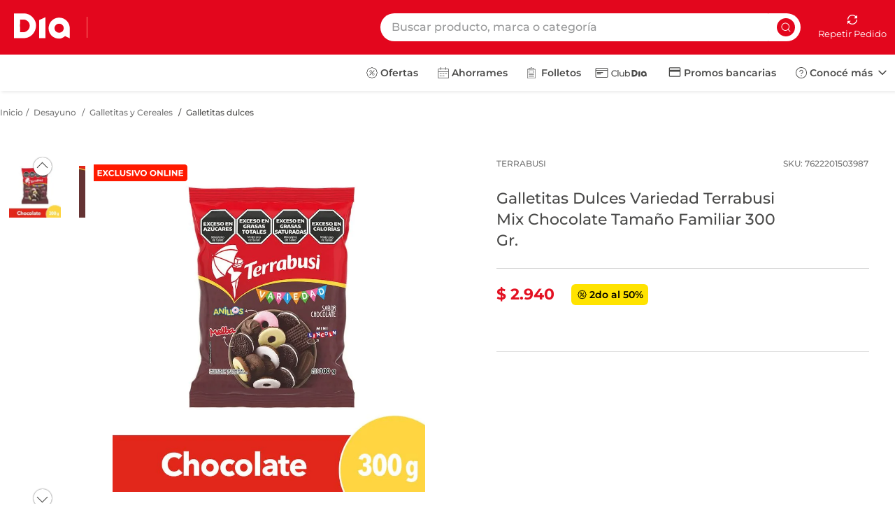

--- FILE ---
content_type: application/javascript; charset=utf-8
request_url: https://diaio.vtexassets.com/_v/public/assets/v1/published/bundle/public/react/asset-f9802f8c92751a994df7760edaa44bc4725a674a.min.js?v=1&files=diaio.product-list-dia@0.0.16,0,QuantitySelectorWrapper&files=diaio.custom-marketplace@0.0.3,ModalMarketPlaceLayout&files=diaio.minicart-clear-button@0.0.6,common,MinicartClearModal,MinicartClearButton&files=diaio.minicart-price-variation@0.0.14,common,0,MinicartPriceVariation&files=diaio.custom-clubdia@0.0.34,2,ClubDiaPixel&files=diaio.add-first-item@0.0.8,AddFirstItem&files=diaio.add-to-cart-button-icon@0.28.21,common,AddToCartClearModal,0,Wrapper,mapCatalogItemToCart&files=diaio.region-locator-v2@0.0.51,RegionLocatorPixel,TriggerModalButton&files=diaio.minicart-dia@0.0.6,BaseContent,ProgressBarPurchase&async=2&workspace=master
body_size: 51652
content:
enqueueScripts([function(){
    (window.webpackJsonpdiaio_product_list_dia_0_0_16=window.webpackJsonpdiaio_product_list_dia_0_0_16||[]).push([[0],{2:function(e,t,a){"use strict";a.r(t),a.d(t,"ItemContextProvider",(function(){return u})),a.d(t,"useItemContext",(function(){return o}));var i=a(0),n=a.n(i),r=Object(i.createContext)(void 0),u=function(e){var t=e.value,a=e.children;return n.a.createElement(r.Provider,{value:t},a)},o=function(){var e=Object(i.useContext)(r);if(void 0===e)throw new Error("useItemContext must be used within a ItemContextProvider");return e};t.default={useItemContext:o}},34:function(e,t,a){e.exports={inputContainer:"diaio-product-list-dia-0-x-inputContainer",input:"diaio-product-list-dia-0-x-input",measurementUnit:"diaio-product-list-dia-0-x-measurementUnit"}},37:function(e,t,a){"use strict";a.r(t);var i,n=a(0),r=a.n(n),u=a(11),o=a.n(u),l=a(4),d=a(5),c=a.n(d),s=a(12),p=a.n(s),m=a(9),v=a(20),b=a(3),f=a(31),g=a.n(f),y=a(32),x=a.n(y),h=function(e){var t=e.value,a=e.maxValue,i=e.minValue,n=e.unitMultiplier,r=e.round,u=void 0===r||r,o=parseFloat(t.replace(",","."));if(Number.isNaN(o))return 1;var l=Math.max((u?Math.round:function(e){return e})(o/n),i);return Math.min(l,null!=a?a:l)},S=function(e){var t=e.value,a=e.maxValue,i=e.unitMultiplier,n=parseFloat(t.replace(",","."));return Number.isNaN(n)||n<0?i:Math.min(n,null!=a?a:n)*i},C=a(19),q=a.n(C),M=function(e){var t=e.maxValue,a=e.measurementUnit,i=e.minValue,r=void 0===i?0:i,u=Object(n.useContext)(q.a).showToast,o=Object(b.useIntl)();return[Object(n.useCallback)((function(e){var i=e.value,n=e.unitMultiplier,l=e.displayUnitMultiplier,d=void 0===l?n:l,c=e.minValue,s=h({value:i,maxValue:t,unitMultiplier:n,minValue:void 0===c?r:c}),p=h({value:i,maxValue:t,unitMultiplier:n,minValue:0,round:!1}),m=o.formatNumber(S({value:s.toString(),maxValue:t,unitMultiplier:d}),{useGrouping:!1});return s!==p&&u(o.formatMessage({id:"store/product-list.quantityUnitMultiplierMismatch"},{unitMultiplier:o.formatNumber(n),measurementUnit:a,roundedValue:o.formatNumber(s*n)})),{validatedValue:s,validatedDisplayValue:m}}),[o,t,r,a,u])]},O=Object(b.defineMessages)({remove:{id:"store/product-list.quantity-selector.remove"},label:{id:"store/product-list.quantitySelector.label"},maxValueLabel:{id:"store/product-list.quantitySelector.maxValueLabel"}});!function(e){e.Dropdown="Dropdown",e.Input="Input"}(i||(i={}));var V=["quantityDropdownMobileContainer","quantityDropdownContainer","quantityInputMobileContainer","quantityInputContainer"],j=function(e){var t=e.id,a=e.value,u=e.maxValue,o=e.onChange,l=e.disabled,d=void 0!==l&&l,s=e.unitMultiplier,p=void 0===s?1:s,f=e.measurementUnit,y=f&&"un"!==f?f:void 0,h=Object(b.useIntl)(),C=Object(n.useState)(a<10?i.Dropdown:i.Input),q=Object(m.a)(C,2),j=q[0],w=q[1],E=Object(n.useState)(!1),I=Object(m.a)(E,2),N=I[0],F=I[1],D=M({maxValue:u,measurementUnit:y,minValue:1}),T=Object(m.a)(D,1)[0],U=Math.min(a,u),k=Object(n.useState)(h.formatNumber(S({value:U.toString(),maxValue:u,unitMultiplier:p}),{useGrouping:!1})),P=Object(m.a)(k,2),L=P[0],_=P[1],A=c()(V),G=function(e){var t=T({value:e.target.value,unitMultiplier:1,displayUnitMultiplier:p,minValue:0}),a=t.validatedValue,n=t.validatedDisplayValue;a>=10&&w(i.Input),_(n),o(a)},Q=function(e){_(e.target.value)},B=function(){F(!1),""===L&&_(h.formatNumber(S({value:"1",maxValue:u,unitMultiplier:p}),{useGrouping:!1}));var e=T({value:L,unitMultiplier:p}),t=e.validatedValue,a=e.validatedDisplayValue;o(t),t<10&&w(i.Dropdown),_(a)},J=function(){F(!0)};if(Object(n.useEffect)((function(){N||(U>=10&&w(i.Input),_(h.formatNumber(S({value:U.toString(),maxValue:u,unitMultiplier:p}),{useGrouping:!1})))}),[N,u,y,p,U,h]),j===i.Dropdown){var W=function(e){var t=e.maxValue,a=e.intl,i=e.unitMultiplier,n=e.measurementUnit,r=Math.min(9,t),u=[{value:0,label:"0 - ".concat(a.formatMessage(O.remove))}].concat(Object(v.a)(function(e,t){for(var a=[],i=e;i<t;i++)a.push(i);return a}(1,r+1).map((function(e){return{value:e,label:a.formatMessage(O.label,{quantity:a.formatNumber(e*i),measurementUnit:n})}}))));return t>=10&&u.push({value:10,label:a.formatMessage(O.maxValueLabel,{quantity:a.formatNumber(10*i),measurementUnit:n})}),u}({maxValue:u,intl:h,unitMultiplier:p,measurementUnit:y});return r.a.createElement(n.Fragment,null,r.a.createElement("div",{className:"".concat(A.quantityDropdownMobileContainer," dn-m")},r.a.createElement(g.a,{id:"quantity-dropdown-mobile-".concat(t),testId:"quantity-dropdown-mobile-".concat(t),options:W,size:"small",value:U,onChange:G,placeholder:" ",disabled:d})),r.a.createElement("div",{className:"".concat(A.quantityDropdownContainer," dn db-m")},r.a.createElement(g.a,{id:"quantity-dropdown-".concat(t),testId:"quantity-dropdown-".concat(t),options:W,value:U,onChange:G,placeholder:" ",disabled:d})))}return r.a.createElement(n.Fragment,null,r.a.createElement("div",{className:"".concat(A.quantityInputMobileContainer," dn-m")},r.a.createElement(x.a,{id:"quantity-input-mobile-".concat(t),size:"small",value:L,maxLength:5,onChange:Q,onBlur:B,onFocus:J,placeholder:"",disabled:d,suffix:y})),r.a.createElement("div",{className:"".concat(A.quantityInputContainer," dn db-m")},r.a.createElement(x.a,{id:"quantity-input-".concat(t),value:L,maxLength:5,onChange:Q,onBlur:B,onFocus:J,placeholder:"",disabled:d,suffix:y})))},w=a(18),E=a.n(w),I=a(27),N=a(15),F=a.n(N),D=a(13),T=a(50),U=a.n(T),k=function(e){var t=e.children;return r.a.createElement("div",{className:U.a.visuallyHidden},t)},P=a(35),L=a.n(P),_=a(16),A=a.n(_),G=function(e){return(null==e?void 0:e.isLoading)?r.a.createElement(n.Fragment,null,r.a.createElement(A.a,{color:"currentColor",size:16})):r.a.createElement(L.a,null)},Q=a(36),B=a.n(Q),J=function(e){return(null==e?void 0:e.isLoading)?r.a.createElement(n.Fragment,null,r.a.createElement(A.a,{color:"currentColor",size:16})):r.a.createElement(B.a,null)},W=a(34),z=a.n(W),R=function(){var e,t=Object(D.useOrderForm)().orderForm,a=JSON.parse((null===(e=null===window||void 0===window?void 0:window.localStorage)||void 0===e?void 0:e.getItem("LogisticStorageStateComplete"))||"{}"),i=Object(n.useState)({seller:"",country:"",addressType:"",geoCoordinates:""}),r=Object(m.a)(i,2),u=r[0],o=r[1];return Object(n.useEffect)((function(){var e,i,n,r,u,l,d;("default-order-form"!==(null==t?void 0:t.id)||(null===(e=null==t?void 0:t.shipping)||void 0===e?void 0:e.selectedAddress))&&o({seller:null==a?void 0:a.selectedRegionId,country:null===(n=null===(i=null==t?void 0:t.shipping)||void 0===i?void 0:i.selectedAddress)||void 0===n?void 0:n.country,addressType:null===(u=null===(r=null==t?void 0:t.shipping)||void 0===r?void 0:r.selectedAddress)||void 0===u?void 0:u.addressType,geoCoordinates:null===(d=null===(l=null==t?void 0:t.shipping)||void 0===l?void 0:l.selectedAddress)||void 0===d?void 0:d.geoCoordinates})}),[t]),u},H=function(){var e=Object(I.a)(E.a.mark((function e(t,a){var i,n,r;return E.a.wrap((function(e){for(;;)switch(e.prev=e.next){case 0:return"/api/checkout/pub/orderForms/simulation",i={country:"ARG",items:[t],shippingData:a},e.prev=2,e.next=5,fetch("/api/checkout/pub/orderForms/simulation",{method:"POST",headers:{"Content-Type":"application/json"},body:JSON.stringify(i)});case 5:if((n=e.sent).ok){e.next=8;break}throw new Error("HTTP error! status: ".concat(n.status));case 8:return e.next=10,n.json();case 10:return r=e.sent,e.abrupt("return",r);case 14:return e.prev=14,e.t0=e.catch(2),console.error("Error al realizar la solicitud:",e.t0),e.abrupt("return",{});case 18:case"end":return e.stop()}}),e,null,[[2,14]])})));return function(t,a){return e.apply(this,arguments)}}(),K=a(2),X=["quantitySelectorWrapper","quantitySelectorButton","quantitySelectorDecrease","quantitySelectorIncrease"],Y=Object(b.defineMessages)({increaseQuantity:{id:"store/product-list.quantityStepper.increaseQuantity"},decreaseQuantity:{id:"store/product-list.quantityStepper.decreaseQuantity"}}),Z=function(e){var t=e.id,a=e.value,i=void 0===a?1:a,u=e.maxValue,l=e.onChange,d=e.disabled,s=e.unitMultiplier,p=void 0===s?1:s,f=e.measurementUnit,g=void 0===f?"un":f,y=e.totalProduct,x=void 0===y?0:y,h=Object(b.useIntl)(),C=Object(D.useOrderForm)().orderForm,O=Object(K.useItemContext)(),V=O.item,j=O.onRemove,w=Math.min(i,null!=u?u:i),N=M({maxValue:u,measurementUnit:g,minValue:1}),T=Object(m.a)(N,1)[0],U=c()(X),P=F()().state,L=Object(n.useState)({increase:!1,decrease:!1}),_=Object(m.a)(L,2),A=_[0],Q=_[1],B=Object(n.useContext)(q.a).showToast,W=Object(n.useState)(!1),Z=Object(m.a)(W,2),$=Z[0],ee=Z[1],te=Object(n.useState)(h.formatNumber(S({value:w.toString(),maxValue:u,unitMultiplier:p}),{useGrouping:!1})),ae=Object(m.a)(te,2),ie=ae[0],ne=ae[1],re=R(),ue=function(){var e=Object(I.a)(E.a.mark((function e(a){var i,n,r,u,o,l,d;return E.a.wrap((function(e){for(;;)switch(e.prev=e.next){case 0:return r={id:null!=t?t:"",quantity:a,seller:re.seller},u={address:{country:"ARG",addressType:re.addressType,addressId:"simulation",geoCoordinates:re.geoCoordinates},clearAddressIfPostalCodeNotFound:!1,selectedAddresses:[{country:"ARG",addressType:re.addressType,addressId:"simulation",geoCoordinates:re.geoCoordinates}]},o=void 0,e.prev=3,e.next=6,H(r,u);case 6:if(l=e.sent,0!==(null===(i=null==l?void 0:l.messages)||void 0===i?void 0:i.length)){e.next=9;break}return e.abrupt("return",o);case 9:void 0!==(d=null===(n=null==l?void 0:l.messages)||void 0===n?void 0:n.find((function(e){return"itemQuantityNotAvailable"===(null==e?void 0:e.code)})))&&(o=null==d?void 0:d.text),e.next=16;break;case 13:e.prev=13,e.t0=e.catch(3),console.error("handleValidateQuantityAvailable ~ error:",e.t0);case 16:return e.abrupt("return",o);case 17:case"end":return e.stop()}}),e,null,[[3,13]])})));return function(t){return e.apply(this,arguments)}}(),oe=function(){var e=Object(I.a)(E.a.mark((function e(a){var i,n,r,o,d,c;return E.a.wrap((function(e){for(;;)switch(e.prev=e.next){case 0:return a.preventDefault(),Q({decrease:!1,increase:!0}),i=0,null==(n=null==C?void 0:C.items.filter((function(e){return e.id==t})))||n.forEach((function(e){i+=e.quantity,t=e.id})),e.next=7,ue(i+1);case 7:if(void 0===e.sent){e.next=11;break}return B({message:"La tienda no tiene la cantidad seleccionada",duration:3e3}),e.abrupt("return");case 11:r=S({value:w.toString(),maxValue:u,unitMultiplier:p}),o=T({value:(r+p).toString(),unitMultiplier:p}),d=o.validatedValue,c=o.validatedDisplayValue,null==l||l(d),ne(c);case 15:case"end":return e.stop()}}),e)})));return function(t){return e.apply(this,arguments)}}();Object(n.useEffect)((function(){$||ne(h.formatNumber(S({value:w.toString(),maxValue:u,unitMultiplier:p}),{useGrouping:!1}))}),[$,h,w,u,p]),Object(n.useEffect)((function(){(null==P?void 0:P.loadShoppingCart)||Q({decrease:!1,increase:!1})}),[null==P?void 0:P.loadShoppingCart]);var le=t?"product-list-quantity-stepper-".concat(t):void 0;return r.a.createElement("div",{className:"flex ".concat(U.quantitySelectorWrapper)},r.a.createElement("button",{className:o()(U.quantitySelectorButton,U.quantitySelectorDecrease,"pa4 ba br2 br--left flex items-center justify-center",d?"bg-muted-5 c-muted-3 b--muted-4":"c-muted-1 b--muted-4 hover-b--muted-3 bg-muted-5 hover-bg-muted-4 pointer"),"aria-label":h.formatMessage(Y.decreaseQuantity),disabled:d||(null==P?void 0:P.loadShoppingCart),onClick:function(e){if(e.preventDefault(),1!==i){Q({decrease:!0,increase:!1});var t=S({value:w.toString(),maxValue:u,unitMultiplier:p}),a=T({value:(t-p).toString(),unitMultiplier:p,minValue:1}),n=a.validatedValue,r=a.validatedDisplayValue;null==l||l(n),ne(r)}else!function(){j();var e=JSON.parse(localStorage.getItem("realProducts")||"[]").filter((function(e){return e.id!==(null==V?void 0:V.id)}));localStorage.setItem("realProducts",JSON.stringify(Object(v.a)(new Set(e))))}()}},r.a.createElement(J,{isLoading:(null==P?void 0:P.loadShoppingCart)&&A.decrease})),r.a.createElement(k,null,r.a.createElement("label",{htmlFor:le},r.a.createElement(b.FormattedMessage,{id:"store/product-list.quantityStepper.label"}))),r.a.createElement("div",{className:o()(z.a.inputContainer,"flex-auto flex-shrink-0 flex items-center pv1 bt bb ph5",d?"c-muted-3 b--muted-4":"b--muted-4 hover-b--muted-3")},r.a.createElement("input",{className:o()(z.a.input,"flex-auto h-100 bn bg-transparent","un"===g?"tc":"tr"),id:le,disabled:!0,value:"".concat(ie," ").concat("un"!==g?g:""),onChange:function(e){ne(e.target.value)},onFocus:function(){return ee(!0)},onBlur:function(){var e=T({value:ie,unitMultiplier:p}),t=e.validatedValue,a=e.validatedDisplayValue;null==l||l(t),ne(a),ee(!1)}}),"un"!==g&&r.a.createElement("span",{className:o()(z.a.measurementUnit)},g)),r.a.createElement("button",{className:o()(U.quantitySelectorButton,U.quantitySelectorIncrease,"pa4 ba br2 br--right flex items-center justify-center",d?"bg-muted-5 c-muted-3 b--muted-4":"c-action-primary b--muted-4 hover-b--muted-3 bg-base hover-bg-muted-5 pointer"),"aria-label":h.formatMessage(Y.increaseQuantity),disabled:d||!(!u||x!=u)||(null==P?void 0:P.loadShoppingCart),onClick:oe},r.a.createElement(G,{isLoading:(null==P?void 0:P.loadShoppingCart)&&A.increase})))},$=a(7),ee=a(8),te=a(6),ae=a.n(te),ie=["quantitySelectorContainer"],ne=[$.a,$.b];function re(e){return!ne.includes(null!=e?e:"")}t.default=function(e){var t,a,i,n,u,d=e.mode,s=void 0===d?"default":d,m=e.quantitySelectorStep,v=void 0===m?"unitMultiplier":m,b=Object(K.useItemContext)(),f=b.item,g=b.loading,y=b.onQuantityChange,x=b.totalProduct,h=c()(ie),S=F()().state;if(g)return r.a.createElement(l.Loading,null);var C=99999;f.skuSpecifications&&f.skuSpecifications[0]&&(C=Number(f.skuSpecifications[0].fieldValues[0]));var q="singleUnit"===v?1:null!==(t=f.unitMultiplier)&&void 0!==t?t:void 0;if((null==S?void 0:S.itemsInMinicart)&&(null==f?void 0:f.id)){var M=null===(a=null==S?void 0:S.itemsInMinicart)||void 0===a?void 0:a.find((function(e){return e.productId===f.id}));C=null!==(i=null==M?void 0:M.maxItemsBuy)&&void 0!==i?i:C}return"stepper"===s?r.a.createElement("div",{className:o()(Object(ee.a)(f.availability),h.quantitySelectorContainer,ae.a.quantity,ae.a.quantityStepper,p()(ae.a.quantitySelector,0===f.sellingPrice?"gift":""))},r.a.createElement(Z,{id:f.id,value:f.quantity,maxValue:C,onChange:y,unitMultiplier:q,disabled:re(f.availability),measurementUnit:null!==(n=f.measurementUnit)&&void 0!==n?n:void 0,totalProduct:x})):r.a.createElement("div",{className:o()(Object(ee.a)(f.availability),h.quantitySelectorContainer,ae.a.quantity,ae.a.quantitySelector,p()(ae.a.quantitySelector,0===f.sellingPrice?"gift":""))},r.a.createElement(j,{id:f.id,value:f.quantity,maxValue:C,onChange:y,disabled:re(f.availability),unitMultiplier:q,measurementUnit:null!==(u=f.measurementUnit)&&void 0!==u?u:void 0}))}},50:function(e,t,a){e.exports={visuallyHidden:"diaio-product-list-dia-0-x-visuallyHidden"}},6:function(e,t,a){e.exports={quantitySelector:"diaio-product-list-dia-0-x-quantitySelector",price:"diaio-product-list-dia-0-x-price",quantity:"diaio-product-list-dia-0-x-quantity",unitPrice:"diaio-product-list-dia-0-x-unitPrice",quantityStepper:"diaio-product-list-dia-0-x-quantityStepper",productFlagsWrapper:"diaio-product-list-dia-0-x-productFlagsWrapper",productFlagsContainer:"diaio-product-list-dia-0-x-productFlagsContainer",productFlagsIcon:"diaio-product-list-dia-0-x-productFlagsIcon",productFlagsLabel:"diaio-product-list-dia-0-x-productFlagsLabel",priceTooltipIcon:"diaio-product-list-dia-0-x-priceTooltipIcon",priceTooltipWrapper:"diaio-product-list-dia-0-x-priceTooltipWrapper",priceTooltipIconContainer:"diaio-product-list-dia-0-x-priceTooltipIconContainer",priceTooltipContent:"diaio-product-list-dia-0-x-priceTooltipContent",priceTooltipDescription:"diaio-product-list-dia-0-x-priceTooltipDescription",priceTooltipDescriptionStrong:"diaio-product-list-dia-0-x-priceTooltipDescriptionStrong",container:"diaio-product-list-dia-0-x-container",arrow:"diaio-product-list-dia-0-x-arrow"}},7:function(e,t,a){"use strict";a.d(t,"a",(function(){return i})),a.d(t,"b",(function(){return n})),a.d(t,"c",(function(){return r}));var i="available",n="cannotBeDelivered",r="withoutStock"},8:function(e,t,a){"use strict";a.d(t,"a",(function(){return n}));var i=a(7),n=function(e){return e===i.c?"o-70":""}}}]);
  },function(){
    (window.webpackJsonpdiaio_product_list_dia_0_0_16=window.webpackJsonpdiaio_product_list_dia_0_0_16||[]).push([["QuantitySelectorWrapper"],{0:function(t,e){t.exports=React},11:function(t,e){t.exports=Classnames},12:function(t,e){t.exports=__RENDER_8_COMPONENTS__["vtex.css-handles@0.x/applyModifiers"]},13:function(t,e){t.exports=__RENDER_8_COMPONENTS__["vtex.order-manager@0.x/OrderForm"]},15:function(t,e){t.exports=__RENDER_8_COMPONENTS__["diaio.store-context@0.x/useStore"]},16:function(t,e){t.exports=__RENDER_8_COMPONENTS__["vtex.styleguide@9.x/Spinner"]},19:function(t,e){t.exports=__RENDER_8_COMPONENTS__["vtex.styleguide@9.x/ToastContext"]},3:function(t,e){t.exports=ReactIntl},31:function(t,e){t.exports=__RENDER_8_COMPONENTS__["vtex.styleguide@9.x/Dropdown"]},32:function(t,e){t.exports=__RENDER_8_COMPONENTS__["vtex.styleguide@9.x/Input"]},35:function(t,e){t.exports=__RENDER_8_COMPONENTS__["vtex.store-icons@0.x/IconPlus"]},36:function(t,e){t.exports=__RENDER_8_COMPONENTS__["vtex.store-icons@0.x/IconMinus"]},4:function(t,e){t.exports=__RENDER_8_RUNTIME__},42:function(t,e){t.exports=regeneratorRuntime},5:function(t,e){t.exports=__RENDER_8_COMPONENTS__["vtex.css-handles@0.x/useCssHandles"]},91:function(t,e,o){"use strict";o.r(e),function(t){var e=o(1);o.p=Object(e.getPublicPath)("diaio.product-list-dia@0.0.16");var n=Object(e.register)((function(){return o(92)}),t,"diaio.product-list-dia@0.0.16","diaio.product-list-dia@0.x","QuantitySelectorWrapper");n.renderHotReload,n.setupHMR}.call(this,o(10)(t))},92:function(t,e,o){"use strict";o.r(e);var n=o(0),i=o.n(n),r=o(37),a=o(4),s=o(13),c=o(19),d=o.n(c);e.default=function(){var t=Object(a.useRuntime)(),e=Object(n.useContext)(d.a).showToast,o=(t.deviceInfo.isMobile,Object(s.useOrderForm)().orderForm.items),c=0;o.map((function(t){return c=t.quantity+c}));var _=(JSON.parse(localStorage.getItem("LogisticStorageStateComplete")||"{}")||"").salesChannel,u=document.querySelector(".diaio-add-to-cart-button-icon-0-x-addToCart_clearAll_overlay"),l=document.querySelector(".diaio-minicart-dia-0-x-overlay"),x=document.querySelector(".diaio-add-to-cart-button-icon-0-x-addToCart_clearAll_modalCloseButton"),p=function(){u.style.display="block",l&&(console.log(l),l.style.background="transparent",l.style.zIndex="0"),document.querySelector(".diaio-minicart-dia-0-x-drawer").style.zIndex="998",x&&x.addEventListener("click",(function(){document.querySelector(".diaio-minicart-dia-0-x-drawer").style.zIndex="",u.style.display="none",l.style.zIndex="",l.style.background=""}))};return Object(n.useEffect)((function(){console.log("Shipping extra ".concat(_)),_&&("2"==_&&14==c&&e({message:"Estás por llegar al límite de unidades máximas para la Entrega Express (15 Uds)."}),"2"===_&&15==c&&(p(),u.classList.remove("diaio-add-to-cart-button-icon-0-x-hide-gotopayment")),"2"===_&&c>15&&(p(),u.classList.add("diaio-add-to-cart-button-icon-0-x-hide-gotopayment")))}),[o]),i.a.createElement(i.a.Fragment,null,i.a.createElement(r.default,{mode:"stepper"}))}}},[[91,"common",0]]]);
  },function(){
    (window.webpackJsonpdiaio_custom_marketplace_0_0_3=window.webpackJsonpdiaio_custom_marketplace_0_0_3||[]).push([["ModalMarketPlaceLayout"],[function(e,a){e.exports=React},,,,,,function(e,a){e.exports=__RENDER_8_COMPONENTS__["vtex.product-context@0.x/useProduct"]},function(e,a){e.exports=__RENDER_8_COMPONENTS__["diaio.store-context@0.x/useStore"]},function(e,a){e.exports=__RENDER_8_COMPONENTS__["vtex.order-manager@0.x/OrderForm"]},function(e,a,t){"use strict";var o=t(5),r=t.n(o),n=t(12),l=t(2),c=t(0),s=t(15),i=t(16),d=t.n(i),m=t(8),u=t.n(m),p=t(7),v=t.n(p),f={allowedOutdatedData:["paymentData"]},g=u.a.useOrderForm;a.a=function(){var e=Object(c.useState)(!1),a=Object(l.a)(e,2),t=a[0],o=a[1],i=Object(c.useState)(null),m=Object(l.a)(i,2),u=m[0],p=m[1],b=g(),E=b.setOrderForm,h=b.orderForm,k=v()(),O=k.state,_=k.dispatch,N=Object(c.useState)(!1),x=Object(l.a)(N,2),y=x[0],S=x[1],j=Object(s.useMutation)(d.a,{fetchPolicy:"no-cache"}),C=Object(l.a)(j,2),P=C[0],w=C[1].data,R=function(e){_&&_({type:"UPDATE_PRODUCT_TO_REPLACED",args:{productToReplaced:e}})},D=function(){var e=Object(n.a)(r.a.mark((function e(a){var t,n,l,c,s;return r.a.wrap((function(e){for(;;)switch(e.prev=e.next){case 0:if(o(!0),(l=null===(t=null==O?void 0:O.marketplace)||void 0===t?void 0:t.productToReplaced)&&void 0!==l){e.next=4;break}throw new Error("No tiene producto para eliminar");case 4:if("default-order-form"!==h.id){e.next=6;break}throw new Error("No se puede ejecutar la accion porque el orderForm no esta definido");case 6:return e.prev=6,e.next=9,fetch("/api/checkout/pub/orderForm/".concat(h.id,"/items/removeAll"),{method:"POST",headers:{"Content-Type":"application/json"}});case 9:if((c=e.sent).ok){e.next=12;break}throw new Error("Error al limpiar el carrito: ".concat(c.statusText));case 12:return e.next=14,c.json();case 14:return s=e.sent,E(s),e.next=18,P({variables:Object.assign({items:[l]},f)});case 18:null===(n=null===window||void 0===window?void 0:window.localStorage)||void 0===n||n.setItem("realProducts","[]"),console.log("Product added to cart successfully."),o(!1),p(null),R({}),e.next=33;break;case 25:if(e.prev=25,e.t0=e.catch(6),!(a>0)){e.next=30;break}return console.log("Retrying... (".concat(a," attempts left)")),e.abrupt("return",D(a-1));case 30:p(e.t0.message),o(!1),console.error("Error in order form actions:",e.t0);case 33:case"end":return e.stop()}}),e,null,[[6,25]])})));return function(a){return e.apply(this,arguments)}}();return Object(c.useEffect)((function(){return(null==w?void 0:w.addToCart)&&(E(w.addToCart),S(!0)),function(){S(!1)}}),[w,E]),{handleAddProductMarketplace:D,handleUpdateProduct:R,updateOrderForm:y,loading:t,error:u}}},,,,,function(e,a,t){"use strict";t.d(a,"a",(function(){return o}));var o=function(e){if(e&&0!==e.length){var a=e.find((function(e){return e.sellerDefault}));return a||e[0]}}},function(e,a){e.exports=ReactApollo},function(e,a){e.exports=__RENDER_8_COMPONENTS__["vtex.checkout-resources@0.x/MutationAddToCart"]},,,function(e,a){e.exports=__RENDER_8_COMPONENTS__["vtex.pixel-manager@1.x/usePixel"]},function(e,a,t){"use strict";t.r(a);var o=t(9);a.default=o.a},function(e){e.exports=JSON.parse('{"product":{"productId":"269665","productName":"Termo Stanley Clasico 950 ML","brand":"Stanley","sku":{"seller":{"sellerId":"Stanley","sellerName":"Stanley"}},"items":[{"images":[{"imageUrl":"https://ardiaqa.vtexassets.com/arquivos/ids/229686-500-auto?v=638658944136630000&width=500&height=auto&aspect=true"}],"sellers":[{"sellerId":"Stanley","sellerName":"Stanley"},{"sellerId":"1","sellerName":"Supermercados DIA"}]}]}}')},function(e,a){e.exports=regeneratorRuntime},,,function(e,a){e.exports=__RENDER_8_COMPONENTS__["vtex.slider-layout@0.x/SliderLayout"]},function(e,a){e.exports=__RENDER_8_COMPONENTS__["vtex.list-context@0.x/useListContext"]},function(e,a){e.exports=__RENDER_8_COMPONENTS__["vtex.list-context@0.x/ListContextProvider"]},function(e,a){e.exports=ReactDOM},,,,,,,,function(e,a,t){"use strict";t.r(a),function(e){var a=t(3);t.p=Object(a.getPublicPath)("diaio.custom-marketplace@0.0.3");var o=Object(a.register)((function(){return t(44)}),e,"diaio.custom-marketplace@0.0.3","diaio.custom-marketplace@0.x","ModalMarketPlaceLayout");o.renderHotReload,o.setupHMR}.call(this,t(13)(e))},,,,,,,,function(e,a,t){"use strict";t.r(a);var o=t(0),r=t.n(o),n=t(2),l=t(6),c=t.n(l),s=t(8),i=t(1),d=t.n(i),m=t(25),u=t.n(m),p=t(26),v=t.n(p),f=t(27),g=t.n(f),b=t(9),E=function(e){var a,t=e.handleClose,n=e.product,l=e.shoppingImages,c=void 0===l?[]:l,s=e.totalProducts,i=void 0===s?0:s,m=e.setRegionalize,p=(v()()||[]).list,f=Object(b.a)(),E=f.handleAddProductMarketplace,h=f.updateOrderForm,k=JSON.parse(null!==(a=localStorage.getItem("LogisticStorageStateComplete"))&&void 0!==a?a:"{}"),O=c.length>0&&(null==c?void 0:c.map((function(e,a){return r.a.createElement("div",{className:d.a["modal-marketplace--cart-items-imgen"],key:a},r.a.createElement("img",{src:e}))})));p.length>0&&p.splice(0,p.length);var _=p.concat(O);return Object(o.useEffect)((function(){h&&t()}),[h]),r.a.createElement(r.a.Fragment,null,r.a.createElement(r.a.Fragment,null,r.a.createElement("div",{className:"".concat(d.a["modal-marketplace--body"]," ").concat(d.a["modal-marketplace--body-cart"])},r.a.createElement("h3",null,"Vamos a eliminar estos productos de tu carrito para continuar"),r.a.createElement("div",{className:"".concat(d.a["modal-marketplace--cart-items"]," ").concat(3==c.length?d.a["modal-marketplace--cart-items-3"]:2==c.length?d.a["modal-marketplace--cart-items-2"]:1==c.length?d.a["modal-marketplace--cart-items-1"]:d.a["modal-marketplace--cart-items-mas4"]," ")},r.a.createElement("div",{className:d.a["modal-marketplace--cart-items-header"]},r.a.createElement("p",null,r.a.createElement("img",{src:"https://diaio.vtexassets.com/assets/vtex.file-manager-graphql/images/d5aa7c93-8525-42aa-a4d5-7f076417282b___c3fd5a9d42dbaa53cc68c1cea9b124a0.svg"}),"Tu carrito actual:"),r.a.createElement("p",null,i," ítems en total")),r.a.createElement("div",{className:d.a["modal-marketplace--cart-items-content"]},r.a.createElement(g.a,{list:_},r.a.createElement(u.a,{showPaginationDots:"always",navigationStep:c.length>1?2:1,itemsPerPage:c.length>3?2:3,showNavigationArrows:c.length>3?"always":"never",centerMode:c.length>3?"to-the-left":"center",arrowSize:15,infinite:!1}))))),r.a.createElement("div",{className:"".concat(d.a["modal-marketplace--footer"]," ").concat(d.a["modal-marketplace--footer-cart"])},r.a.createElement("button",{type:"button",className:"".concat(d.a["modal-marketplace--button"]," ").concat(d.a["modal-marketplace--cancel"]),onClick:t},"Cancelar"),r.a.createElement("button",{type:"button",className:"".concat(d.a["modal-marketplace--button"]," ").concat(d.a["modal-marketplace--continue"]),onClick:function(){if(k){var e=k.logisticMethod;(null==n?void 0:n.isProductDia)?E(2):"delivery"!==e?m(!0):E(2)}}},"Eliminar del carrito"))))},h=function(e){var a=e.product,t=e.handleClose,o=e.setProductAdd;return r.a.createElement(r.a.Fragment,null,r.a.createElement("div",{className:d.a["modal-marketplace--body"]},r.a.createElement("div",{className:d.a["modal-marketplace--image"]},r.a.createElement("img",{src:null==a?void 0:a.imageURL,alt:"Imagen de producto",width:"84px",height:"84px"})),(null==a?void 0:a.isProductDia)?r.a.createElement("h3",{className:d.a["modal-marketplace--title-supermercado"]},"Este producto solo se puede combinar con otros ítems de Supermercado"):r.a.createElement("h3",null,"Este producto solo puede comprarse junto con otros de la marca ",r.a.createElement("span",null,"whirlpoolarg"==(null==a?void 0:a.sellerID)?"Whirlpool":null==a?void 0:a.sellerID)),r.a.createElement("p",null,"Si elegís agregar este producto,",r.a.createElement("span",{style:{fontWeight:"600"}}," vamos a eliminar tu carrito")," para completar la compra")),r.a.createElement("div",{className:d.a["modal-marketplace--footer"]},r.a.createElement("button",{type:"button",className:"".concat(d.a["modal-marketplace--button"]," ").concat(d.a["modal-marketplace--seguir"]),onClick:t},"Seguir viendo"),r.a.createElement("button",{type:"button",className:"".concat(d.a["modal-marketplace--button"]," ").concat(d.a["modal-marketplace--add"]),onClick:function(){o(!0)}},"Agregar")))},k=(t(21),t(20)),O=t(5),_=t.n(O),N=t(12),x=t(7),y=t.n(x),S=t(19),j=t.n(S),C=function(){var e=y()().dispatch,a=j()().push,t=function(){e&&e({type:"UPDATE_DISABLE_STORE_PICKUP",args:{disableStorePickup:!0}}),a({id:"open-region-locator",event:"otherView"})};return{handleOpenModalDisablePickup:t,handleOpenModalDeliveryForm:function(){e&&e({type:"UPDATE_DEFAULT_DELIVERY_FORM",args:{defaultDeliveryForm:!0}}),t()}}},P=function(){var e=Object(N.a)(_.a.mark((function e(a){var t,o,r,n,l;return _.a.wrap((function(e){for(;;)switch(e.prev=e.next){case 0:return t=a.items,o=a.selectedAddresses,"/api/checkout/pub/orderForms/simulation?sc=1",r={method:"POST",headers:{"Content-Type":"application/json"},body:JSON.stringify({country:"ARG",items:[{id:t.id,quantity:1,seller:t.seller}],shippingData:{clearAddressIfPostalCodeNotFound:!1,selectedAddresses:[{addressType:o.addressType,receiverName:o.receiverName,postalCode:o.postalCode,city:o.city,state:o.state,country:o.country,street:o.street,number:o.number,neighborhood:o.neighborhood,complement:o.complement,reference:o.reference,geoCoordinates:{lat:o.geoCoordinates.lat,lng:o.geoCoordinates.lng}}]}})},e.prev=3,e.next=6,fetch("/api/checkout/pub/orderForms/simulation?sc=1",r);case 6:return n=e.sent,e.next=9,n.json();case 9:return l=e.sent,e.abrupt("return",l);case 13:e.prev=13,e.t0=e.catch(3),console.error("Something went wrong on apiSimulation");case 16:case"end":return e.stop()}}),e,null,[[3,13]])})));return function(a){return e.apply(this,arguments)}}(),w=function(e){var a,t,l=e.addressCurrent,c=e.handleClose,s=e.product,i=e.totalProducts,m=y()().state,u=s||{},p=u.imageURL,v=void 0===p?"":p,f=u.sellerID,g=void 0===f?"":f,b=Object(o.useState)(""),E=Object(n.a)(b,2),h=E[0],k=E[1],O=C(),x=O.handleOpenModalDisablePickup,S=O.handleOpenModalDeliveryForm,j=function(){var e=Object(N.a)(_.a.mark((function e(a){var t,o,r,l,c,s;return _.a.wrap((function(e){for(;;)switch(e.prev=e.next){case 0:return e.next=2,P({items:null===(t=null==m?void 0:m.marketplace)||void 0===t?void 0:t.productToReplaced,selectedAddresses:a});case 2:(null==(o=e.sent)?void 0:o.logisticsInfo.length)>0&&(r=null==o?void 0:o.logisticsInfo,l=Object(n.a)(r,1),c=l[0],s=c.slas.find((function(e){return"delivery"===e.deliveryChannel})),k("En hasta ".concat(null==s?void 0:s.shippingEstimate.replace(/bd/g,"")," días hábiles ")));case 4:case"end":return e.stop()}}),e)})));return function(a){return e.apply(this,arguments)}}();return Object(o.useEffect)((function(){var e;(null===(e=null==m?void 0:m.marketplace)||void 0===e?void 0:e.productToReplaced)&&l&&j(l)}),[null===(a=null==m?void 0:m.marketplace)||void 0===a?void 0:a.productToReplaced,l]),r.a.createElement("div",{className:d.a["modal-marketplace--overlay"]},r.a.createElement("div",{className:"".concat(d.a["modal-marketplace--content"]," ").concat(d.a["modal-marketplace--content-shipping"])},r.a.createElement("div",{className:d.a["modal-marketplace--header"]},r.a.createElement("span",{onClick:c},r.a.createElement("img",{src:"https://diaio.vtexassets.com/assets/vtex.file-manager-graphql/images/19ae7305-e7d7-4764-b2b8-ecc2e25043d4___f5b8c057d1a45a2526dbd61d92237c2e.svg",alt:"x"}))),r.a.createElement("div",{className:"".concat(d.a["modal-marketplace--body"])},r.a.createElement("div",{className:d.a["modal-marketplace--body-titulo-shipping"]},r.a.createElement("h3",null,"Este producto solo cuenta con envío"),r.a.createElement("p",null,"Verificá tu dirección de entrega")),r.a.createElement("div",{className:d.a["modal-marketplace--body-address-update"]},r.a.createElement("p",null,"¿Querés recibirlo en esta dirección?"),r.a.createElement("button",{onClick:function(){c(!1),x()},type:"button"},"Editar",r.a.createElement("img",{src:"https://diaio.vtexassets.com/assets/vtex.file-manager-graphql/images/027a6ea3-3316-46f6-99d0-c4d56844acc0___69e99ce4ba3fb6bb816f5722ca6a898c.svg",alt:"editar"}))),r.a.createElement("div",{className:d.a["modal-marketplace--body-ubication"]},r.a.createElement("div",{className:d.a["modal-marketplace--body-ubication-address"]},r.a.createElement("img",{src:"https://diaio.vtexassets.com/assets/vtex.file-manager-graphql/images/fb76dcf5-6c9a-4dfc-9e98-4dacf2495862___98ae63604e7fc0b2784879339356b7cb.svg"}),r.a.createElement("p",null,null!==(t=null==l?void 0:l.addressComplement)&&void 0!==t?t:"")),r.a.createElement("div",{className:d.a["modal-marketplace--body-ubication-scheduled"]},r.a.createElement("p",null,"Envío programado"),r.a.createElement("p",null,h))),0!==i?r.a.createElement("div",{className:d.a["modal-marketplace--body-selected-product"]},r.a.createElement("div",{className:d.a["modal-marketplace--selected-img"]},r.a.createElement("img",{src:v,alt:"imagen producto"})),r.a.createElement("p",null,"Este producto solo puede comprarse junto con otros de la marca ",g)):r.a.createElement(r.a.Fragment,null)),r.a.createElement("div",{className:"".concat(d.a["modal-marketplace--footer"])},r.a.createElement("button",{type:"button",className:"".concat(d.a["modal-marketplace--button"]," ").concat(d.a["modal-marketplace--cancel"]),onClick:c},"Salir"),r.a.createElement("button",{type:"button",className:"".concat(d.a["modal-marketplace--button"]," ").concat(d.a["modal-marketplace--continue"]),onClick:function(){c(!1),S()}},"Confirmar"))))},R=t(14),D=t(4),T=function(e){var a,t,l=e.handleClose,i=e.modalType,m=JSON.parse(null!==(t=null===(a=null===window||void 0===window?void 0:window.localStorage)||void 0===a?void 0:a.getItem("LogisticStorageStateComplete"))&&void 0!==t?t:"{}"),u=Object(o.useState)(!1),p=Object(n.a)(u,2),v=p[0],f=p[1],g=Object(o.useState)({}),b=Object(n.a)(g,2),O=b[0],_=b[1],N=Object(o.useState)([]),x=Object(n.a)(N,2),y=x[0],S=x[1],j=Object(o.useState)(0),C=Object(n.a)(j,2),P=C[0],T=C[1],M=Object(o.useState)(!1),I=Object(n.a)(M,2),A=I[0],F=I[1],L=Object(o.useState)(),U=Object(n.a)(L,2),q=U[0],J=U[1],V=c()(),z=Object(k.default)().handleUpdateProduct,H=Object(s.useOrderForm)().orderForm.items;return Object(o.useEffect)((function(){var e,a,t,o,r,n,l,c;if(V&&(null===(e=null==V?void 0:V.product)||void 0===e?void 0:e.items)&&(null===(a=null==V?void 0:V.product)||void 0===a?void 0:a.items.length)>0){var s=Object(R.a)(null===(t=null==V?void 0:V.selectedItem)||void 0===t?void 0:t.sellers),i=null===(n=null===(r=null===(o=null==V?void 0:V.product)||void 0===o?void 0:o.items[0])||void 0===r?void 0:r.images[0])||void 0===n?void 0:n.imageUrl,d="Supermercados DIA"===(null!==(l=null==s?void 0:s.sellerName)&&void 0!==l?l:""),u=null==m?void 0:m.selectedRegionId,p=null==s?void 0:s.sellerId;d&&(p=u);var v=Object(D.a)(p);_(Object.assign(Object.assign({},O),{sellerID:p,imageURL:i,isProductDia:v}));var f=parseInt(null===(c=null==V?void 0:V.product)||void 0===c?void 0:c.items[0].itemId,10);z({id:f,seller:p,quantity:1,index:0})}}),[V]),Object(o.useEffect)((function(){if(H&&H.length>0){T(H.length);var e=H.map((function(e){var a;return(null===(a=e.imageUrls)||void 0===a?void 0:a.at2x)||""}));S(e)}}),[H]),Object(o.useEffect)((function(){var e,a,t;if("delivery"!==(null==m?void 0:m.logisticMethod)){var o=m.logisticMethod,r=m.selectedStoreAddress,n=m.address;J(Object.assign(Object.assign({shippingType:o},r),{addressComplement:"".concat(null!==(e=null==n?void 0:n.street)&&void 0!==e?e:""," ").concat(null!==(a=null==n?void 0:n.number)&&void 0!==a?a:"",", ").concat(null!==(t=null==n?void 0:n.neighborhood)&&void 0!==t?t:""," ").concat(null==n?void 0:n.state)}))}}),[]),r.a.createElement("div",{className:d.a["modal-marketplace--overlay"]},r.a.createElement("div",{className:"".concat(d.a["modal-marketplace--content"]," ").concat(v&&d.a["modal-marketplace--content-cart"])},r.a.createElement("div",{className:d.a["modal-marketplace--header"]},r.a.createElement("span",{onClick:l},r.a.createElement("img",{src:"https://diaio.vtexassets.com/assets/vtex.file-manager-graphql/images/70489fbd-fe3f-47ec-8e70-a93b44858002___f830e04492b1221f251c240dd59a442a.svg",alt:"x"}))),"changeShipping"===i||A?r.a.createElement(w,{handleClose:function(e){F(!1),l(e)},product:O,addressCurrent:q,totalProducts:P}):v?r.a.createElement(E,{setRegionalize:F,product:O,shoppingImages:y,totalProducts:P,handleClose:l}):r.a.createElement(h,{product:O,setProductAdd:f,handleClose:l})))},M=t(28),I=t.n(M);a.default=function(e){var a=e.handleClose,t=e.modalType,o=Object(b.a)().handleUpdateProduct;return I.a.createPortal(r.a.createElement(T,{handleClose:function(){var e=!(arguments.length>0&&void 0!==arguments[0])||arguments[0];e&&o({}),a()},modalType:t}),document.body)}}],[[36,"common",0]]]);
  },function(){
    !function(e){function t(t){for(var r,u,c=t[0],a=t[1],l=t[2],d=0,s=[];d<c.length;d++)u=c[d],Object.prototype.hasOwnProperty.call(o,u)&&o[u]&&s.push(o[u][0]),o[u]=0;for(r in a)Object.prototype.hasOwnProperty.call(a,r)&&(e[r]=a[r]);for(f&&f(t);s.length;)s.shift()();return i.push.apply(i,l||[]),n()}function n(){for(var e,t=0;t<i.length;t++){for(var n=i[t],r=!0,c=1;c<n.length;c++){var a=n[c];0!==o[a]&&(r=!1)}r&&(i.splice(t--,1),e=u(u.s=n[0]))}return e}var r={},o={common:0},i=[];function u(t){if(r[t])return r[t].exports;var n=r[t]={i:t,l:!1,exports:{}};return e[t].call(n.exports,n,n.exports,u),n.l=!0,n.exports}u.m=e,u.c=r,u.d=function(e,t,n){u.o(e,t)||Object.defineProperty(e,t,{enumerable:!0,get:n})},u.r=function(e){"undefined"!=typeof Symbol&&Symbol.toStringTag&&Object.defineProperty(e,Symbol.toStringTag,{value:"Module"}),Object.defineProperty(e,"__esModule",{value:!0})},u.t=function(e,t){if(1&t&&(e=u(e)),8&t)return e;if(4&t&&"object"==typeof e&&e&&e.__esModule)return e;var n=Object.create(null);if(u.r(n),Object.defineProperty(n,"default",{enumerable:!0,value:e}),2&t&&"string"!=typeof e)for(var r in e)u.d(n,r,function(t){return e[t]}.bind(null,r));return n},u.n=function(e){var t=e&&e.__esModule?function(){return e.default}:function(){return e};return u.d(t,"a",t),t},u.o=function(e,t){return Object.prototype.hasOwnProperty.call(e,t)},u.p="";var c=window.webpackJsonpdiaio_minicart_clear_button_0_0_6=window.webpackJsonpdiaio_minicart_clear_button_0_0_6||[],a=c.push.bind(c);c.push=t,c=c.slice();for(var l=0;l<c.length;l++)t(c[l]);var f=a;n()}([,function(e,t,n){e.exports=n(11)},function(e,t,n){"use strict";Object.defineProperty(t,"__esModule",{value:!0}),t.getPublicPath=t.register=void 0;var r="__RENDER_8_RUNTIME__",o="__RENDER_8_COMPONENTS__",i=!("undefined"==typeof window||!window.document);i&&!window.global&&(window.global=window),window[o]=window[o]||{},t.register=function(e,t,n,i,u){var c="".concat(n,"/").concat(u),a="".concat(i,"/").concat(u),l=function(){return function(e,t){try{var n=e();return n.__esModule?n.default:n.default||n}catch(e){throw new Error("An error happened while requiring the app ".concat(t,", please check your app's code.\\n").concat(e.stack))}}(e,c)};if(window[r]&&window[r].registerComponent){var f=!!window.__RENDER_LAZY__;window[r].registerComponent(t,f?l:l(),n,u,f)}else{var d=l();window[r]&&window[r].withHMR?window[o][c]=window[o][a]=window[r].withHMR(t,d):window[o][c]=window[o][a]=d}return{}},t.getPublicPath=function(e){var t=window.__hostname__,n="/_v/public/assets/v1/published/";return i&&window.__RUNTIME__&&(t=__RUNTIME__.assetServerPublishedHost||window.location.hostname,n=__RUNTIME__.assetServerPublishedPath||"/_v/public/assets/v1/published/"),"https://"+t+n+"".concat(e,"/public/react/")}},,function(e,t,n){"use strict";function r(e,t,n,r,o,i,u){try{var c=e[i](u),a=c.value}catch(e){return void n(e)}c.done?t(a):Promise.resolve(a).then(r,o)}function o(e){return function(){var t=this,n=arguments;return new Promise((function(o,i){var u=e.apply(t,n);function c(e){r(u,o,i,c,a,"next",e)}function a(e){r(u,o,i,c,a,"throw",e)}c(void 0)}))}}n.d(t,"a",(function(){return o}))},,,,function(e,t,n){"use strict";function r(e,t){(null==t||t>e.length)&&(t=e.length);for(var n=0,r=new Array(t);n<t;n++)r[n]=e[n];return r}function o(e,t){return function(e){if(Array.isArray(e))return e}(e)||function(e,t){if("undefined"!=typeof Symbol&&Symbol.iterator in Object(e)){var n=[],r=!0,o=!1,i=void 0;try{for(var u,c=e[Symbol.iterator]();!(r=(u=c.next()).done)&&(n.push(u.value),!t||n.length!==t);r=!0);}catch(e){o=!0,i=e}finally{try{r||null==c.return||c.return()}finally{if(o)throw i}}return n}}(e,t)||function(e,t){if(e){if("string"==typeof e)return r(e,t);var n=Object.prototype.toString.call(e).slice(8,-1);return"Object"===n&&e.constructor&&(n=e.constructor.name),"Map"===n||"Set"===n?Array.from(e):"Arguments"===n||/^(?:Ui|I)nt(?:8|16|32)(?:Clamped)?Array$/.test(n)?r(e,t):void 0}}(e,t)||function(){throw new TypeError("Invalid attempt to destructure non-iterable instance.\nIn order to be iterable, non-array objects must have a [Symbol.iterator]() method.")}()}n.d(t,"a",(function(){return o}))},function(e,t){e.exports=function(e){if(!e.webpackPolyfill){var t=Object.create(e);t.children||(t.children=[]),Object.defineProperty(t,"loaded",{enumerable:!0,get:function(){return t.l}}),Object.defineProperty(t,"id",{enumerable:!0,get:function(){return t.i}}),Object.defineProperty(t,"exports",{enumerable:!0}),t.webpackPolyfill=1}return t}},,,function(e,t,n){"use strict";function r(e){if(null==e)throw new TypeError("Cannot destructure undefined")}n.d(t,"a",(function(){return r}))}]);
  },function(){
    (window.webpackJsonpdiaio_minicart_clear_button_0_0_6=window.webpackJsonpdiaio_minicart_clear_button_0_0_6||[]).push([["MinicartClearModal"],[function(e,a){e.exports=React},,,function(e,a){e.exports=__RENDER_8_COMPONENTS__["vtex.styleguide@9.x/Button"]},,function(e,a){e.exports=__RENDER_8_COMPONENTS__["vtex.css-handles@1.x/useCssHandles"]},function(e,a){e.exports=__RENDER_8_COMPONENTS__["vtex.styleguide@9.x/Spinner"]},function(e,a){e.exports=__RENDER_8_COMPONENTS__["vtex.order-manager@0.x/OrderForm"]},,,function(e,a,l){e.exports={clearAll_overlay:"diaio-minicart-clear-button-0-x-clearAll_overlay",clearAll_modalContainer:"diaio-minicart-clear-button-0-x-clearAll_modalContainer",clearAll_modalContent:"diaio-minicart-clear-button-0-x-clearAll_modalContent",clearAll_underlinedeBox:"diaio-minicart-clear-button-0-x-clearAll_underlinedeBox",clearAll_modalCloseButton:"diaio-minicart-clear-button-0-x-clearAll_modalCloseButton",clearAll_warningMessage:"diaio-minicart-clear-button-0-x-clearAll_warningMessage",clearAll_warningFooter:"diaio-minicart-clear-button-0-x-clearAll_warningFooter",clearAll_clearAllButtons:"diaio-minicart-clear-button-0-x-clearAll_clearAllButtons",clearAll_clearAllConfirm:"diaio-minicart-clear-button-0-x-clearAll_clearAllConfirm",clearAll_cancel:"diaio-minicart-clear-button-0-x-clearAll_cancel"}},function(e,a){e.exports=regeneratorRuntime},,,,,,,,,,,,,function(e,a,l){"use strict";l.r(a),function(e){var a=l(2);l.p=Object(a.getPublicPath)("diaio.minicart-clear-button@0.0.6");var n=Object(a.register)((function(){return l(25)}),e,"diaio.minicart-clear-button@0.0.6","diaio.minicart-clear-button@0.x","MinicartClearModal");n.renderHotReload,n.setupHMR}.call(this,l(9)(e))},function(e,a,l){"use strict";l.r(a);var n=l(1),t=l.n(n),r=l(4),c=l(8),o=l(12),i=l(0),s=l.n(i),d=l(5),u=l.n(d),m=l(3),_=l.n(m),A=l(6),p=l.n(A),f=l(7);l(10);a.default=function(e){Object(o.a)(e);var a=Object(i.useState)(!1),l=Object(c.a)(a,2),n=l[0],d=l[1],m=Object(f.useOrderForm)(),A=m.orderForm,x=m.setOrderForm,b=u()(["clearAll_overlay","clearAll_modalContainer","clearAll_modalCloseButton","clearAll_modalContent","clearAll_underlinedeBox","clearAll_clearAllConfirm","clearAll_cancel","clearAll_reRender","clearAll_warningMessage","clearAll_warningFooter","clearAll_clearAllButtons"]),v=function(){var e=Object(r.a)(t.a.mark((function e(){var a;return t.a.wrap((function(e){for(;;)switch(e.prev=e.next){case 0:h(),d(!0),a="/api/checkout/pub/orderForm/".concat(A.id,"/items/removeAll"),fetch(a,{method:"POST",headers:{Accept:"application/json","Content-Type":"application/json"},body:"{}"}).then(function(){var e=Object(r.a)(t.a.mark((function e(a){return t.a.wrap((function(e){for(;;)switch(e.prev=e.next){case 0:return e.next=2,a.json();case 2:x(Object.assign(Object.assign({},A),{items:[]})),window.location.href=window.location.href;case 4:case"end":return e.stop()}}),e)})));return function(a){return e.apply(this,arguments)}}()).catch((function(e){console.log("Something went wrong"),console.log(e)}));case 5:case"end":return e.stop()}}),e)})));return function(){return e.apply(this,arguments)}}(),g=function(){document.querySelector(".diaio-minicart-clear-button-0-x-clearAll_overlay").style.display="none"},h=function(){localStorage.setItem("realProducts",JSON.stringify([]))};return s.a.createElement(s.a.Fragment,null,s.a.createElement("div",{className:"".concat(b.handles.clearAll_overlay),style:{display:"none"}},s.a.createElement("div",{className:"".concat(b.handles.clearAll_modalContainer)},s.a.createElement("div",{className:"".concat(b.handles.clearAll_modalCloseButton)},s.a.createElement(_.a,{onClick:g},s.a.createElement("img",{src:"https://diaio.myvtex.com/arquivos/closeIcon.png",alt:"cerrar"}))),s.a.createElement("div",{className:"".concat(b.handles.clearAll_modalContent)},s.a.createElement("div",{className:"".concat(b.handles.clearAll_underlinedeBox)},s.a.createElement("div",{className:"".concat(b.handles.clearAll_warningMessage)},"¡Atención!"),s.a.createElement("div",{className:"".concat(b.handles.clearAll_warningFooter)},"Se eliminarán todos los productos del carrito")),s.a.createElement("div",{className:"".concat(b.handles.clearAll_clearAllButtons)},s.a.createElement("div",{className:"".concat(b.handles.clearAll_clearAllConfirm)},s.a.createElement(_.a,{onClick:v},n?s.a.createElement(p.a,{size:20,color:"#fff"}):"Vaciar carrito")),s.a.createElement("div",{className:"".concat(b.handles.clearAll_cancel)},s.a.createElement(_.a,{onClick:g},"Cancelar")))))))}}],[[24,"common"]]]);
  },function(){
    (window.webpackJsonpdiaio_minicart_clear_button_0_0_6=window.webpackJsonpdiaio_minicart_clear_button_0_0_6||[]).push([["MinicartClearButton"],[function(e,t){e.exports=React},,,function(e,t){e.exports=__RENDER_8_COMPONENTS__["vtex.styleguide@9.x/Button"]},,function(e,t){e.exports=__RENDER_8_COMPONENTS__["vtex.css-handles@1.x/useCssHandles"]},function(e,t){e.exports=__RENDER_8_COMPONENTS__["vtex.styleguide@9.x/Spinner"]},function(e,t){e.exports=__RENDER_8_COMPONENTS__["vtex.order-manager@0.x/OrderForm"]},,,function(e,t,a){e.exports={clearAll_overlay:"diaio-minicart-clear-button-0-x-clearAll_overlay",clearAll_modalContainer:"diaio-minicart-clear-button-0-x-clearAll_modalContainer",clearAll_modalContent:"diaio-minicart-clear-button-0-x-clearAll_modalContent",clearAll_underlinedeBox:"diaio-minicart-clear-button-0-x-clearAll_underlinedeBox",clearAll_modalCloseButton:"diaio-minicart-clear-button-0-x-clearAll_modalCloseButton",clearAll_warningMessage:"diaio-minicart-clear-button-0-x-clearAll_warningMessage",clearAll_warningFooter:"diaio-minicart-clear-button-0-x-clearAll_warningFooter",clearAll_clearAllButtons:"diaio-minicart-clear-button-0-x-clearAll_clearAllButtons",clearAll_clearAllConfirm:"diaio-minicart-clear-button-0-x-clearAll_clearAllConfirm",clearAll_cancel:"diaio-minicart-clear-button-0-x-clearAll_cancel"}},function(e,t){e.exports=regeneratorRuntime},,function(e,t){e.exports=__RENDER_8_COMPONENTS__["vtex.store-icons@0.x/Icon"]},function(e,t){e.exports=__RENDER_8_COMPONENTS__["vtex.store-icons@0.x/IconDelete"]},function(e,t){e.exports=__RENDER_8_COMPONENTS__["vtex.slider-layout@0.x/SliderLayout"]},function(e,t){e.exports=__RENDER_8_COMPONENTS__["vtex.modal-layout@0.x/ModalTrigger"]},function(e,t){e.exports=__RENDER_8_COMPONENTS__["vtex.modal-layout@0.x/Modal"]},function(e,t){e.exports=__RENDER_8_COMPONENTS__["vtex.modal-layout@0.x/ModalHeader"]},function(e,t){e.exports=__RENDER_8_COMPONENTS__["vtex.modal-layout@0.x/ModalContent"]},function(e,t){e.exports=__RENDER_8_COMPONENTS__["vtex.modal-layout@0.x/ModalActions"]},function(e,t){e.exports=__RENDER_8_COMPONENTS__["vtex.modal-layout@0.x/CloseButton"]},,,,,function(e,t,a){"use strict";a.r(t),function(e){var t=a(2);a.p=Object(t.getPublicPath)("diaio.minicart-clear-button@0.0.6");var l=Object(t.register)((function(){return a(27)}),e,"diaio.minicart-clear-button@0.0.6","diaio.minicart-clear-button@0.x","MinicartClearButton");l.renderHotReload,l.setupHMR}.call(this,a(9)(e))},function(e,t,a){"use strict";a.r(t);var l=a(1),n=a.n(l),o=a(4),r=a(8),i=a(0),c=a.n(i),s=a(3),u=a.n(s),m=a(6),d=a.n(m),_=a(13),v=a.n(_),x=a(14),E=a.n(x),p=a(5),N=a.n(p),f=a(15),g=a.n(f),A=a(16),O=a.n(A),b=a(17),S=a.n(b),C=a(18),R=a.n(C),M=a(19),h=a.n(M),w=a(20),y=a.n(w),P=a(21),T=a.n(P),j=a(7),B=(a(10),["removeAllButton","removeAllSlider","list","item"]);t.default=function(e){var t,a,l=e.buttonText,s=N()(B).handles,m=Object(i.useState)(!1),_=Object(r.a)(m,2),x=_[0],p=_[1],f=Object(j.useOrderForm)(),A=f.orderForm,b=f.setOrderForm,C=function(){var e=Object(o.a)(n.a.mark((function e(){var t;return n.a.wrap((function(e){for(;;)switch(e.prev=e.next){case 0:localStorage.setItem("realProducts",JSON.stringify([])),p(!0),t="/api/checkout/pub/orderForm/".concat(A.id,"/items/removeAll"),fetch(t,{method:"POST",headers:{Accept:"application/json","Content-Type":"application/json"},body:"{}"}).then(function(){var e=Object(o.a)(n.a.mark((function e(t){return n.a.wrap((function(e){for(;;)switch(e.prev=e.next){case 0:return e.next=2,t.json();case 2:b(Object.assign(Object.assign({},A),{items:[]})),window.location.href=window.location.href;case 4:case"end":return e.stop()}}),e)})));return function(t){return e.apply(this,arguments)}}()).catch((function(e){console.log("Something went wrong"),console.log(e)}));case 5:case"end":return e.stop()}}),e)})));return function(){return e.apply(this,arguments)}}();return(null==A?void 0:A.items)?c.a.createElement(c.a.Fragment,null,c.a.createElement("div",{className:" ".concat(s.removeAllButton," limpiarbtn pointer bg-transparent bn pa2")},c.a.createElement(O.a,null,c.a.createElement(u.a,{id:"remove-all-button",title:l,onClick:function(){var e;(e=document.querySelector(".diaio-minicart-dia-0-x-closeIconButton"))&&e.click()}},c.a.createElement(E.a,null)," ",l),c.a.createElement(S.a,{trigger:"load-session"},c.a.createElement(R.a,{iconCloseSize:24},c.a.createElement("span",{className:" ".concat(s.removeAllButton,"--titel ")},"¿Querés eliminar estos productos de tu carrito?")),c.a.createElement(h.a,null,c.a.createElement("div",{className:"".concat(s.removeAllSlider,"--description flex justify-between")},c.a.createElement("div",{className:"".concat(s.removeAllSlider,"--icon-container flex items-center")},c.a.createElement(v.a,{id:"icon-total-items",isActive:!0,size:20}),c.a.createElement("span",{className:"".concat(s.removeAllSlider,"--icon-label")},"Tu carrito actual:")),c.a.createElement("span",{className:"".concat(s.removeAllSlider,"--total-label")},null==A?void 0:A.items.length," ítems en total")),c.a.createElement("div",{className:"".concat(s.removeAllSlider)},(null==A?void 0:A.items.length)<=3?c.a.createElement("ul",{className:"".concat(s.list," flex justify-around pa0 ma0 pv5")},null===(t=null==A?void 0:A.items)||void 0===t?void 0:t.map((function(e){var t,a,l,n,o,r;return c.a.createElement("li",{key:null===(t=null==e?void 0:e.imageUrls)||void 0===t?void 0:t.at1x,className:"".concat(s.item," list")},c.a.createElement("div",{key:null===(a=null==e?void 0:e.imageUrls)||void 0===a?void 0:a.at1x,className:"".concat(s.removeAllSlider,"--image-container")},c.a.createElement("img",{className:"".concat(s.removeAllSlider,"--image"),src:null!==(n=null===(l=null==e?void 0:e.imageUrls)||void 0===l?void 0:l.at3x)&&void 0!==n?n:null===(o=null==e?void 0:e.imageUrls)||void 0===o?void 0:o.at2x,alt:null!==(r=e.name)&&void 0!==r?r:void 0})))}))):c.a.createElement(g.a,{fullWidth:!0,itemsPerPage:{desktop:3,phone:3},centerMode:"to-the-left",showNavigationArrows:"desktopOnly",centerModeSlidesGap:.1,arrowSize:15},null===(a=null==A?void 0:A.items)||void 0===a?void 0:a.map((function(e){var t,a,l,n,o;return c.a.createElement("div",{key:null===(t=null==e?void 0:e.imageUrls)||void 0===t?void 0:t.at1x,className:"".concat(s.removeAllSlider,"--image-container")},c.a.createElement("img",{className:"".concat(s.removeAllSlider,"--image"),src:null!==(l=null===(a=null==e?void 0:e.imageUrls)||void 0===a?void 0:a.at3x)&&void 0!==l?l:null===(n=null==e?void 0:e.imageUrls)||void 0===n?void 0:n.at2x,alt:null!==(o=e.name)&&void 0!==o?o:void 0}))}))))),c.a.createElement(y.a,null,c.a.createElement("div",{className:"".concat(s.removeAllSlider,"--actionsContent")},c.a.createElement(T.a,null),c.a.createElement(u.a,{onClick:C},x?c.a.createElement(d.a,{size:20,color:"#fff"}):"Vaciar carrito"))))))):null}}],[[26,"common"]]]);
  },function(){
    !function(t){function e(e){for(var r,a,u=e[0],c=e[1],l=e[2],d=0,s=[];d<u.length;d++)a=u[d],Object.prototype.hasOwnProperty.call(o,a)&&o[a]&&s.push(o[a][0]),o[a]=0;for(r in c)Object.prototype.hasOwnProperty.call(c,r)&&(t[r]=c[r]);for(f&&f(e);s.length;)s.shift()();return i.push.apply(i,l||[]),n()}function n(){for(var t,e=0;e<i.length;e++){for(var n=i[e],r=!0,u=1;u<n.length;u++){var c=n[u];0!==o[c]&&(r=!1)}r&&(i.splice(e--,1),t=a(a.s=n[0]))}return t}var r={},o={common:0},i=[];function a(e){if(r[e])return r[e].exports;var n=r[e]={i:e,l:!1,exports:{}};return t[e].call(n.exports,n,n.exports,a),n.l=!0,n.exports}a.m=t,a.c=r,a.d=function(t,e,n){a.o(t,e)||Object.defineProperty(t,e,{enumerable:!0,get:n})},a.r=function(t){"undefined"!=typeof Symbol&&Symbol.toStringTag&&Object.defineProperty(t,Symbol.toStringTag,{value:"Module"}),Object.defineProperty(t,"__esModule",{value:!0})},a.t=function(t,e){if(1&e&&(t=a(t)),8&e)return t;if(4&e&&"object"==typeof t&&t&&t.__esModule)return t;var n=Object.create(null);if(a.r(n),Object.defineProperty(n,"default",{enumerable:!0,value:t}),2&e&&"string"!=typeof t)for(var r in t)a.d(n,r,function(e){return t[e]}.bind(null,r));return n},a.n=function(t){var e=t&&t.__esModule?function(){return t.default}:function(){return t};return a.d(e,"a",e),e},a.o=function(t,e){return Object.prototype.hasOwnProperty.call(t,e)},a.p="";var u=window.webpackJsonpdiaio_minicart_price_variation_0_0_14=window.webpackJsonpdiaio_minicart_price_variation_0_0_14||[],c=u.push.bind(u);u.push=e,u=u.slice();for(var l=0;l<u.length;l++)e(u[l]);var f=c;n()}([,function(t,e,n){"use strict";n.d(e,"a",(function(){return o}));var r=n(10);function o(t,e){return function(t){if(Array.isArray(t))return t}(t)||function(t,e){if("undefined"!=typeof Symbol&&Symbol.iterator in Object(t)){var n=[],r=!0,o=!1,i=void 0;try{for(var a,u=t[Symbol.iterator]();!(r=(a=u.next()).done)&&(n.push(a.value),!e||n.length!==e);r=!0);}catch(t){o=!0,i=t}finally{try{r||null==u.return||u.return()}finally{if(o)throw i}}return n}}(t,e)||Object(r.a)(t,e)||function(){throw new TypeError("Invalid attempt to destructure non-iterable instance.\nIn order to be iterable, non-array objects must have a [Symbol.iterator]() method.")}()}},function(t,e,n){t.exports=n(23)},,function(t,e,n){"use strict";Object.defineProperty(e,"__esModule",{value:!0}),e.getPublicPath=e.register=void 0;var r="__RENDER_8_RUNTIME__",o="__RENDER_8_COMPONENTS__",i=!("undefined"==typeof window||!window.document);i&&!window.global&&(window.global=window),window[o]=window[o]||{},e.register=function(t,e,n,i,a){var u="".concat(n,"/").concat(a),c="".concat(i,"/").concat(a),l=function(){return function(t,e){try{var n=t();return n.__esModule?n.default:n.default||n}catch(t){throw new Error("An error happened while requiring the app ".concat(e,", please check your app's code.\\n").concat(t.stack))}}(t,u)};if(window[r]&&window[r].registerComponent){var f=!!window.__RENDER_LAZY__;window[r].registerComponent(e,f?l:l(),n,a,f)}else{var d=l();window[r]&&window[r].withHMR?window[o][u]=window[o][c]=window[r].withHMR(e,d):window[o][u]=window[o][c]=d}return{}},e.getPublicPath=function(t){var e=window.__hostname__,n="/_v/public/assets/v1/published/";return i&&window.__RUNTIME__&&(e=__RUNTIME__.assetServerPublishedHost||window.location.hostname,n=__RUNTIME__.assetServerPublishedPath||"/_v/public/assets/v1/published/"),"https://"+e+n+"".concat(t,"/public/react/")}},,function(t,e,n){"use strict";function r(t,e,n,r,o,i,a){try{var u=t[i](a),c=u.value}catch(t){return void n(t)}u.done?e(c):Promise.resolve(c).then(r,o)}function o(t){return function(){var e=this,n=arguments;return new Promise((function(o,i){var a=t.apply(e,n);function u(t){r(a,o,i,u,c,"next",t)}function c(t){r(a,o,i,u,c,"throw",t)}u(void 0)}))}}n.d(e,"a",(function(){return o}))},,,function(t,e,n){"use strict";function r(t,e){(null==e||e>t.length)&&(e=t.length);for(var n=0,r=new Array(e);n<e;n++)r[n]=t[n];return r}n.d(e,"a",(function(){return r}))},function(t,e,n){"use strict";n.d(e,"a",(function(){return o}));var r=n(9);function o(t,e){if(t){if("string"==typeof t)return Object(r.a)(t,e);var n=Object.prototype.toString.call(t).slice(8,-1);return"Object"===n&&t.constructor&&(n=t.constructor.name),"Map"===n||"Set"===n?Array.from(t):"Arguments"===n||/^(?:Ui|I)nt(?:8|16|32)(?:Clamped)?Array$/.test(n)?Object(r.a)(t,e):void 0}}},,,,,,,,,,,function(t,e,n){"use strict";n.d(e,"a",(function(){return i}));var r=n(9);var o=n(10);function i(t){return function(t){if(Array.isArray(t))return Object(r.a)(t)}(t)||function(t){if("undefined"!=typeof Symbol&&Symbol.iterator in Object(t))return Array.from(t)}(t)||Object(o.a)(t)||function(){throw new TypeError("Invalid attempt to spread non-iterable instance.\nIn order to be iterable, non-array objects must have a [Symbol.iterator]() method.")}()}},function(t,e){t.exports=function(t){if(!t.webpackPolyfill){var e=Object.create(t);e.children||(e.children=[]),Object.defineProperty(e,"loaded",{enumerable:!0,get:function(){return e.l}}),Object.defineProperty(e,"id",{enumerable:!0,get:function(){return e.i}}),Object.defineProperty(e,"exports",{enumerable:!0}),e.webpackPolyfill=1}return e}}]);
  },function(){
    (window.webpackJsonpdiaio_minicart_price_variation_0_0_14=window.webpackJsonpdiaio_minicart_price_variation_0_0_14||[]).push([[0],{19:function(e,t,n){"use strict";n.r(t);var i=n(21),o=n(1),a=n(0),r=n.n(a),c=n(3),l=n(12),u=n.n(l),s=n(13),d=n.n(s),p=n(14),m=n.n(p),v=n(15),f=n.n(v),b=(n(5),n(7)),y=n.n(b),h=["summaryDiscounts"],_=function(e){var t=e.clubDiaCoupons,n=e.vtexDiscounts,i=e.children,o=y()(h).handles;return r.a.createElement("div",{className:"".concat(o.summaryDiscounts,"-wrapper")},r.a.createElement("section",{className:"".concat(o.summaryDiscounts,"-container")},t.length>0&&r.a.createElement(r.a.Fragment,null,r.a.createElement("span",{className:"".concat(o.summaryDiscounts,"-title-promotions flex")},"Cupones Club",r.a.createElement("strong",{className:"".concat(o.summaryDiscounts,"-title-promotions--strong")},"Dia")),r.a.createElement("div",{className:"".concat(o.summaryDiscounts,"-coupons-container")},t.map((function(e){return r.a.createElement("div",{key:e.promo_id,className:"".concat(o.summaryDiscounts,"-coupons-content flex w-100 c-on-base lh-copy items-center"),id:"coupon-".concat(e.promo_id)},r.a.createElement("span",{className:"coupons-name flex-none"},e.promo_description),r.a.createElement("span",{className:"coupons-total flex-auto tr"},e.total_discount.toLocaleString("de-AT",{style:"currency",currency:"USD"})))})))),n.length>0&&r.a.createElement(r.a.Fragment,null,r.a.createElement("span",{className:"".concat(o.summaryDiscounts,"-title-promotions flex")},"Promociones",r.a.createElement("strong",{className:"".concat(o.summaryDiscounts,"-title-promotions--strong")},"Dia")),r.a.createElement("div",{className:"".concat(o.summaryDiscounts,"-promotios-container")},n.map((function(e){return r.a.createElement("div",{key:e.promo_id,className:"".concat(o.summaryDiscounts,"-coupons-content flex w-100 c-on-base lh-copy items-center"),id:"coupon-".concat(e.promo_id)},r.a.createElement("span",{className:"coupons-name flex-none"},e.promo_description),r.a.createElement("span",{className:"coupons-total flex-auto tr"},e.total_discount.toLocaleString("de-AT",{style:"currency",currency:"USD"})))})))),i,r.a.createElement("span",{className:"".concat(o.summaryDiscounts,"-title-localCoupon"),style:{display:"none"}},"Código de descuento"),r.a.createElement("div",{className:"localCoupon-container"})))},g=n(2),x=n.n(g),D=n(6),O=n(16),E=n.n(O),j=n(8),C=n(17),w=n.n(C),k=n(18),S=function(){var e=Object(a.useState)([]),t=Object(o.a)(e,2),n=t[0],i=t[1],r=Object(a.useState)([]),c=Object(o.a)(r,2),l=c[0],u=c[1],s=Object(a.useState)({}),d=Object(o.a)(s,2),p=d[0],m=d[1],v=Object(j.useOrderForm)().orderForm,f=w()(),b=f.state,y=f.dispatch,h=Object(k.useIntl)().formatNumber,_=E()({variables:{items:["public.tokenDia","public.cardNumber","public.virtualStorage"]}}).data,g=function(){var e=Object(D.a)(x.a.mark((function e(t){var n,i;return x.a.wrap((function(e){for(;;)switch(e.prev=e.next){case 0:return e.prev=0,e.next=3,fetch("/api/checkout/pub/orderForm/".concat(t),{method:"GET",headers:{"Content-Type":"application/json"}});case 3:return n=e.sent,e.next=6,n.json();case 6:i=e.sent,m(i),e.next=13;break;case 10:e.prev=10,e.t0=e.catch(0),console.error("Error fetching session:",e.t0);case 13:case"end":return e.stop()}}),e,null,[[0,10]])})));return function(t){return e.apply(this,arguments)}}(),O=function(e){var t,n,i,o,a=null!==(t=null==e?void 0:e.items)&&void 0!==t?t:[],r=null!==(n=null==e?void 0:e.sellers)&&void 0!==n?n:[],c=null!==(i=null==e?void 0:e.totalizers)&&void 0!==i?i:[],l=null==a?void 0:a.map((function(e,t){var n=e.id,i=e.quantity,o=e.seller,a=e.listPrice,r=e.price,c=e.measurementUnit,l=e.unitMultiplier,u="kg"===c?1e3*(l||1):1e3;return{id:n,quantity:i,seller:o,index:t,list_price:a,sale_price:r,item_avg_weight:u,sale_type:1,pcb_pack:1,weight:u,productId:e.productId}})),u=function(){return r&&0!==r.length&&r[0].id||0};return{id_white_label:u(),store_whitelabel:u(),country:"AR",request_date:(o=new Date((new Date).toISOString()),o.setMinutes(o.getMinutes()+-180),o.toISOString().replace(/\.\d{3}Z$/,"Z")),items_body:l,shipping_info:{shipping_price_info:{list_price:function(){var e,t=null==c?void 0:c.find((function(e){return"Shipping"===e.id}));return null!==(e=null==t?void 0:t.value)&&void 0!==e?e:0}()}}}},C=function(){var e=Object(D.a)(x.a.mark((function e(t,n){var i,o,a,r,c,l,u,s,d,p,m,v,f,b,y,h,g,D;return x.a.wrap((function(e){for(;;)switch(e.prev=e.next){case 0:if(f=(null===(r=null===(a=null===(o=null===(i=null==_?void 0:_.session)||void 0===i?void 0:i.namespaces)||void 0===o?void 0:o.public)||void 0===a?void 0:a.tokenDia)||void 0===r?void 0:r.value)||"",b=(null===(s=null===(u=null===(l=null===(c=null==_?void 0:_.session)||void 0===c?void 0:c.namespaces)||void 0===l?void 0:l.public)||void 0===u?void 0:u.cardNumber)||void 0===s?void 0:s.value)||"",y=(null===(v=null===(m=null===(p=null===(d=null==_?void 0:_.session)||void 0===d?void 0:d.namespaces)||void 0===p?void 0:p.public)||void 0===m?void 0:m.virtualStorage)||void 0===v?void 0:v.value)||"",_&&b&&f){e.next=6;break}return console.error("Missing session parameters"),e.abrupt("return");case 6:if("noautenticado"!==b&&"noautenticado"!==f){e.next=9;break}return console.error("Invalid session parameters"),e.abrupt("return");case 9:return h=Object.assign(Object.assign({},t||{}),{card_number:b,virtualStorage:y}),e.prev=10,e.next=13,fetch("/_v/private/club-dia/_v2/shopping-cart",{method:"POST",headers:{"clubdia-auth-header":f,"Content-Type":"application/json","order-form-id":n},body:JSON.stringify(h)});case 13:if((g=e.sent).ok){e.next=16;break}throw new Error("Error en la solicitud: ".concat(g.statusText));case 16:return e.next=18,g.json();case 18:return D=e.sent,e.abrupt("return",Array.isArray(D.coupons)?D.coupons:[]);case 22:return e.prev=22,e.t0=e.catch(10),console.error("Error al obtener los cupones:",e.t0),e.abrupt("return",[]);case 26:case"end":return e.stop()}}),e,null,[[10,22]])})));return function(t,n){return e.apply(this,arguments)}}(),S=function(e){var t,n,i,o={},a=null!==(t=null==e?void 0:e.items)&&void 0!==t?t:[],r=null!==(i=null===(n=null==e?void 0:e.ratesAndBenefitsData)||void 0===n?void 0:n.rateAndBenefitsIdentifiers)&&void 0!==i?i:[];null==a||a.forEach((function(e){var t;!function(e){var t,n,i=null==e?void 0:e.listPrice,a=null==e?void 0:e.price,r=i-a,c=r/i*100,l=h(r/i,{style:"percent"}),u=(a-i)*((null===(n=null===(t=e.priceDefinition)||void 0===t?void 0:t.sellingPrices)||void 0===n?void 0:n.length)&&e.priceDefinition.sellingPrices[0].quantity?e.priceDefinition.sellingPrices[0].quantity:e.quantity);if(r>0||c<0){var s=Math.floor(c).toString(),d=u/100;o[s]?(o[s].total_discount=Math.round(100*(o[s].total_discount+d))/100,o[s].products.push(e.productId)):o[s]={promo_id:s,promo_description:"".concat(l," dto precio reducido"),total_discount:d,products:[e.productId],type:"localDiscount"}}}(e),null===(t=null==e?void 0:e.priceTags)||void 0===t||t.forEach((function(t){!function(e,t){var n,i,a,c=null==r?void 0:r.find((function(t){return(null==t?void 0:t.id)===(null==e?void 0:e.identifier)})),l=null==c?void 0:c.name;if(l&&!(null===(n=null==e?void 0:e.name)||void 0===n?void 0:n.includes("MANUALPRICE"))&&!(null===(i=null==e?void 0:e.name)||void 0===i?void 0:i.includes("manualprice"))){var u=e.value/100;if(o[l])o[l].total_discount=Math.round(100*(o[l].total_discount+u))/100,o[l].products.push(t);else{var s=JSON.stringify(null==c?void 0:c.matchedParameters),d=l,p="localDiscount";(null==s?void 0:s.indexOf("coupon"))>0&&(d=null!==(a=null==c?void 0:c.id)&&void 0!==a?a:l,p="vtexCouponDiscount"),o[l]={promo_id:d,promo_description:l,total_discount:u,products:[t],type:p}}}}(t,e.productId)}))}));var c=o?Object.values(o):[];u(c)},N=function(){var e=Object(D.a)(x.a.mark((function e(t){var n,o;return x.a.wrap((function(e){for(;;)switch(e.prev=e.next){case 0:if(null==t?void 0:t.items){e.next=2;break}return e.abrupt("return");case 2:if(S(t),n=O(t),!t.orderFormId){e.next=15;break}if(o=[],null!=(null==b?void 0:b.couponsClubDiaApplied)){e.next=12;break}return e.next=9,C(n,t.orderFormId);case 9:o=e.sent,e.next=13;break;case 12:o=null==b?void 0:b.couponsClubDiaApplied;case 13:i(null!=o?o:[]),y&&y({type:"ADD_CLUBDIA_COUPONS",args:{couponsClubDiaApplied:o}});case 15:case"end":return e.stop()}}),e)})));return function(t){return e.apply(this,arguments)}}();return Object(a.useEffect)((function(){g(v.id)}),[v]),Object(a.useEffect)((function(){N(p)}),[p,_,null==b?void 0:b.couponsClubDiaApplied]),[n,l]};t.default=function(e){var t=e.children,n=Object(c.useRuntime)().deviceInfo,l=Object(a.useState)(!1),s=Object(o.a)(l,2),p=s[0],v=s[1],b=S(),y=Object(o.a)(b,2),h=y[0],g=y[1],x=Object(a.useState)([]),D=Object(o.a)(x,2),O=D[0],E=D[1],j=Object(a.useState)([]),C=Object(o.a)(j,2),w=C[0],k=C[1];return Object(a.useEffect)((function(){var e=[],t=[],n=[].concat(Object(i.a)(h),Object(i.a)(g));null==n||n.forEach((function(n){return"25"==(null==n?void 0:n.type)||"27"==(null==n?void 0:n.type)||"localDiscount"===(null==n?void 0:n.type)?t.push(n):(null==n||n.type,e.push(n))})),E(e),k(t)}),[h,g]),Object(a.useEffect)((function(){var e=document.getElementById("summary-delivery");e&&(p?e.setAttribute("collapsible","open"):e.removeAttribute("collapsible"))}),[p]),n.isMobile?r.a.createElement(u.a,null,t,r.a.createElement(d.a,null,r.a.createElement(m.a,{iconCloseSize:24}),r.a.createElement(_,{clubDiaCoupons:O,vtexDiscounts:w},t))):r.a.createElement(f.a,{header:t,onClick:function(e){return v(e.target.isOpen)},isOpen:p,isOverflowHidden:!1},r.a.createElement(_,{clubDiaCoupons:O,vtexDiscounts:w}))}},5:function(e,t,n){e.exports={"priceVariation-summaryContent":"diaio-minicart-price-variation-0-x-priceVariation-summaryContent",container:"diaio-minicart-price-variation-0-x-container",paper:"diaio-minicart-price-variation-0-x-paper","priceVariation-summaryItemLabel":"diaio-minicart-price-variation-0-x-priceVariation-summaryItemLabel",tooltipWrapper:"diaio-minicart-price-variation-0-x-tooltipWrapper",tooltipIconContainer:"diaio-minicart-price-variation-0-x-tooltipIconContainer",tooltipIcon:"diaio-minicart-price-variation-0-x-tooltipIcon",tooltipContent:"diaio-minicart-price-variation-0-x-tooltipContent",outsideClickHandler:"diaio-minicart-price-variation-0-x-outsideClickHandler",arrow:"diaio-minicart-price-variation-0-x-arrow",trigger:"diaio-minicart-price-variation-0-x-trigger"}}}]);
  },function(){
    (window.webpackJsonpdiaio_minicart_price_variation_0_0_14=window.webpackJsonpdiaio_minicart_price_variation_0_0_14||[]).push([["MinicartPriceVariation"],[function(e,t){e.exports=React},,,function(e,t){e.exports=__RENDER_8_RUNTIME__},,,,function(e,t){e.exports=__RENDER_8_COMPONENTS__["vtex.css-handles@1.x/useCssHandles"]},function(e,t){e.exports=__RENDER_8_COMPONENTS__["vtex.order-manager@0.x/OrderForm"]},,,function(e,t){e.exports=__RENDER_8_COMPONENTS__["vtex.store-icons@0.x/Icon"]},function(e,t){e.exports=__RENDER_8_COMPONENTS__["vtex.modal-layout@0.x/ModalTrigger"]},function(e,t){e.exports=__RENDER_8_COMPONENTS__["vtex.modal-layout@0.x/Modal"]},function(e,t){e.exports=__RENDER_8_COMPONENTS__["vtex.modal-layout@0.x/ModalHeader"]},function(e,t){e.exports=__RENDER_8_COMPONENTS__["vtex.styleguide@9.x/Collapsible"]},function(e,t){e.exports=__RENDER_8_COMPONENTS__["vtex.session-client@1.x/useFullSession"]},function(e,t){e.exports=__RENDER_8_COMPONENTS__["diaio.store-context@0.x/useStore"]},function(e,t){e.exports=ReactIntl},,function(e,t){e.exports=__RENDER_8_COMPONENTS__["vtex.styleguide@9.x/Spinner"]},,,function(e,t){e.exports=regeneratorRuntime},function(e,t){e.exports=__RENDER_8_COMPONENTS__["vtex.store-drawer@0.x/DrawerContext"]},function(e,t){e.exports=__RENDER_8_COMPONENTS__["vtex.overlay-layout@0.x/OverlayTrigger"]},function(e,t){e.exports=__RENDER_8_COMPONENTS__["vtex.overlay-layout@0.x/OverlayLayout"]},function(e,t){e.exports=__RENDER_8_COMPONENTS__["vtex.react-portal@0.x/Overlay"]},,function(e,t,a){"use strict";a.r(t),function(e){var t=a(4);a.p=Object(t.getPublicPath)("diaio.minicart-price-variation@0.0.14");var i=Object(t.register)((function(){return a(30)}),e,"diaio.minicart-price-variation@0.0.14","diaio.minicart-price-variation@0.x","MinicartPriceVariation");i.renderHotReload,i.setupHMR}.call(this,a(22)(e))},function(e,t,a){"use strict";a.r(t);var i=a(2),n=a.n(i),r=a(6),o=a(1),c=a(0),s=a.n(c),l=a(8),u=a(7),m=a.n(u),p=a(3),d=a(11),_=a.n(d),v=a(24),f=a(20),E=a.n(f),x=a(19),N=a(25),O=a.n(N),b=a(26),y=a.n(b),R=a(27),C=a.n(R),g=a(5),S=a.n(g),h=function(e){var t=e.message,a=Object(p.useRuntime)().deviceInfo;return s.a.createElement("div",{className:"".concat(S.a.tooltipWrapper," flex relative w-auto ml2")},s.a.createElement(O.a,{trigger:a.isMobile?"click":"hover"},s.a.createElement("div",{className:"".concat(S.a.tooltipIconContainer," flex")},s.a.createElement(_.a,{id:"icon-tooltip-price",size:14,isActive:!0,activeClassName:S.a.tooltipIcon})),s.a.createElement(C.a,null,s.a.createElement(y.a,{showArrow:!0,placement:"top",offsets:{skidding:0,distance:15}},s.a.createElement("div",{className:"".concat(S.a.tooltipContent)},t)))))},w=["priceVariation"];t.default=function(){var e,t=Object(l.useOrderForm)().orderForm,a=t.totalizers,i=t.value,u=t.items,d=m()(w).handles,f=Object(c.useState)(0),N=Object(o.a)(f,2),O=N[0],b=N[1],y=Object(c.useState)(null),R=Object(o.a)(y,2),C=R[0],g=R[1],S=Object(c.useState)(i||0),I=Object(o.a)(S,2),M=I[0],D=I[1],P=Object(c.useState)(0),j=Object(o.a)(P,2),V=j[0],T=j[1],F=Object(c.useState)("Costo de envío"),k=Object(o.a)(F,2),L=k[0],z=k[1],A=Object(v.useDrawer)().isOpen,H=p.canUseDOM?Object(c.useState)(JSON.parse(null!==(e=localStorage.getItem("LogisticStorageStateComplete"))&&void 0!==e?e:"{}")):"{}",J=Object(o.a)(H,1)[0],q=function(){var e=Object(r.a)(n.a.mark((function e(t){var a,i;return n.a.wrap((function(e){for(;;)switch(e.prev=e.next){case 0:return e.prev=0,e.next=3,fetch("/api/checkout/pub/orderForm/".concat(t));case 3:return a=e.sent,e.next=6,a.json();case 6:return i=e.sent,console.log("handleGetOrderForm",i),e.abrupt("return",i);case 11:return e.prev=11,e.t0=e.catch(0),console.error("Error fetching order form:",e.t0),e.abrupt("return",{});case 15:case"end":return e.stop()}}),e,null,[[0,11]])})));return function(t){return e.apply(this,arguments)}}();Object(c.useEffect)((function(){var e;(null==t?void 0:t.items)&&(null==t?void 0:t.id)&&(null===(e=null==t?void 0:t.items)||void 0===e?void 0:e.length)>0&&"default-order-form"!==(null==t?void 0:t.id)&&A&&q(t.id).then((function(e){var t;!function(e){var t,a=null==e?void 0:e.find((function(e){return"Shipping"===e.id}));g(null!==(t=null==a?void 0:a.value)&&void 0!==t?t:0)}(null==e?void 0:e.totalizers),function(e){var t;if((null==e?void 0:e.length)>0){var a=null===(t=e[0])||void 0===t?void 0:t.selectedDeliveryChannel;z("pickup-in-point"===a?"Costo de servicio":"Costo de envío")}}(null===(t=null==e?void 0:e.shippingData)||void 0===t?void 0:t.logisticsInfo)}))}),[null==t?void 0:t.items,null==t?void 0:t.id,A]),Object(c.useEffect)((function(){var e,t,n,r;e=0,t=0,n=0,null==J||J.logisticMethod,r=i-0,a.map((function(a){switch(a.id){case"Discounts":e=a.value-0;break;case"Items":t=a.value-0}})),u.map((function(e){e.listPrice!=e.price&&(n+=(e.listPrice*e.unitMultiplier-e.price*e.unitMultiplier)*e.quantity)})),D(r),b(t+n+0),T(n-e-0)}),[a,i,u]);var G=function(e){return new Intl.NumberFormat("es-AR",{minimumFractionDigits:Number.isInteger(e)?0:2,maximumFractionDigits:2,style:"currency",currency:"ARS"}).format(e)};return s.a.createElement("div",{className:" ".concat(d.priceVariation,"-summaryContent c-on-base")},s.a.createElement("div",{className:" ".concat(d.priceVariation,"-summaryItemContainer ").concat(d.priceVariation,"-summaryItemContainer--subtotal flex w-100 c-on-base lh-copy items-center")},s.a.createElement("div",{className:" ".concat(d.priceVariation,"-summaryItemLabel flex-none fw6 fw5-l"),id:"items"},"Subtotal"),s.a.createElement("div",{className:" ".concat(d.priceVariation,"-summaryItemPrice flex-auto tr"),id:"items-price"},G(O/100))),V>0?s.a.createElement(x.default,null,s.a.createElement("div",{className:" ".concat(d.priceVariation,"-summaryItemContainer ").concat(d.priceVariation,"-summaryItemContainer--discounts flex w-100 c-on-base lh-copy items-center")},s.a.createElement("div",{className:" ".concat(d.priceVariation,"-summaryItemLabel flex items-center fw6 fw5-l"),id:"discounts"},"Descuento total",s.a.createElement(_.a,{id:"icon-expand-circle-down",isActive:!0,activeClassName:"ml3"})),s.a.createElement("div",{className:" ".concat(d.priceVariation,"-summaryItemPrice flex-auto tr"),id:"discounts-price"},"- ",G(V/100)))):"",s.a.createElement("div",{id:"summary-delivery",className:" ".concat(d.priceVariation,"-summaryItemContainer ").concat(d.priceVariation,"-summaryItemContainer--delivery flex w-100 c-on-base lh-copy items-center")},s.a.createElement("div",{className:" ".concat(d.priceVariation,"-summaryItemLabel flex fw6 fw5-l items-center"),id:"shipping"},L,"Costo de envío"===L||"Costo de servicio"===L?s.a.createElement(h,{message:"Esta tarifa corresponde a los costos operativos que nos permiten ofrecer la mejor experiencia de compra posible"}):null),s.a.createElement("div",{className:" ".concat(d.priceVariation,"-summaryItemPrice flex-auto tr"),id:"shipping-price"},null==C?s.a.createElement(E.a,{size:20}):0==C?s.a.createElement("span",{className:" ".concat(d.priceVariation,"-free-shipping flex-auto tr")},"Gratis"):G(C/100))),s.a.createElement("div",{className:" ".concat(d.priceVariation,"-summaryItemContainer ").concat(d.priceVariation,"-summaryItemContainer--total flex w-100 c-on-base lh-copy items-center")},s.a.createElement("div",{className:" ".concat(d.priceVariation,"-summaryItemLabel flex-none fw6 fw5-l"),id:"total"},"Total"),s.a.createElement("div",{className:" ".concat(d.priceVariation,"-summaryItemPrice flex-auto tr"),id:"total-price"},M?G(M/100):s.a.createElement(E.a,{size:20}))))}}],[[29,"common",0]]]);
  },function(){
    (window.webpackJsonpdiaio_custom_clubdia_0_0_34=window.webpackJsonpdiaio_custom_clubdia_0_0_34||[]).push([[2],{10:function(t,e,n){"use strict";n.d(e,"a",(function(){return i}));var r=n(5),i=new(function(){function t(){this.queue=[],this.transactions=0,this.notifyFn=function(t){t()},this.batchNotifyFn=function(t){t()}}var e=t.prototype;return e.batch=function(t){var e;this.transactions++;try{e=t()}finally{this.transactions--,this.transactions||this.flush()}return e},e.schedule=function(t){var e=this;this.transactions?this.queue.push(t):Object(r.p)((function(){e.notifyFn(t)}))},e.batchCalls=function(t){var e=this;return function(){for(var n=arguments.length,r=new Array(n),i=0;i<n;i++)r[i]=arguments[i];e.schedule((function(){t.apply(void 0,r)}))}},e.flush=function(){var t=this,e=this.queue;this.queue=[],e.length&&Object(r.p)((function(){t.batchNotifyFn((function(){e.forEach((function(e){t.notifyFn(e)}))}))}))},e.setNotifyFunction=function(t){this.notifyFn=t},e.setBatchNotifyFunction=function(t){this.batchNotifyFn=t},t}())},100:function(t,e){},107:function(t,e,n){"use strict";n.d(e,"a",(function(){return d}));var r=n(9),i=n(5),u=n(56),s=n(50),o=n(24),a=n(31),c=n(10),l=n(14);function h(t,e){return null==t.getNextPageParam?void 0:t.getNextPageParam(e[e.length-1],e)}function f(t,e){return null==t.getPreviousPageParam?void 0:t.getPreviousPageParam(e[0],e)}var d=function(){function t(t){void 0===t&&(t={}),this.queryCache=t.queryCache||new u.a,this.mutationCache=t.mutationCache||new s.a,this.defaultOptions=t.defaultOptions||{},this.queryDefaults=[],this.mutationDefaults=[]}var e=t.prototype;return e.mount=function(){var t=this;this.unsubscribeFocus=o.a.subscribe((function(){o.a.isFocused()&&a.a.isOnline()&&(t.mutationCache.onFocus(),t.queryCache.onFocus())})),this.unsubscribeOnline=a.a.subscribe((function(){o.a.isFocused()&&a.a.isOnline()&&(t.mutationCache.onOnline(),t.queryCache.onOnline())}))},e.unmount=function(){var t,e;null==(t=this.unsubscribeFocus)||t.call(this),null==(e=this.unsubscribeOnline)||e.call(this)},e.isFetching=function(t,e){var n=Object(i.k)(t,e)[0];return n.fetching=!0,this.queryCache.findAll(n).length},e.isMutating=function(t){return this.mutationCache.findAll(Object(r.a)({},t,{fetching:!0})).length},e.getQueryData=function(t,e){var n;return null==(n=this.queryCache.find(t,e))?void 0:n.state.data},e.getQueriesData=function(t){return this.getQueryCache().findAll(t).map((function(t){return[t.queryKey,t.state.data]}))},e.setQueryData=function(t,e,n){var r=Object(i.m)(t),u=this.defaultQueryOptions(r);return this.queryCache.build(this,u).setData(e,n)},e.setQueriesData=function(t,e,n){var r=this;return c.a.batch((function(){return r.getQueryCache().findAll(t).map((function(t){var i=t.queryKey;return[i,r.setQueryData(i,e,n)]}))}))},e.getQueryState=function(t,e){var n;return null==(n=this.queryCache.find(t,e))?void 0:n.state},e.removeQueries=function(t,e){var n=Object(i.k)(t,e)[0],r=this.queryCache;c.a.batch((function(){r.findAll(n).forEach((function(t){r.remove(t)}))}))},e.resetQueries=function(t,e,n){var u=this,s=Object(i.k)(t,e,n),o=s[0],a=s[1],l=this.queryCache,h=Object(r.a)({},o,{active:!0});return c.a.batch((function(){return l.findAll(o).forEach((function(t){t.reset()})),u.refetchQueries(h,a)}))},e.cancelQueries=function(t,e,n){var r=this,u=Object(i.k)(t,e,n),s=u[0],o=u[1],a=void 0===o?{}:o;void 0===a.revert&&(a.revert=!0);var l=c.a.batch((function(){return r.queryCache.findAll(s).map((function(t){return t.cancel(a)}))}));return Promise.all(l).then(i.j).catch(i.j)},e.invalidateQueries=function(t,e,n){var u,s,o,a=this,l=Object(i.k)(t,e,n),h=l[0],f=l[1],d=Object(r.a)({},h,{active:null==(u=null!=(s=h.refetchActive)?s:h.active)||u,inactive:null!=(o=h.refetchInactive)&&o});return c.a.batch((function(){return a.queryCache.findAll(h).forEach((function(t){t.invalidate()})),a.refetchQueries(d,f)}))},e.refetchQueries=function(t,e,n){var u=this,s=Object(i.k)(t,e,n),o=s[0],a=s[1],l=c.a.batch((function(){return u.queryCache.findAll(o).map((function(t){return t.fetch(void 0,Object(r.a)({},a,{meta:{refetchPage:null==o?void 0:o.refetchPage}}))}))})),h=Promise.all(l).then(i.j);return(null==a?void 0:a.throwOnError)||(h=h.catch(i.j)),h},e.fetchQuery=function(t,e,n){var r=Object(i.m)(t,e,n),u=this.defaultQueryOptions(r);void 0===u.retry&&(u.retry=!1);var s=this.queryCache.build(this,u);return s.isStaleByTime(u.staleTime)?s.fetch(u):Promise.resolve(s.state.data)},e.prefetchQuery=function(t,e,n){return this.fetchQuery(t,e,n).then(i.j).catch(i.j)},e.fetchInfiniteQuery=function(t,e,n){var r=Object(i.m)(t,e,n);return r.behavior={onFetch:function(t){t.fetchFn=function(){var e,n,r,u,s,o,a,c=null==(e=t.fetchOptions)||null==(n=e.meta)?void 0:n.refetchPage,d=null==(r=t.fetchOptions)||null==(u=r.meta)?void 0:u.fetchMore,v=null==d?void 0:d.pageParam,p="forward"===(null==d?void 0:d.direction),y="backward"===(null==d?void 0:d.direction),b=(null==(s=t.state.data)?void 0:s.pages)||[],m=(null==(o=t.state.data)?void 0:o.pageParams)||[],O=Object(i.c)(),g=null==O?void 0:O.signal,C=m,j=!1,R=t.options.queryFn||function(){return Promise.reject("Missing queryFn")},Q=function(t,e,n,r){return C=r?[e].concat(C):[].concat(C,[e]),r?[n].concat(t):[].concat(t,[n])},P=function(e,n,r,i){if(j)return Promise.reject("Cancelled");if(void 0===r&&!n&&e.length)return Promise.resolve(e);var u={queryKey:t.queryKey,signal:g,pageParam:r,meta:t.meta},s=R(u),o=Promise.resolve(s).then((function(t){return Q(e,r,t,i)}));return Object(l.b)(s)&&(o.cancel=s.cancel),o};if(b.length)if(p){var q=void 0!==v,S=q?v:h(t.options,b);a=P(b,q,S)}else if(y){var F=void 0!==v,E=F?v:f(t.options,b);a=P(b,F,E,!0)}else!function(){C=[];var e=void 0===t.options.getNextPageParam,n=!c||!b[0]||c(b[0],0,b);a=n?P([],e,m[0]):Promise.resolve(Q([],m[0],b[0]));for(var r=function(n){a=a.then((function(r){if(!c||!b[n]||c(b[n],n,b)){var i=e?m[n]:h(t.options,r);return P(r,e,i)}return Promise.resolve(Q(r,m[n],b[n]))}))},i=1;i<b.length;i++)r(i)}();else a=P([]);var w=a.then((function(t){return{pages:t,pageParams:C}}));return w.cancel=function(){j=!0,null==O||O.abort(),Object(l.b)(a)&&a.cancel()},w}}},this.fetchQuery(r)},e.prefetchInfiniteQuery=function(t,e,n){return this.fetchInfiniteQuery(t,e,n).then(i.j).catch(i.j)},e.cancelMutations=function(){var t=this,e=c.a.batch((function(){return t.mutationCache.getAll().map((function(t){return t.cancel()}))}));return Promise.all(e).then(i.j).catch(i.j)},e.resumePausedMutations=function(){return this.getMutationCache().resumePausedMutations()},e.executeMutation=function(t){return this.mutationCache.build(this,t).execute()},e.getQueryCache=function(){return this.queryCache},e.getMutationCache=function(){return this.mutationCache},e.getDefaultOptions=function(){return this.defaultOptions},e.setDefaultOptions=function(t){this.defaultOptions=t},e.setQueryDefaults=function(t,e){var n=this.queryDefaults.find((function(e){return Object(i.d)(t)===Object(i.d)(e.queryKey)}));n?n.defaultOptions=e:this.queryDefaults.push({queryKey:t,defaultOptions:e})},e.getQueryDefaults=function(t){var e;return t?null==(e=this.queryDefaults.find((function(e){return Object(i.n)(t,e.queryKey)})))?void 0:e.defaultOptions:void 0},e.setMutationDefaults=function(t,e){var n=this.mutationDefaults.find((function(e){return Object(i.d)(t)===Object(i.d)(e.mutationKey)}));n?n.defaultOptions=e:this.mutationDefaults.push({mutationKey:t,defaultOptions:e})},e.getMutationDefaults=function(t){var e;return t?null==(e=this.mutationDefaults.find((function(e){return Object(i.n)(t,e.mutationKey)})))?void 0:e.defaultOptions:void 0},e.defaultQueryOptions=function(t){if(null==t?void 0:t._defaulted)return t;var e=Object(r.a)({},this.defaultOptions.queries,this.getQueryDefaults(null==t?void 0:t.queryKey),t,{_defaulted:!0});return!e.queryHash&&e.queryKey&&(e.queryHash=Object(i.e)(e.queryKey,e)),e},e.defaultQueryObserverOptions=function(t){return this.defaultQueryOptions(t)},e.defaultMutationOptions=function(t){return(null==t?void 0:t._defaulted)?t:Object(r.a)({},this.defaultOptions.mutations,this.getMutationDefaults(null==t?void 0:t.mutationKey),t,{_defaulted:!0})},e.clear=function(){this.queryCache.clear(),this.mutationCache.clear()},t}()},108:function(t,e,n){"use strict";n.d(e,"a",(function(){return h}));var r=n(99),i=n(5),u=n(0),s=n.n(u),o=n(10),a=n(44),c=n(34),l=n(61);function h(t,e,n){return function(t,e){var n=s.a.useRef(!1),r=s.a.useState(0)[1],i=Object(c.b)(),u=Object(a.a)(),h=i.defaultQueryObserverOptions(t);h.optimisticResults=!0,h.onError&&(h.onError=o.a.batchCalls(h.onError)),h.onSuccess&&(h.onSuccess=o.a.batchCalls(h.onSuccess)),h.onSettled&&(h.onSettled=o.a.batchCalls(h.onSettled)),h.suspense&&("number"!=typeof h.staleTime&&(h.staleTime=1e3),0===h.cacheTime&&(h.cacheTime=1)),(h.suspense||h.useErrorBoundary)&&(u.isReset()||(h.retryOnMount=!1));var f=s.a.useState((function(){return new e(i,h)}))[0],d=f.getOptimisticResult(h);if(s.a.useEffect((function(){n.current=!0,u.clearReset();var t=f.subscribe(o.a.batchCalls((function(){n.current&&r((function(t){return t+1}))})));return f.updateResult(),function(){n.current=!1,t()}}),[u,f]),s.a.useEffect((function(){f.setOptions(h,{listeners:!1})}),[h,f]),h.suspense&&d.isLoading)throw f.fetchOptimistic(h).then((function(t){var e=t.data;null==h.onSuccess||h.onSuccess(e),null==h.onSettled||h.onSettled(e,null)})).catch((function(t){u.clearReset(),null==h.onError||h.onError(t),null==h.onSettled||h.onSettled(void 0,t)}));if(d.isError&&!u.isReset()&&!d.isFetching&&Object(l.a)(h.suspense,h.useErrorBoundary,[d.error,f.getCurrentQuery()]))throw d.error;return"tracked"===h.notifyOnChangeProps&&(d=f.trackResult(d,h)),d}(Object(i.m)(t,e,n),r.a)}},14:function(t,e,n){"use strict";n.d(e,"b",(function(){return o})),n.d(e,"c",(function(){return c})),n.d(e,"a",(function(){return l}));var r=n(24),i=n(31),u=n(5);function s(t){return Math.min(1e3*Math.pow(2,t),3e4)}function o(t){return"function"==typeof(null==t?void 0:t.cancel)}var a=function(t){this.revert=null==t?void 0:t.revert,this.silent=null==t?void 0:t.silent};function c(t){return t instanceof a}var l=function(t){var e,n,c,l,h=this,f=!1;this.abort=t.abort,this.cancel=function(t){return null==e?void 0:e(t)},this.cancelRetry=function(){f=!0},this.continueRetry=function(){f=!1},this.continue=function(){return null==n?void 0:n()},this.failureCount=0,this.isPaused=!1,this.isResolved=!1,this.isTransportCancelable=!1,this.promise=new Promise((function(t,e){c=t,l=e}));var d=function(e){h.isResolved||(h.isResolved=!0,null==t.onSuccess||t.onSuccess(e),null==n||n(),c(e))},v=function(e){h.isResolved||(h.isResolved=!0,null==t.onError||t.onError(e),null==n||n(),l(e))};!function c(){if(!h.isResolved){var l;try{l=t.fn()}catch(t){l=Promise.reject(t)}e=function(t){if(!h.isResolved&&(v(new a(t)),null==h.abort||h.abort(),o(l)))try{l.cancel()}catch(t){}},h.isTransportCancelable=o(l),Promise.resolve(l).then(d).catch((function(e){var o,a;if(!h.isResolved){var l=null!=(o=t.retry)?o:3,d=null!=(a=t.retryDelay)?a:s,p="function"==typeof d?d(h.failureCount,e):d,y=!0===l||"number"==typeof l&&h.failureCount<l||"function"==typeof l&&l(h.failureCount,e);!f&&y?(h.failureCount++,null==t.onFail||t.onFail(h.failureCount,e),Object(u.r)(p).then((function(){if(!r.a.isFocused()||!i.a.isOnline())return new Promise((function(e){n=e,h.isPaused=!0,null==t.onPause||t.onPause()})).then((function(){n=void 0,h.isPaused=!1,null==t.onContinue||t.onContinue()}))})).then((function(){f?v(e):c()}))):v(e)}}))}}()}},15:function(t,e,n){"use strict";var r=n(41);n.o(r,"QueryClient")&&n.d(e,"QueryClient",(function(){return r.QueryClient})),n.o(r,"QueryClientProvider")&&n.d(e,"QueryClientProvider",(function(){return r.QueryClientProvider})),n.o(r,"useMutation")&&n.d(e,"useMutation",(function(){return r.useMutation})),n.o(r,"useQuery")&&n.d(e,"useQuery",(function(){return r.useQuery}));var i=n(97);n.o(i,"QueryClient")&&n.d(e,"QueryClient",(function(){return i.QueryClient})),n.o(i,"QueryClientProvider")&&n.d(e,"QueryClientProvider",(function(){return i.QueryClientProvider})),n.o(i,"useMutation")&&n.d(e,"useMutation",(function(){return i.useMutation})),n.o(i,"useQuery")&&n.d(e,"useQuery",(function(){return i.useQuery}))},18:function(t,e,n){"use strict";n.d(e,"a",(function(){return r}));var r=function(){function t(){this.listeners=[]}var e=t.prototype;return e.subscribe=function(t){var e=this,n=t||function(){};return this.listeners.push(n),this.onSubscribe(),function(){e.listeners=e.listeners.filter((function(t){return t!==n})),e.onUnsubscribe()}},e.hasListeners=function(){return this.listeners.length>0},e.onSubscribe=function(){},e.onUnsubscribe=function(){},t}()},236:function(t,e,n){"use strict";var r=n(10),i=n(51),u=n.n(i).a.unstable_batchedUpdates;r.a.setBatchNotifyFunction(u)},237:function(t,e,n){"use strict";var r=n(26),i=console;Object(r.b)(i)},24:function(t,e,n){"use strict";n.d(e,"a",(function(){return s}));var r=n(20),i=n(18),u=n(5),s=new(function(t){function e(){var e;return(e=t.call(this)||this).setup=function(t){var e;if(!u.f&&(null==(e=window)?void 0:e.addEventListener)){var n=function(){return t()};return window.addEventListener("visibilitychange",n,!1),window.addEventListener("focus",n,!1),function(){window.removeEventListener("visibilitychange",n),window.removeEventListener("focus",n)}}},e}Object(r.a)(e,t);var n=e.prototype;return n.onSubscribe=function(){this.cleanup||this.setEventListener(this.setup)},n.onUnsubscribe=function(){var t;this.hasListeners()||(null==(t=this.cleanup)||t.call(this),this.cleanup=void 0)},n.setEventListener=function(t){var e,n=this;this.setup=t,null==(e=this.cleanup)||e.call(this),this.cleanup=t((function(t){"boolean"==typeof t?n.setFocused(t):n.onFocus()}))},n.setFocused=function(t){this.focused=t,t&&this.onFocus()},n.onFocus=function(){this.listeners.forEach((function(t){t()}))},n.isFocused=function(){return"boolean"==typeof this.focused?this.focused:"undefined"==typeof document||[void 0,"visible","prerender"].includes(document.visibilityState)},e}(i.a))},26:function(t,e,n){"use strict";n.d(e,"a",(function(){return i})),n.d(e,"b",(function(){return u}));var r=console;function i(){return r}function u(t){r=t}},31:function(t,e,n){"use strict";n.d(e,"a",(function(){return s}));var r=n(20),i=n(18),u=n(5),s=new(function(t){function e(){var e;return(e=t.call(this)||this).setup=function(t){var e;if(!u.f&&(null==(e=window)?void 0:e.addEventListener)){var n=function(){return t()};return window.addEventListener("online",n,!1),window.addEventListener("offline",n,!1),function(){window.removeEventListener("online",n),window.removeEventListener("offline",n)}}},e}Object(r.a)(e,t);var n=e.prototype;return n.onSubscribe=function(){this.cleanup||this.setEventListener(this.setup)},n.onUnsubscribe=function(){var t;this.hasListeners()||(null==(t=this.cleanup)||t.call(this),this.cleanup=void 0)},n.setEventListener=function(t){var e,n=this;this.setup=t,null==(e=this.cleanup)||e.call(this),this.cleanup=t((function(t){"boolean"==typeof t?n.setOnline(t):n.onOnline()}))},n.setOnline=function(t){this.online=t,t&&this.onOnline()},n.onOnline=function(){this.listeners.forEach((function(t){t()}))},n.isOnline=function(){return"boolean"==typeof this.online?this.online:"undefined"==typeof navigator||void 0===navigator.onLine||navigator.onLine},e}(i.a))},34:function(t,e,n){"use strict";n.d(e,"b",(function(){return a})),n.d(e,"a",(function(){return c}));var r=n(0),i=n.n(r),u=i.a.createContext(void 0),s=i.a.createContext(!1);function o(t){return t&&"undefined"!=typeof window?(window.ReactQueryClientContext||(window.ReactQueryClientContext=u),window.ReactQueryClientContext):u}var a=function(){var t=i.a.useContext(o(i.a.useContext(s)));if(!t)throw new Error("No QueryClient set, use QueryClientProvider to set one");return t},c=function(t){var e=t.client,n=t.contextSharing,r=void 0!==n&&n,u=t.children;i.a.useEffect((function(){return e.mount(),function(){e.unmount()}}),[e]);var a=o(r);return i.a.createElement(s.Provider,{value:r},i.a.createElement(a.Provider,{value:e},u))}},41:function(t,e,n){"use strict";var r=n(107);n.d(e,"QueryClient",(function(){return r.a}));var i=n(96);n.o(i,"QueryClientProvider")&&n.d(e,"QueryClientProvider",(function(){return i.QueryClientProvider})),n.o(i,"useMutation")&&n.d(e,"useMutation",(function(){return i.useMutation})),n.o(i,"useQuery")&&n.d(e,"useQuery",(function(){return i.useQuery}))},44:function(t,e,n){"use strict";n.d(e,"a",(function(){return o}));var r=n(0),i=n.n(r);function u(){var t=!1;return{clearReset:function(){t=!1},reset:function(){t=!0},isReset:function(){return t}}}var s=i.a.createContext(u()),o=function(){return i.a.useContext(s)}},5:function(t,e,n){"use strict";n.d(e,"f",(function(){return i})),n.d(e,"j",(function(){return u})),n.d(e,"b",(function(){return s})),n.d(e,"g",(function(){return o})),n.d(e,"a",(function(){return a})),n.d(e,"s",(function(){return c})),n.d(e,"m",(function(){return l})),n.d(e,"l",(function(){return h})),n.d(e,"k",(function(){return f})),n.d(e,"i",(function(){return d})),n.d(e,"h",(function(){return v})),n.d(e,"e",(function(){return p})),n.d(e,"d",(function(){return y})),n.d(e,"n",(function(){return b})),n.d(e,"o",(function(){return m})),n.d(e,"q",(function(){return O})),n.d(e,"r",(function(){return R})),n.d(e,"p",(function(){return Q})),n.d(e,"c",(function(){return P}));var r=n(9),i="undefined"==typeof window;function u(){}function s(t,e){return"function"==typeof t?t(e):t}function o(t){return"number"==typeof t&&t>=0&&t!==1/0}function a(t){return Array.isArray(t)?t:[t]}function c(t,e){return Math.max(t+(e||0)-Date.now(),0)}function l(t,e,n){return j(t)?"function"==typeof e?Object(r.a)({},n,{queryKey:t,queryFn:e}):Object(r.a)({},e,{queryKey:t}):t}function h(t,e,n){return j(t)?"function"==typeof e?Object(r.a)({},n,{mutationKey:t,mutationFn:e}):Object(r.a)({},e,{mutationKey:t}):"function"==typeof t?Object(r.a)({},e,{mutationFn:t}):Object(r.a)({},t)}function f(t,e,n){return j(t)?[Object(r.a)({},e,{queryKey:t}),n]:[t||{},e]}function d(t,e){var n=t.active,r=t.exact,i=t.fetching,u=t.inactive,s=t.predicate,o=t.queryKey,a=t.stale;if(j(o))if(r){if(e.queryHash!==p(o,e.options))return!1}else if(!b(e.queryKey,o))return!1;var c=function(t,e){return!0===t&&!0===e||null==t&&null==e?"all":!1===t&&!1===e?"none":(null!=t?t:!e)?"active":"inactive"}(n,u);if("none"===c)return!1;if("all"!==c){var l=e.isActive();if("active"===c&&!l)return!1;if("inactive"===c&&l)return!1}return("boolean"!=typeof a||e.isStale()===a)&&(("boolean"!=typeof i||e.isFetching()===i)&&!(s&&!s(e)))}function v(t,e){var n=t.exact,r=t.fetching,i=t.predicate,u=t.mutationKey;if(j(u)){if(!e.options.mutationKey)return!1;if(n){if(y(e.options.mutationKey)!==y(u))return!1}else if(!b(e.options.mutationKey,u))return!1}return("boolean"!=typeof r||"loading"===e.state.status===r)&&!(i&&!i(e))}function p(t,e){return((null==e?void 0:e.queryKeyHashFn)||y)(t)}function y(t){var e,n=a(t);return e=n,JSON.stringify(e,(function(t,e){return g(e)?Object.keys(e).sort().reduce((function(t,n){return t[n]=e[n],t}),{}):e}))}function b(t,e){return function t(e,n){if(e===n)return!0;if(typeof e!=typeof n)return!1;if(e&&n&&"object"==typeof e&&"object"==typeof n)return!Object.keys(n).some((function(r){return!t(e[r],n[r])}));return!1}(a(t),a(e))}function m(t,e){if(t===e)return t;var n=Array.isArray(t)&&Array.isArray(e);if(n||g(t)&&g(e)){for(var r=n?t.length:Object.keys(t).length,i=n?e:Object.keys(e),u=i.length,s=n?[]:{},o=0,a=0;a<u;a++){var c=n?a:i[a];s[c]=m(t[c],e[c]),s[c]===t[c]&&o++}return r===u&&o===r?t:s}return e}function O(t,e){if(t&&!e||e&&!t)return!1;for(var n in t)if(t[n]!==e[n])return!1;return!0}function g(t){if(!C(t))return!1;var e=t.constructor;if(void 0===e)return!0;var n=e.prototype;return!!C(n)&&!!n.hasOwnProperty("isPrototypeOf")}function C(t){return"[object Object]"===Object.prototype.toString.call(t)}function j(t){return"string"==typeof t||Array.isArray(t)}function R(t){return new Promise((function(e){setTimeout(e,t)}))}function Q(t){Promise.resolve().then(t).catch((function(t){return setTimeout((function(){throw t}))}))}function P(){if("function"==typeof AbortController)return new AbortController}},50:function(t,e,n){"use strict";n.d(e,"a",(function(){return o}));var r=n(20),i=n(10),u=n(60),s=n(5),o=function(t){function e(e){var n;return(n=t.call(this)||this).config=e||{},n.mutations=[],n.mutationId=0,n}Object(r.a)(e,t);var n=e.prototype;return n.build=function(t,e,n){var r=new u.a({mutationCache:this,mutationId:++this.mutationId,options:t.defaultMutationOptions(e),state:n,defaultOptions:e.mutationKey?t.getMutationDefaults(e.mutationKey):void 0,meta:e.meta});return this.add(r),r},n.add=function(t){this.mutations.push(t),this.notify(t)},n.remove=function(t){this.mutations=this.mutations.filter((function(e){return e!==t})),t.cancel(),this.notify(t)},n.clear=function(){var t=this;i.a.batch((function(){t.mutations.forEach((function(e){t.remove(e)}))}))},n.getAll=function(){return this.mutations},n.find=function(t){return void 0===t.exact&&(t.exact=!0),this.mutations.find((function(e){return Object(s.h)(t,e)}))},n.findAll=function(t){return this.mutations.filter((function(e){return Object(s.h)(t,e)}))},n.notify=function(t){var e=this;i.a.batch((function(){e.listeners.forEach((function(e){e(t)}))}))},n.onFocus=function(){this.resumePausedMutations()},n.onOnline=function(){this.resumePausedMutations()},n.resumePausedMutations=function(){var t=this.mutations.filter((function(t){return t.state.isPaused}));return i.a.batch((function(){return t.reduce((function(t,e){return t.then((function(){return e.continue().catch(s.j)}))}),Promise.resolve())}))},e}(n(18).a)},52:function(t,e,n){"use strict";n.d(e,"a",(function(){return o}));var r=n(9),i=n(20),u=n(60),s=n(10),o=function(t){function e(e,n){var r;return(r=t.call(this)||this).client=e,r.setOptions(n),r.bindMethods(),r.updateResult(),r}Object(i.a)(e,t);var n=e.prototype;return n.bindMethods=function(){this.mutate=this.mutate.bind(this),this.reset=this.reset.bind(this)},n.setOptions=function(t){this.options=this.client.defaultMutationOptions(t)},n.onUnsubscribe=function(){var t;this.listeners.length||(null==(t=this.currentMutation)||t.removeObserver(this))},n.onMutationUpdate=function(t){this.updateResult();var e={listeners:!0};"success"===t.type?e.onSuccess=!0:"error"===t.type&&(e.onError=!0),this.notify(e)},n.getCurrentResult=function(){return this.currentResult},n.reset=function(){this.currentMutation=void 0,this.updateResult(),this.notify({listeners:!0})},n.mutate=function(t,e){return this.mutateOptions=e,this.currentMutation&&this.currentMutation.removeObserver(this),this.currentMutation=this.client.getMutationCache().build(this.client,Object(r.a)({},this.options,{variables:void 0!==t?t:this.options.variables})),this.currentMutation.addObserver(this),this.currentMutation.execute()},n.updateResult=function(){var t=this.currentMutation?this.currentMutation.state:Object(u.b)(),e=Object(r.a)({},t,{isLoading:"loading"===t.status,isSuccess:"success"===t.status,isError:"error"===t.status,isIdle:"idle"===t.status,mutate:this.mutate,reset:this.reset});this.currentResult=e},n.notify=function(t){var e=this;s.a.batch((function(){e.mutateOptions&&(t.onSuccess?(null==e.mutateOptions.onSuccess||e.mutateOptions.onSuccess(e.currentResult.data,e.currentResult.variables,e.currentResult.context),null==e.mutateOptions.onSettled||e.mutateOptions.onSettled(e.currentResult.data,null,e.currentResult.variables,e.currentResult.context)):t.onError&&(null==e.mutateOptions.onError||e.mutateOptions.onError(e.currentResult.error,e.currentResult.variables,e.currentResult.context),null==e.mutateOptions.onSettled||e.mutateOptions.onSettled(void 0,e.currentResult.error,e.currentResult.variables,e.currentResult.context))),t.listeners&&e.listeners.forEach((function(t){t(e.currentResult)}))}))},e}(n(18).a)},56:function(t,e,n){"use strict";n.d(e,"a",(function(){return l}));var r=n(20),i=n(5),u=n(9),s=n(10),o=n(26),a=n(14),c=function(){function t(t){this.abortSignalConsumed=!1,this.hadObservers=!1,this.defaultOptions=t.defaultOptions,this.setOptions(t.options),this.observers=[],this.cache=t.cache,this.queryKey=t.queryKey,this.queryHash=t.queryHash,this.initialState=t.state||this.getDefaultState(this.options),this.state=this.initialState,this.meta=t.meta,this.scheduleGc()}var e=t.prototype;return e.setOptions=function(t){var e;this.options=Object(u.a)({},this.defaultOptions,t),this.meta=null==t?void 0:t.meta,this.cacheTime=Math.max(this.cacheTime||0,null!=(e=this.options.cacheTime)?e:3e5)},e.setDefaultOptions=function(t){this.defaultOptions=t},e.scheduleGc=function(){var t=this;this.clearGcTimeout(),Object(i.g)(this.cacheTime)&&(this.gcTimeout=setTimeout((function(){t.optionalRemove()}),this.cacheTime))},e.clearGcTimeout=function(){this.gcTimeout&&(clearTimeout(this.gcTimeout),this.gcTimeout=void 0)},e.optionalRemove=function(){this.observers.length||(this.state.isFetching?this.hadObservers&&this.scheduleGc():this.cache.remove(this))},e.setData=function(t,e){var n,r,u=this.state.data,s=Object(i.b)(t,u);return(null==(n=(r=this.options).isDataEqual)?void 0:n.call(r,u,s))?s=u:!1!==this.options.structuralSharing&&(s=Object(i.o)(u,s)),this.dispatch({data:s,type:"success",dataUpdatedAt:null==e?void 0:e.updatedAt}),s},e.setState=function(t,e){this.dispatch({type:"setState",state:t,setStateOptions:e})},e.cancel=function(t){var e,n=this.promise;return null==(e=this.retryer)||e.cancel(t),n?n.then(i.j).catch(i.j):Promise.resolve()},e.destroy=function(){this.clearGcTimeout(),this.cancel({silent:!0})},e.reset=function(){this.destroy(),this.setState(this.initialState)},e.isActive=function(){return this.observers.some((function(t){return!1!==t.options.enabled}))},e.isFetching=function(){return this.state.isFetching},e.isStale=function(){return this.state.isInvalidated||!this.state.dataUpdatedAt||this.observers.some((function(t){return t.getCurrentResult().isStale}))},e.isStaleByTime=function(t){return void 0===t&&(t=0),this.state.isInvalidated||!this.state.dataUpdatedAt||!Object(i.s)(this.state.dataUpdatedAt,t)},e.onFocus=function(){var t,e=this.observers.find((function(t){return t.shouldFetchOnWindowFocus()}));e&&e.refetch(),null==(t=this.retryer)||t.continue()},e.onOnline=function(){var t,e=this.observers.find((function(t){return t.shouldFetchOnReconnect()}));e&&e.refetch(),null==(t=this.retryer)||t.continue()},e.addObserver=function(t){-1===this.observers.indexOf(t)&&(this.observers.push(t),this.hadObservers=!0,this.clearGcTimeout(),this.cache.notify({type:"observerAdded",query:this,observer:t}))},e.removeObserver=function(t){-1!==this.observers.indexOf(t)&&(this.observers=this.observers.filter((function(e){return e!==t})),this.observers.length||(this.retryer&&(this.retryer.isTransportCancelable||this.abortSignalConsumed?this.retryer.cancel({revert:!0}):this.retryer.cancelRetry()),this.cacheTime?this.scheduleGc():this.cache.remove(this)),this.cache.notify({type:"observerRemoved",query:this,observer:t}))},e.getObserversCount=function(){return this.observers.length},e.invalidate=function(){this.state.isInvalidated||this.dispatch({type:"invalidate"})},e.fetch=function(t,e){var n,r,u,s=this;if(this.state.isFetching)if(this.state.dataUpdatedAt&&(null==e?void 0:e.cancelRefetch))this.cancel({silent:!0});else if(this.promise){var c;return null==(c=this.retryer)||c.continueRetry(),this.promise}if(t&&this.setOptions(t),!this.options.queryFn){var l=this.observers.find((function(t){return t.options.queryFn}));l&&this.setOptions(l.options)}var h=Object(i.a)(this.queryKey),f=Object(i.c)(),d={queryKey:h,pageParam:void 0,meta:this.meta};Object.defineProperty(d,"signal",{enumerable:!0,get:function(){if(f)return s.abortSignalConsumed=!0,f.signal}});var v,p,y={fetchOptions:e,options:this.options,queryKey:h,state:this.state,fetchFn:function(){return s.options.queryFn?(s.abortSignalConsumed=!1,s.options.queryFn(d)):Promise.reject("Missing queryFn")},meta:this.meta};(null==(n=this.options.behavior)?void 0:n.onFetch)&&(null==(v=this.options.behavior)||v.onFetch(y));(this.revertState=this.state,this.state.isFetching&&this.state.fetchMeta===(null==(r=y.fetchOptions)?void 0:r.meta))||this.dispatch({type:"fetch",meta:null==(p=y.fetchOptions)?void 0:p.meta});return this.retryer=new a.a({fn:y.fetchFn,abort:null==f||null==(u=f.abort)?void 0:u.bind(f),onSuccess:function(t){s.setData(t),null==s.cache.config.onSuccess||s.cache.config.onSuccess(t,s),0===s.cacheTime&&s.optionalRemove()},onError:function(t){Object(a.c)(t)&&t.silent||s.dispatch({type:"error",error:t}),Object(a.c)(t)||(null==s.cache.config.onError||s.cache.config.onError(t,s),Object(o.a)().error(t)),0===s.cacheTime&&s.optionalRemove()},onFail:function(){s.dispatch({type:"failed"})},onPause:function(){s.dispatch({type:"pause"})},onContinue:function(){s.dispatch({type:"continue"})},retry:y.options.retry,retryDelay:y.options.retryDelay}),this.promise=this.retryer.promise,this.promise},e.dispatch=function(t){var e=this;this.state=this.reducer(this.state,t),s.a.batch((function(){e.observers.forEach((function(e){e.onQueryUpdate(t)})),e.cache.notify({query:e,type:"queryUpdated",action:t})}))},e.getDefaultState=function(t){var e="function"==typeof t.initialData?t.initialData():t.initialData,n=void 0!==t.initialData?"function"==typeof t.initialDataUpdatedAt?t.initialDataUpdatedAt():t.initialDataUpdatedAt:0,r=void 0!==e;return{data:e,dataUpdateCount:0,dataUpdatedAt:r?null!=n?n:Date.now():0,error:null,errorUpdateCount:0,errorUpdatedAt:0,fetchFailureCount:0,fetchMeta:null,isFetching:!1,isInvalidated:!1,isPaused:!1,status:r?"success":"idle"}},e.reducer=function(t,e){var n,r;switch(e.type){case"failed":return Object(u.a)({},t,{fetchFailureCount:t.fetchFailureCount+1});case"pause":return Object(u.a)({},t,{isPaused:!0});case"continue":return Object(u.a)({},t,{isPaused:!1});case"fetch":return Object(u.a)({},t,{fetchFailureCount:0,fetchMeta:null!=(n=e.meta)?n:null,isFetching:!0,isPaused:!1},!t.dataUpdatedAt&&{error:null,status:"loading"});case"success":return Object(u.a)({},t,{data:e.data,dataUpdateCount:t.dataUpdateCount+1,dataUpdatedAt:null!=(r=e.dataUpdatedAt)?r:Date.now(),error:null,fetchFailureCount:0,isFetching:!1,isInvalidated:!1,isPaused:!1,status:"success"});case"error":var i=e.error;return Object(a.c)(i)&&i.revert&&this.revertState?Object(u.a)({},this.revertState):Object(u.a)({},t,{error:i,errorUpdateCount:t.errorUpdateCount+1,errorUpdatedAt:Date.now(),fetchFailureCount:t.fetchFailureCount+1,isFetching:!1,isPaused:!1,status:"error"});case"invalidate":return Object(u.a)({},t,{isInvalidated:!0});case"setState":return Object(u.a)({},t,e.state);default:return t}},t}(),l=function(t){function e(e){var n;return(n=t.call(this)||this).config=e||{},n.queries=[],n.queriesMap={},n}Object(r.a)(e,t);var n=e.prototype;return n.build=function(t,e,n){var r,u=e.queryKey,s=null!=(r=e.queryHash)?r:Object(i.e)(u,e),o=this.get(s);return o||(o=new c({cache:this,queryKey:u,queryHash:s,options:t.defaultQueryOptions(e),state:n,defaultOptions:t.getQueryDefaults(u),meta:e.meta}),this.add(o)),o},n.add=function(t){this.queriesMap[t.queryHash]||(this.queriesMap[t.queryHash]=t,this.queries.push(t),this.notify({type:"queryAdded",query:t}))},n.remove=function(t){var e=this.queriesMap[t.queryHash];e&&(t.destroy(),this.queries=this.queries.filter((function(e){return e!==t})),e===t&&delete this.queriesMap[t.queryHash],this.notify({type:"queryRemoved",query:t}))},n.clear=function(){var t=this;s.a.batch((function(){t.queries.forEach((function(e){t.remove(e)}))}))},n.get=function(t){return this.queriesMap[t]},n.getAll=function(){return this.queries},n.find=function(t,e){var n=Object(i.k)(t,e)[0];return void 0===n.exact&&(n.exact=!0),this.queries.find((function(t){return Object(i.i)(n,t)}))},n.findAll=function(t,e){var n=Object(i.k)(t,e)[0];return Object.keys(n).length>0?this.queries.filter((function(t){return Object(i.i)(n,t)})):this.queries},n.notify=function(t){var e=this;s.a.batch((function(){e.listeners.forEach((function(e){e(t)}))}))},n.onFocus=function(){var t=this;s.a.batch((function(){t.queries.forEach((function(t){t.onFocus()}))}))},n.onOnline=function(){var t=this;s.a.batch((function(){t.queries.forEach((function(t){t.onOnline()}))}))},e}(n(18).a)},60:function(t,e,n){"use strict";n.d(e,"a",(function(){return a})),n.d(e,"b",(function(){return c}));var r=n(9),i=n(26),u=n(10),s=n(14),o=n(5),a=function(){function t(t){this.options=Object(r.a)({},t.defaultOptions,t.options),this.mutationId=t.mutationId,this.mutationCache=t.mutationCache,this.observers=[],this.state=t.state||c(),this.meta=t.meta}var e=t.prototype;return e.setState=function(t){this.dispatch({type:"setState",state:t})},e.addObserver=function(t){-1===this.observers.indexOf(t)&&this.observers.push(t)},e.removeObserver=function(t){this.observers=this.observers.filter((function(e){return e!==t}))},e.cancel=function(){return this.retryer?(this.retryer.cancel(),this.retryer.promise.then(o.j).catch(o.j)):Promise.resolve()},e.continue=function(){return this.retryer?(this.retryer.continue(),this.retryer.promise):this.execute()},e.execute=function(){var t,e=this,n="loading"===this.state.status,r=Promise.resolve();return n||(this.dispatch({type:"loading",variables:this.options.variables}),r=r.then((function(){null==e.mutationCache.config.onMutate||e.mutationCache.config.onMutate(e.state.variables,e)})).then((function(){return null==e.options.onMutate?void 0:e.options.onMutate(e.state.variables)})).then((function(t){t!==e.state.context&&e.dispatch({type:"loading",context:t,variables:e.state.variables})}))),r.then((function(){return e.executeMutation()})).then((function(n){t=n,null==e.mutationCache.config.onSuccess||e.mutationCache.config.onSuccess(t,e.state.variables,e.state.context,e)})).then((function(){return null==e.options.onSuccess?void 0:e.options.onSuccess(t,e.state.variables,e.state.context)})).then((function(){return null==e.options.onSettled?void 0:e.options.onSettled(t,null,e.state.variables,e.state.context)})).then((function(){return e.dispatch({type:"success",data:t}),t})).catch((function(t){return null==e.mutationCache.config.onError||e.mutationCache.config.onError(t,e.state.variables,e.state.context,e),Object(i.a)().error(t),Promise.resolve().then((function(){return null==e.options.onError?void 0:e.options.onError(t,e.state.variables,e.state.context)})).then((function(){return null==e.options.onSettled?void 0:e.options.onSettled(void 0,t,e.state.variables,e.state.context)})).then((function(){throw e.dispatch({type:"error",error:t}),t}))}))},e.executeMutation=function(){var t,e=this;return this.retryer=new s.a({fn:function(){return e.options.mutationFn?e.options.mutationFn(e.state.variables):Promise.reject("No mutationFn found")},onFail:function(){e.dispatch({type:"failed"})},onPause:function(){e.dispatch({type:"pause"})},onContinue:function(){e.dispatch({type:"continue"})},retry:null!=(t=this.options.retry)?t:0,retryDelay:this.options.retryDelay}),this.retryer.promise},e.dispatch=function(t){var e=this;this.state=function(t,e){switch(e.type){case"failed":return Object(r.a)({},t,{failureCount:t.failureCount+1});case"pause":return Object(r.a)({},t,{isPaused:!0});case"continue":return Object(r.a)({},t,{isPaused:!1});case"loading":return Object(r.a)({},t,{context:e.context,data:void 0,error:null,isPaused:!1,status:"loading",variables:e.variables});case"success":return Object(r.a)({},t,{data:e.data,error:null,status:"success",isPaused:!1});case"error":return Object(r.a)({},t,{data:void 0,error:e.error,failureCount:t.failureCount+1,isPaused:!1,status:"error"});case"setState":return Object(r.a)({},t,e.state);default:return t}}(this.state,t),u.a.batch((function(){e.observers.forEach((function(e){e.onMutationUpdate(t)})),e.mutationCache.notify(e)}))},t}();function c(){return{context:void 0,data:void 0,error:null,failureCount:0,isPaused:!1,status:"idle",variables:void 0}}},61:function(t,e,n){"use strict";function r(t,e,n){return"function"==typeof e?e.apply(void 0,n):"boolean"==typeof e?e:!!t}n.d(e,"a",(function(){return r}))},96:function(t,e){},97:function(t,e,n){"use strict";n(236),n(237);var r=n(34);n.d(e,"QueryClientProvider",(function(){return r.a}));var i=n(98);n.d(e,"useMutation",(function(){return i.a}));var u=n(108);n.d(e,"useQuery",(function(){return u.a}));var s=n(100);n.o(s,"QueryClient")&&n.d(e,"QueryClient",(function(){return s.QueryClient}))},98:function(t,e,n){"use strict";n.d(e,"a",(function(){return h}));var r=n(9),i=n(0),u=n.n(i),s=n(10),o=n(5),a=n(52),c=n(34),l=n(61);function h(t,e,n){var i=u.a.useRef(!1),h=u.a.useState(0)[1],f=Object(o.l)(t,e,n),d=Object(c.b)(),v=u.a.useRef();v.current?v.current.setOptions(f):v.current=new a.a(d,f);var p=v.current.getCurrentResult();u.a.useEffect((function(){i.current=!0;var t=v.current.subscribe(s.a.batchCalls((function(){i.current&&h((function(t){return t+1}))})));return function(){i.current=!1,t()}}),[]);var y=u.a.useCallback((function(t,e){v.current.mutate(t,e).catch(o.j)}),[]);if(p.error&&Object(l.a)(void 0,v.current.options.useErrorBoundary,[p.error]))throw p.error;return Object(r.a)({},p,{mutate:y,mutateAsync:p.mutate})}},99:function(t,e,n){"use strict";n.d(e,"a",(function(){return h}));var r=n(9),i=n(20),u=n(5),s=n(10),o=n(24),a=n(18),c=n(26),l=n(14),h=function(t){function e(e,n){var r;return(r=t.call(this)||this).client=e,r.options=n,r.trackedProps=[],r.selectError=null,r.bindMethods(),r.setOptions(n),r}Object(i.a)(e,t);var n=e.prototype;return n.bindMethods=function(){this.remove=this.remove.bind(this),this.refetch=this.refetch.bind(this)},n.onSubscribe=function(){1===this.listeners.length&&(this.currentQuery.addObserver(this),f(this.currentQuery,this.options)&&this.executeFetch(),this.updateTimers())},n.onUnsubscribe=function(){this.listeners.length||this.destroy()},n.shouldFetchOnReconnect=function(){return d(this.currentQuery,this.options,this.options.refetchOnReconnect)},n.shouldFetchOnWindowFocus=function(){return d(this.currentQuery,this.options,this.options.refetchOnWindowFocus)},n.destroy=function(){this.listeners=[],this.clearTimers(),this.currentQuery.removeObserver(this)},n.setOptions=function(t,e){var n=this.options,r=this.currentQuery;if(this.options=this.client.defaultQueryObserverOptions(t),void 0!==this.options.enabled&&"boolean"!=typeof this.options.enabled)throw new Error("Expected enabled to be a boolean");this.options.queryKey||(this.options.queryKey=n.queryKey),this.updateQuery();var i=this.hasListeners();i&&v(this.currentQuery,r,this.options,n)&&this.executeFetch(),this.updateResult(e),!i||this.currentQuery===r&&this.options.enabled===n.enabled&&this.options.staleTime===n.staleTime||this.updateStaleTimeout();var u=this.computeRefetchInterval();!i||this.currentQuery===r&&this.options.enabled===n.enabled&&u===this.currentRefetchInterval||this.updateRefetchInterval(u)},n.getOptimisticResult=function(t){var e=this.client.defaultQueryObserverOptions(t),n=this.client.getQueryCache().build(this.client,e);return this.createResult(n,e)},n.getCurrentResult=function(){return this.currentResult},n.trackResult=function(t,e){var n=this,r={},i=function(t){n.trackedProps.includes(t)||n.trackedProps.push(t)};return Object.keys(t).forEach((function(e){Object.defineProperty(r,e,{configurable:!1,enumerable:!0,get:function(){return i(e),t[e]}})})),(e.useErrorBoundary||e.suspense)&&i("error"),r},n.getNextResult=function(t){var e=this;return new Promise((function(n,r){var i=e.subscribe((function(e){e.isFetching||(i(),e.isError&&(null==t?void 0:t.throwOnError)?r(e.error):n(e))}))}))},n.getCurrentQuery=function(){return this.currentQuery},n.remove=function(){this.client.getQueryCache().remove(this.currentQuery)},n.refetch=function(t){return this.fetch(Object(r.a)({},t,{meta:{refetchPage:null==t?void 0:t.refetchPage}}))},n.fetchOptimistic=function(t){var e=this,n=this.client.defaultQueryObserverOptions(t),r=this.client.getQueryCache().build(this.client,n);return r.fetch().then((function(){return e.createResult(r,n)}))},n.fetch=function(t){var e=this;return this.executeFetch(t).then((function(){return e.updateResult(),e.currentResult}))},n.executeFetch=function(t){this.updateQuery();var e=this.currentQuery.fetch(this.options,t);return(null==t?void 0:t.throwOnError)||(e=e.catch(u.j)),e},n.updateStaleTimeout=function(){var t=this;if(this.clearStaleTimeout(),!u.f&&!this.currentResult.isStale&&Object(u.g)(this.options.staleTime)){var e=Object(u.s)(this.currentResult.dataUpdatedAt,this.options.staleTime)+1;this.staleTimeoutId=setTimeout((function(){t.currentResult.isStale||t.updateResult()}),e)}},n.computeRefetchInterval=function(){var t;return"function"==typeof this.options.refetchInterval?this.options.refetchInterval(this.currentResult.data,this.currentQuery):null!=(t=this.options.refetchInterval)&&t},n.updateRefetchInterval=function(t){var e=this;this.clearRefetchInterval(),this.currentRefetchInterval=t,!u.f&&!1!==this.options.enabled&&Object(u.g)(this.currentRefetchInterval)&&0!==this.currentRefetchInterval&&(this.refetchIntervalId=setInterval((function(){(e.options.refetchIntervalInBackground||o.a.isFocused())&&e.executeFetch()}),this.currentRefetchInterval))},n.updateTimers=function(){this.updateStaleTimeout(),this.updateRefetchInterval(this.computeRefetchInterval())},n.clearTimers=function(){this.clearStaleTimeout(),this.clearRefetchInterval()},n.clearStaleTimeout=function(){this.staleTimeoutId&&(clearTimeout(this.staleTimeoutId),this.staleTimeoutId=void 0)},n.clearRefetchInterval=function(){this.refetchIntervalId&&(clearInterval(this.refetchIntervalId),this.refetchIntervalId=void 0)},n.createResult=function(t,e){var n,r=this.currentQuery,i=this.options,s=this.currentResult,o=this.currentResultState,a=this.currentResultOptions,l=t!==r,h=l?t.state:this.currentQueryInitialState,d=l?this.currentResult:this.previousQueryResult,y=t.state,b=y.dataUpdatedAt,m=y.error,O=y.errorUpdatedAt,g=y.isFetching,C=y.status,j=!1,R=!1;if(e.optimisticResults){var Q=this.hasListeners(),P=!Q&&f(t,e),q=Q&&v(t,r,e,i);(P||q)&&(g=!0,b||(C="loading"))}if(e.keepPreviousData&&!y.dataUpdateCount&&(null==d?void 0:d.isSuccess)&&"error"!==C)n=d.data,b=d.dataUpdatedAt,C=d.status,j=!0;else if(e.select&&void 0!==y.data)if(s&&y.data===(null==o?void 0:o.data)&&e.select===this.selectFn)n=this.selectResult;else try{this.selectFn=e.select,n=e.select(y.data),!1!==e.structuralSharing&&(n=Object(u.o)(null==s?void 0:s.data,n)),this.selectResult=n,this.selectError=null}catch(t){Object(c.a)().error(t),this.selectError=t}else n=y.data;if(void 0!==e.placeholderData&&void 0===n&&("loading"===C||"idle"===C)){var S;if((null==s?void 0:s.isPlaceholderData)&&e.placeholderData===(null==a?void 0:a.placeholderData))S=s.data;else if(S="function"==typeof e.placeholderData?e.placeholderData():e.placeholderData,e.select&&void 0!==S)try{S=e.select(S),!1!==e.structuralSharing&&(S=Object(u.o)(null==s?void 0:s.data,S)),this.selectError=null}catch(t){Object(c.a)().error(t),this.selectError=t}void 0!==S&&(C="success",n=S,R=!0)}return this.selectError&&(m=this.selectError,n=this.selectResult,O=Date.now(),C="error"),{status:C,isLoading:"loading"===C,isSuccess:"success"===C,isError:"error"===C,isIdle:"idle"===C,data:n,dataUpdatedAt:b,error:m,errorUpdatedAt:O,failureCount:y.fetchFailureCount,errorUpdateCount:y.errorUpdateCount,isFetched:y.dataUpdateCount>0||y.errorUpdateCount>0,isFetchedAfterMount:y.dataUpdateCount>h.dataUpdateCount||y.errorUpdateCount>h.errorUpdateCount,isFetching:g,isRefetching:g&&"loading"!==C,isLoadingError:"error"===C&&0===y.dataUpdatedAt,isPlaceholderData:R,isPreviousData:j,isRefetchError:"error"===C&&0!==y.dataUpdatedAt,isStale:p(t,e),refetch:this.refetch,remove:this.remove}},n.shouldNotifyListeners=function(t,e){if(!e)return!0;var n=this.options,r=n.notifyOnChangeProps,i=n.notifyOnChangePropsExclusions;if(!r&&!i)return!0;if("tracked"===r&&!this.trackedProps.length)return!0;var u="tracked"===r?this.trackedProps:r;return Object.keys(t).some((function(n){var r=n,s=t[r]!==e[r],o=null==u?void 0:u.some((function(t){return t===n})),a=null==i?void 0:i.some((function(t){return t===n}));return s&&!a&&(!u||o)}))},n.updateResult=function(t){var e=this.currentResult;if(this.currentResult=this.createResult(this.currentQuery,this.options),this.currentResultState=this.currentQuery.state,this.currentResultOptions=this.options,!Object(u.q)(this.currentResult,e)){var n={cache:!0};!1!==(null==t?void 0:t.listeners)&&this.shouldNotifyListeners(this.currentResult,e)&&(n.listeners=!0),this.notify(Object(r.a)({},n,t))}},n.updateQuery=function(){var t=this.client.getQueryCache().build(this.client,this.options);if(t!==this.currentQuery){var e=this.currentQuery;this.currentQuery=t,this.currentQueryInitialState=t.state,this.previousQueryResult=this.currentResult,this.hasListeners()&&(null==e||e.removeObserver(this),t.addObserver(this))}},n.onQueryUpdate=function(t){var e={};"success"===t.type?e.onSuccess=!0:"error"!==t.type||Object(l.c)(t.error)||(e.onError=!0),this.updateResult(e),this.hasListeners()&&this.updateTimers()},n.notify=function(t){var e=this;s.a.batch((function(){t.onSuccess?(null==e.options.onSuccess||e.options.onSuccess(e.currentResult.data),null==e.options.onSettled||e.options.onSettled(e.currentResult.data,null)):t.onError&&(null==e.options.onError||e.options.onError(e.currentResult.error),null==e.options.onSettled||e.options.onSettled(void 0,e.currentResult.error)),t.listeners&&e.listeners.forEach((function(t){t(e.currentResult)})),t.cache&&e.client.getQueryCache().notify({query:e.currentQuery,type:"observerResultsUpdated"})}))},e}(a.a);function f(t,e){return function(t,e){return!(!1===e.enabled||t.state.dataUpdatedAt||"error"===t.state.status&&!1===e.retryOnMount)}(t,e)||t.state.dataUpdatedAt>0&&d(t,e,e.refetchOnMount)}function d(t,e,n){if(!1!==e.enabled){var r="function"==typeof n?n(t):n;return"always"===r||!1!==r&&p(t,e)}return!1}function v(t,e,n,r){return!1!==n.enabled&&(t!==e||!1===r.enabled)&&(!n.suspense||"error"!==t.state.status)&&p(t,n)}function p(t,e){return t.isStaleByTime(e.staleTime)}}}]);
  },function(){
    (window.webpackJsonpdiaio_custom_clubdia_0_0_34=window.webpackJsonpdiaio_custom_clubdia_0_0_34||[]).push([["ClubDiaPixel"],{0:function(e,t){e.exports=React},112:function(e,t){e.exports=__RENDER_8_COMPONENTS__["diaio.store-context@0.x/useStore"]},184:function(e,t,n){"use strict";n.r(t),function(e){var t=n(17);n.p=Object(t.getPublicPath)("diaio.custom-clubdia@0.0.34");var i=Object(t.register)((function(){return n(233)}),e,"diaio.custom-clubdia@0.0.34","diaio.custom-clubdia@0.x","ClubDiaPixel");i.renderHotReload,i.setupHMR}.call(this,n(37)(e))},21:function(e,t){e.exports=__RENDER_8_COMPONENTS__["vtex.order-manager@0.x/OrderForm"]},233:function(e,t,n){"use strict";n.r(t),n.d(t,"ClubDiaPixel",(function(){return S}));var i=n(15),r=n(2),a=n.n(r),o=n(6),u=n(3),l=n(0),c=n(80),s=n.n(c),d=n(45),v=n.n(d),p=n(21),f=n(48),b=n(28),m=n(33);function h(e,t,n){return _.apply(this,arguments)}function _(){return(_=Object(o.a)(a.a.mark((function e(t,n,i){var r,o;return a.a.wrap((function(e){for(;;)switch(e.prev=e.next){case 0:return e.next=2,m.a.post("/_v/private/club-dia/_v2/shopping-cart",i,{headers:{"clubdia-auth-header":t,"order-form-id":n}});case 2:return r=e.sent,o=r.data,e.abrupt("return",o);case 5:case"end":return e.stop()}}),e)})))).apply(this,arguments)}var O=function(){var e=Object(o.a)(a.a.mark((function e(t){var n,i,r;return a.a.wrap((function(e){for(;;)switch(e.prev=e.next){case 0:return n={"clubdia-auth-header":t},e.next=3,m.a.put("/_v/private/club-dia/_v1/cupons",{},{headers:n});case 3:return i=e.sent,r=i.data,e.abrupt("return",r);case 6:case"end":return e.stop()}}),e)})));return function(t){return e.apply(this,arguments)}}(),g=n(29),x=n(112),j=n.n(x);function D(e){return k.apply(this,arguments)}function k(){return(k=Object(o.a)(a.a.mark((function e(t){var n,i;return a.a.wrap((function(e){for(;;)switch(e.prev=e.next){case 0:return e.next=2,m.a.post("/_v/public/club-dia/_v1/reset-orderform",{},{headers:{"order-form-id":t}});case 2:return n=e.sent,i=n.data,e.abrupt("return",i);case 5:case"end":return e.stop()}}),e)})))).apply(this,arguments)}var w=function(){var e=Object(o.a)(a.a.mark((function e(t,n){var i,r;return a.a.wrap((function(e){for(;;)switch(e.prev=e.next){case 0:return e.next=2,m.a.post("/_v/private/club-dia/_v1/virtual-store",{storeId:n},{headers:{"clubdia-auth-header":t}});case 2:return i=e.sent,r=i.data,e.abrupt("return",r);case 5:case"end":return e.stop()}}),e)})));return function(t,n){return e.apply(this,arguments)}}(),y=function(){var e,t,n,r=Object(l.useState)(""),c=Object(u.a)(r,2),d=c[0],m=c[1],_=Object(l.useState)(""),x=Object(u.a)(_,2),k=x[0],y=x[1],E=Object(l.useState)(""),S=Object(u.a)(E,2),N=S[0],P=S[1],R=Object(l.useState)(!1),C=Object(u.a)(R,2),I=C[0],F=C[1],M=Object(p.useOrderForm)(),A=M.orderForm,U=M.setOrderForm,T=Object(f.useOrderQueue)().listen,Q=Object(f.useQueueStatus)(T),q=Object(l.useMemo)((function(){return Q.current===f.QueueStatus.PENDING}),[Q.current,f.QueueStatus.PENDING]),H=Object(l.useRef)(A.items),L=v()(),W=Object(u.a)(L,1)[0],G=j()(),J=G.dispatch,B=G.state,Y=s()({variables:{items:["checkout.regionId"]}}).data,Z=s()().data,z=Object(i.useQuery)({queryKey:["getTokenByUser"],queryFn:function(){return Object(b.a)()},enabled:!!I,retry:3}),K=z.isLoading,$=z.data,V=z.isError;Object(l.useEffect)((function(){K||V||!(null==$?void 0:$.tokenClubDia)||(null==$?void 0:$.isLoyal)&&ee(null==$?void 0:$.tokenClubDia)}),[$,K,V]);var X=function(){var e=Object(o.a)(a.a.mark((function e(){var t,n,i;return a.a.wrap((function(e){for(;;)switch(e.prev=e.next){case 0:return e.next=2,Object(g.a)(d,A.id);case 2:(i=e.sent)&&te(null===(n=null===(t=null==i?void 0:i.response)||void 0===t?void 0:t.cardData)||void 0===n?void 0:n.codigoTarjeta);case 4:case"end":return e.stop()}}),e)})));return function(){return e.apply(this,arguments)}}(),ee=function(e){W({variables:{fields:{tokenDia:e}}}),m(e)},te=function(e){W({variables:{fields:{cardNumber:e}}}),y(e)},ne=function(e){var t=[];return e.forEach((function(e,n){(null==e?void 0:e.price)&&(null==e?void 0:e.listPrice)&&t.push({id:null==e?void 0:e.id,quantity:null==e?void 0:e.quantity,seller:null==e?void 0:e.seller,index:n,list_price:null==e?void 0:e.listPrice,sale_price:null==e?void 0:e.price,manual_price:null==e?void 0:e.manualPrice,item_avg_weight:1e3,sale_type:1,pcb_pack:1,weight:1e3})})),t},ie=function(e){J&&J({type:"UPDATE_LOAD_SHOPPING_CART",args:{load:e}})},re=function(){var e=Object(o.a)(a.a.mark((function e(t,n){var i,r,o,u,l,c;return a.a.wrap((function(e){for(;;)switch(e.prev=e.next){case 0:return ie(!0),e.prev=1,l=(new Date).toISOString().replace(/\.\d{3}Z$/,"Z"),e.next=5,h(d,null==A?void 0:A.id,{virtualStorage:N,card_number:k,store_whitelabel:parseInt(null===(i=t[0])||void 0===i?void 0:i.seller),id_white_label:atob(n).replace(/[^0-9]+/g,""),country:"AR",request_date:l,items_body:ne(t),shipping_info:{shipping_price_info:{list_price:ue()}}});case 5:(c=e.sent)&&(null===(o=null===(r=null==c?void 0:c.checkoutData)||void 0===r?void 0:r.items)||void 0===o||o.map((function(e){null==A||A.items.map((function(t){e.id===t.id&&(e.imageUrls=t.imageUrls)}))})),(null==c?void 0:c.checkoutData)&&(A.items=null===(u=null==c?void 0:c.checkoutData)||void 0===u?void 0:u.items,U(null==c?void 0:c.checkoutData)),J&&(null==c?void 0:c.coupons)&&J({type:"ADD_CLUBDIA_COUPONS",args:{couponsClubDiaApplied:c.coupons}})),e.next=12;break;case 9:e.prev=9,e.t0=e.catch(1),console.error("error en shoppingCart",e.t0);case 12:return e.prev=12,ie(!1),e.finish(12);case 15:case"end":return e.stop()}}),e,null,[[1,9,12,15]])})));return function(t,n){return e.apply(this,arguments)}}(),ae=function(){var e=Object(o.a)(a.a.mark((function e(){var t,n,i,r;return a.a.wrap((function(e){for(;;)switch(e.prev=e.next){case 0:return ie(!0),e.prev=1,e.next=4,D(null==A?void 0:A.id);case 4:(r=e.sent)&&(null===(n=null===(t=null==r?void 0:r.orderFormWithoutManualPrices)||void 0===t?void 0:t.items)||void 0===n||n.map((function(e){null==A||A.items.map((function(t){e.id===t.id&&(e.imageUrls=t.imageUrls)}))})),(null==r?void 0:r.orderFormWithoutManualPrices)&&(A.items=null===(i=null==r?void 0:r.orderFormWithoutManualPrices)||void 0===i?void 0:i.items,U(null==r?void 0:r.orderFormWithoutManualPrices))),e.next=11;break;case 8:e.prev=8,e.t0=e.catch(1),console.error("error en PostResetOrderForm",e.t0);case 11:return e.prev=11,ie(!1),e.finish(11);case 14:case"end":return e.stop()}}),e,null,[[1,8,11,14]])})));return function(){return e.apply(this,arguments)}}(),oe=function(){var e=Object(o.a)(a.a.mark((function e(){var t;return a.a.wrap((function(e){for(;;)switch(e.prev=e.next){case 0:if(t=new Date,!d){e.next=12;break}return e.prev=2,e.next=5,O(d);case 5:e.sent&&(n=t.toISOString(),W({variables:{fields:{activateDate:n}}})),e.next=12;break;case 9:e.prev=9,e.t0=e.catch(2),console.error("Error fetching data:",e.t0);case 12:case"end":return e.stop()}var n}),e,null,[[2,9]])})));return function(){return e.apply(this,arguments)}}(),ue=function(){var e=0;return null==A||A.totalizers.map((function(t){"Shipping"===t.id&&(e=t.value)})),e},le=function(e){var t,n,i;"noautenticado"!==(null===(t=null==e?void 0:e.activateDate)||void 0===t?void 0:t.value)&&(null===(n=null==e?void 0:e.activateDate)||void 0===n?void 0:n.value)?function(e){var t=new Date,n=new Date(e);n.setHours(n.getHours()+8);var i=t>=n,r=t.getDate()!==n.getDate()||t.getMonth()!==n.getMonth()||t.getFullYear()!==n.getFullYear();return i||r}(null===(i=null==e?void 0:e.activateDate)||void 0===i?void 0:i.value)&&oe():oe()};return Object(l.useEffect)((function(){var e,t,n,i,r,a,o,u,l,c;"false"===(null===(i=null===(n=null===(t=null===(e=null==Z?void 0:Z.session)||void 0===e?void 0:e.namespaces)||void 0===t?void 0:t.profile)||void 0===n?void 0:n.isAuthenticated)||void 0===i?void 0:i.value)&&(W({variables:{fields:{tokenDia:"noautenticado",cardNumber:"noautenticado",activateDate:"noautenticado",virtualStorage:"noautenticado"}}}),A.items.length>0&&ae()),"true"===(null===(u=null===(o=null===(a=null===(r=null==Z?void 0:Z.session)||void 0===r?void 0:r.namespaces)||void 0===a?void 0:a.profile)||void 0===o?void 0:o.isAuthenticated)||void 0===u?void 0:u.value)&&function(e){var t,n,i;"noautenticado"!==(null===(t=null==e?void 0:e.tokenDia)||void 0===t?void 0:t.value)&&(null===(n=null==e?void 0:e.tokenDia)||void 0===n?void 0:n.value)?m(null===(i=null==e?void 0:e.tokenDia)||void 0===i?void 0:i.value):F(!0)}(null===(c=null===(l=null==Z?void 0:Z.session)||void 0===l?void 0:l.namespaces)||void 0===c?void 0:c.public)}),[Z]),Object(l.useEffect)((function(){var e,t,n,i;d&&"noautenticado"!=d&&(!function(e){var t,n,i;"noautenticado"!==(null===(t=null==e?void 0:e.cardNumber)||void 0===t?void 0:t.value)&&(null===(n=null==e?void 0:e.cardNumber)||void 0===n?void 0:n.value)?y(null===(i=null==e?void 0:e.cardNumber)||void 0===i?void 0:i.value):X()}(null===(t=null===(e=null==Z?void 0:Z.session)||void 0===e?void 0:e.namespaces)||void 0===t?void 0:t.public),le(null===(i=null===(n=null==Z?void 0:Z.session)||void 0===n?void 0:n.namespaces)||void 0===i?void 0:i.public)),"noautenticado"==d&&F(!0)}),[d]),Object(l.useEffect)((function(){"noautenticado"===k&&d&&X()}),[k,d]),Object(l.useEffect)((function(){var e,t,n,i,r,a,o,u,l,c,s,v,p=q?[]:A.items||[];(function(){var e;if(p.length>H.current.length)return!0;for(var t=0;t<p.length;t++)if(p[t].quantity>(null===(e=H.current[t])||void 0===e?void 0:e.quantity))return!0;return!1})()&&!q&&d&&"noautenticado"!=d&&"default-order-form"!=A.id&&k&&"noautenticado"!=k&&(null===(i=null===(n=null===(t=null===(e=null==Y?void 0:Y.session)||void 0===e?void 0:e.namespaces)||void 0===t?void 0:t.checkout)||void 0===n?void 0:n.regionId)||void 0===i?void 0:i.value)&&"U1cj"!==(null===(u=null===(o=null===(a=null===(r=null==Y?void 0:Y.session)||void 0===r?void 0:r.namespaces)||void 0===a?void 0:a.checkout)||void 0===o?void 0:o.regionId)||void 0===u?void 0:u.value)&&!(null==B?void 0:B.loadShoppingCart)&&N&&re(p,null===(v=null===(s=null===(c=null===(l=null==Y?void 0:Y.session)||void 0===l?void 0:l.namespaces)||void 0===c?void 0:c.checkout)||void 0===s?void 0:s.regionId)||void 0===v?void 0:v.value),H.current=p}),[A.items,null==B?void 0:B.loadShoppingCart,q]),Object(l.useEffect)((function(){var e,t,n,i,r,a,o;"noautenticado"===(null===(n=null===(t=null===(e=null==Z?void 0:Z.session)||void 0===e?void 0:e.namespaces)||void 0===t?void 0:t.tokenDia)||void 0===n?void 0:n.value)&&"false"===(null===(o=null===(a=null===(r=null===(i=null==Z?void 0:Z.session)||void 0===i?void 0:i.namespaces)||void 0===r?void 0:r.profile)||void 0===a?void 0:a.isAuthenticated)||void 0===o?void 0:o.value)&&localStorage.setItem("realProducts",JSON.stringify([]))}),[Z]),Object(l.useEffect)((function(){var e,t,n,i,r=null===(i=null===(n=null===(t=null===(e=null==Z?void 0:Z.session)||void 0===e?void 0:e.namespaces)||void 0===t?void 0:t.checkout)||void 0===n?void 0:n.regionId)||void 0===i?void 0:i.value,u=function(){var e=Object(o.a)(a.a.mark((function e(t,n){var i,r;return a.a.wrap((function(e){for(;;)switch(e.prev=e.next){case 0:return e.next=2,w(t,n);case 2:i=e.sent,(r=i.virtualStoreId)&&(W({variables:{fields:{virtualStorage:a=r}}}),P(a));case 5:case"end":return e.stop()}var a}),e)})));return function(t,n){return e.apply(this,arguments)}}();if(r&&"U1cj"!==r&&d.length>0&&"noautenticado"!==d){var l=atob(r).replace(/[^0-9]+/g,"");u(d,l)}}),[null===(n=null===(t=null===(e=null==Z?void 0:Z.session)||void 0===e?void 0:e.namespaces)||void 0===t?void 0:t.checkout)||void 0===n?void 0:n.regionId,d]),React.createElement(React.Fragment,null)},E=new i.QueryClient,S=function(){return React.createElement(i.QueryClientProvider,{client:E},React.createElement(y,null))};t.default=S},28:function(e,t,n){"use strict";n.d(t,"a",(function(){return u}));var i=n(2),r=n.n(i),a=n(6),o=n(33),u=function(){var e=Object(a.a)(r.a.mark((function e(){var t,n;return r.a.wrap((function(e){for(;;)switch(e.prev=e.next){case 0:return e.next=2,o.a.get("/_v/private/club-dia/_v1/token-by-user");case 2:return t=e.sent,n=t.data,e.abrupt("return",n);case 5:case"end":return e.stop()}}),e)})));return function(){return e.apply(this,arguments)}}()},29:function(e,t,n){"use strict";n.d(t,"a",(function(){return u}));var i=n(2),r=n.n(i),a=n(6),o=n(33),u=function(){var e=Object(a.a)(r.a.mark((function e(t,n){var i,a,u;return r.a.wrap((function(e){for(;;)switch(e.prev=e.next){case 0:return i={Accept:"application/json","clubdia-auth-header":t,"order-form-id":n},e.next=3,o.a.get("/_v/private/club-dia/_v1/detail-customer-card",{headers:i});case 3:return a=e.sent,u=a.data,e.abrupt("return",u);case 6:case"end":return e.stop()}}),e)})));return function(t,n){return e.apply(this,arguments)}}()},38:function(e,t){e.exports=regeneratorRuntime},45:function(e,t){e.exports=__RENDER_8_COMPONENTS__["vtex.session-client@1.x/useUpdateSessionInline"]},48:function(e,t){e.exports=__RENDER_8_COMPONENTS__["vtex.order-manager@0.x/OrderQueue"]},51:function(e,t){e.exports=ReactDOM},80:function(e,t){e.exports=__RENDER_8_COMPONENTS__["vtex.session-client@1.x/useFullSession"]}},[[184,"common",0,2]]]);
  },function(){
    !function(e){var t={};function n(i){if(t[i])return t[i].exports;var o=t[i]={i:i,l:!1,exports:{}};return e[i].call(o.exports,o,o.exports,n),o.l=!0,o.exports}n.m=e,n.c=t,n.d=function(e,t,i){n.o(e,t)||Object.defineProperty(e,t,{enumerable:!0,get:i})},n.r=function(e){"undefined"!=typeof Symbol&&Symbol.toStringTag&&Object.defineProperty(e,Symbol.toStringTag,{value:"Module"}),Object.defineProperty(e,"__esModule",{value:!0})},n.t=function(e,t){if(1&t&&(e=n(e)),8&t)return e;if(4&t&&"object"==typeof e&&e&&e.__esModule)return e;var i=Object.create(null);if(n.r(i),Object.defineProperty(i,"default",{enumerable:!0,value:e}),2&t&&"string"!=typeof e)for(var o in e)n.d(i,o,function(t){return e[t]}.bind(null,o));return i},n.n=function(e){var t=e&&e.__esModule?function(){return e.default}:function(){return e};return n.d(t,"a",t),t},n.o=function(e,t){return Object.prototype.hasOwnProperty.call(e,t)},n.p="",n(n.s=8)}([function(e,t){e.exports=React},function(e,t,n){"use strict";Object.defineProperty(t,"__esModule",{value:!0}),t.getPublicPath=t.register=void 0;var i="__RENDER_8_RUNTIME__",o="__RENDER_8_COMPONENTS__",r=!("undefined"==typeof window||!window.document);r&&!window.global&&(window.global=window),window[o]=window[o]||{},t.register=function(e,t,n,r,l){var d="".concat(n,"/").concat(l),u="".concat(r,"/").concat(l),a=function(){return function(e,t){try{var n=e();return n.__esModule?n.default:n.default||n}catch(e){throw new Error("An error happened while requiring the app ".concat(t,", please check your app's code.\\n").concat(e.stack))}}(e,d)};if(window[i]&&window[i].registerComponent){var c=!!window.__RENDER_LAZY__;window[i].registerComponent(t,c?a:a(),n,l,c)}else{var s=a();window[i]&&window[i].withHMR?window[o][d]=window[o][u]=window[i].withHMR(t,s):window[o][d]=window[o][u]=s}return{}},t.getPublicPath=function(e){var t=window.__hostname__,n="/_v/public/assets/v1/published/";return r&&window.__RUNTIME__&&(t=__RUNTIME__.assetServerPublishedHost||window.location.hostname,n=__RUNTIME__.assetServerPublishedPath||"/_v/public/assets/v1/published/"),"https://"+t+n+"".concat(e,"/public/react/")}},function(e,t,n){e.exports=n(10)},function(e,t){e.exports=__RENDER_8_COMPONENTS__["vtex.css-handles@0.x/useCssHandles"]},function(e,t){e.exports=__RENDER_8_COMPONENTS__["vtex.product-context@0.x/useProduct"]},function(e,t){e.exports=__RENDER_8_COMPONENTS__["vtex.order-manager@0.x/OrderForm"]},function(e,t){e.exports=__RENDER_8_COMPONENTS__["vtex.order-items@0.x/OrderItems"]},function(e,t){e.exports=__RENDER_8_COMPONENTS__["vtex.session-client@1.x/useFullSession"]},function(e,t,n){"use strict";n.r(t),function(e){var t=n(1);n.p=Object(t.getPublicPath)("diaio.add-first-item@0.0.8");var i=Object(t.register)((function(){return n(11)}),e,"diaio.add-first-item@0.0.8","diaio.add-first-item@0.x","AddFirstItem");i.renderHotReload,i.setupHMR}.call(this,n(9)(e))},function(e,t){e.exports=function(e){if(!e.webpackPolyfill){var t=Object.create(e);t.children||(t.children=[]),Object.defineProperty(t,"loaded",{enumerable:!0,get:function(){return t.l}}),Object.defineProperty(t,"id",{enumerable:!0,get:function(){return t.i}}),Object.defineProperty(t,"exports",{enumerable:!0}),t.webpackPolyfill=1}return t}},function(e,t){e.exports=regeneratorRuntime},function(e,t,n){"use strict";n.r(t);var i=n(0),o=n.n(i),r=n(3),l=n.n(r),d=n(2),u=n.n(d);function a(e,t,n,i,o,r,l){try{var d=e[r](l),u=d.value}catch(e){return void n(e)}d.done?t(u):Promise.resolve(u).then(i,o)}var c=n(4),s=n.n(c),v=n(5),f=n(6),_=n(7),m=n.n(_),p=function(){var e=s()(),t=Object(f.useOrderItems)().addItem,n=Object(v.useOrderForm)().orderForm,o=m()({variables:{items:["checkout.regionId"]}}).data,r=function(){var e,n=(e=u.a.mark((function e(){var n,i,o,r,l,d,a,c,s,v,f,_,m,p,w,b,g,O;return u.a.wrap((function(e){for(;;)switch(e.prev=e.next){case 0:w=JSON.parse(localStorage.getItem("firstProduct")||"{}"),b=null==w?void 0:w.categories[0].replace(/^\/(.*)\/$/,"$1"),g=b.split("/"),O=g.reduce((function(e,t,n){var i,o,r,l=0!=n?n+1:"";return Object.assign(Object.assign({},e),(i={},o="item_category".concat(l),r=t,o in i?Object.defineProperty(i,o,{value:r,enumerable:!0,configurable:!0,writable:!0}):i[o]=r,i))}),{}),window.dataLayer.push({ecommerce:null}),window.dataLayer.push({event:"add_to_cart",ecommerce:{items:[Object.assign({item_id:null===(n=null==w?void 0:w.items[0])||void 0===n?void 0:n.itemId,item_brand:null==w?void 0:w.brand,item_variant:null===(i=null==w?void 0:w.items[0])||void 0===i?void 0:i.itemId,quantity:null==w?void 0:w.selectedQuantity,item_name:null===(o=null==w?void 0:w.items[0])||void 0===o?void 0:o.nameComplete,price:null===(l=null===(r=null==w?void 0:w.priceRange)||void 0===r?void 0:r.sellingPrice)||void 0===l?void 0:l.lowPrice},O)],currency:"ARS",value:null===(a=null===(d=null==w?void 0:w.priceRange)||void 0===d?void 0:d.sellingPrice)||void 0===a?void 0:a.lowPrice}}),t([{id:null===(c=null==w?void 0:w.items[0])||void 0===c?void 0:c.itemId,seller:null===(v=null===(s=null==w?void 0:w.items[0])||void 0===s?void 0:s.sellers[0])||void 0===v?void 0:v.sellerId,quantity:null==w?void 0:w.selectedQuantity,skuName:null===(f=null==w?void 0:w.items[0])||void 0===f?void 0:f.name,name:null===(_=null==w?void 0:w.items[0])||void 0===_?void 0:_.complementName,imageUrl:null===(p=null===(m=null==w?void 0:w.items[0])||void 0===m?void 0:m.images[0])||void 0===p?void 0:p.imageUrl}]),localStorage.removeItem("firstProduct");case 8:case"end":return e.stop()}}),e)})),function(){var t=this,n=arguments;return new Promise((function(i,o){var r=e.apply(t,n);function l(e){a(r,i,o,l,d,"next",e)}function d(e){a(r,i,o,l,d,"throw",e)}l(void 0)}))});return function(){return n.apply(this,arguments)}}();return Object(i.useEffect)((function(){var e,t,i,l,d,u,a,c;(null==n?void 0:n.loggedIn)&&localStorage.getItem("firstProduct")&&(null===(l=null===(i=null===(t=null===(e=null==o?void 0:o.session)||void 0===e?void 0:e.namespaces)||void 0===t?void 0:t.checkout)||void 0===i?void 0:i.regionId)||void 0===l?void 0:l.value)&&"U1cj"!==(null===(c=null===(a=null===(u=null===(d=null==o?void 0:o.session)||void 0===d?void 0:d.namespaces)||void 0===u?void 0:u.checkout)||void 0===a?void 0:a.regionId)||void 0===c?void 0:c.value)&&r()}),[n,o]),{handleStoreProduct:function(){var t,i=null==e?void 0:e.product,o=null==e?void 0:e.selectedQuantity;(null==n?void 0:n.loggedIn)||localStorage.setItem("firstProduct",JSON.stringify(Object.assign(Object.assign({},i),{selectedQuantity:o}))),t=setInterval((function(){var e=document.querySelector('[class*="modal-region-locator"] [class*="headerContainer"] button');void 0!==e&&(clearInterval(t),null==e||e.addEventListener("click",(function(){localStorage.removeItem("firstProduct")})))}),300)}}};t.default=function(){var e=p().handleStoreProduct,t=l()(["add_first_item"]);return o.a.createElement("div",{className:t.add_first_item,onClick:e})}}]);
  },function(){
    !function(e){function t(t){for(var r,u,a=t[0],c=t[1],l=t[2],d=0,s=[];d<a.length;d++)u=a[d],Object.prototype.hasOwnProperty.call(o,u)&&o[u]&&s.push(o[u][0]),o[u]=0;for(r in c)Object.prototype.hasOwnProperty.call(c,r)&&(e[r]=c[r]);for(f&&f(t);s.length;)s.shift()();return i.push.apply(i,l||[]),n()}function n(){for(var e,t=0;t<i.length;t++){for(var n=i[t],r=!0,a=1;a<n.length;a++){var c=n[a];0!==o[c]&&(r=!1)}r&&(i.splice(t--,1),e=u(u.s=n[0]))}return e}var r={},o={common:0},i=[];function u(t){if(r[t])return r[t].exports;var n=r[t]={i:t,l:!1,exports:{}};return e[t].call(n.exports,n,n.exports,u),n.l=!0,n.exports}u.m=e,u.c=r,u.d=function(e,t,n){u.o(e,t)||Object.defineProperty(e,t,{enumerable:!0,get:n})},u.r=function(e){"undefined"!=typeof Symbol&&Symbol.toStringTag&&Object.defineProperty(e,Symbol.toStringTag,{value:"Module"}),Object.defineProperty(e,"__esModule",{value:!0})},u.t=function(e,t){if(1&t&&(e=u(e)),8&t)return e;if(4&t&&"object"==typeof e&&e&&e.__esModule)return e;var n=Object.create(null);if(u.r(n),Object.defineProperty(n,"default",{enumerable:!0,value:e}),2&t&&"string"!=typeof e)for(var r in e)u.d(n,r,function(t){return e[t]}.bind(null,r));return n},u.n=function(e){var t=e&&e.__esModule?function(){return e.default}:function(){return e};return u.d(t,"a",t),t},u.o=function(e,t){return Object.prototype.hasOwnProperty.call(e,t)},u.p="";var a=window.webpackJsonpdiaio_add_to_cart_button_icon_0_28_21=window.webpackJsonpdiaio_add_to_cart_button_icon_0_28_21||[],c=a.push.bind(a);a.push=t,a=a.slice();for(var l=0;l<a.length;l++)t(a[l]);var f=c;n()}({1:function(e,t,n){"use strict";Object.defineProperty(t,"__esModule",{value:!0}),t.getPublicPath=t.register=void 0;var r="__RENDER_8_RUNTIME__",o="__RENDER_8_COMPONENTS__",i=!("undefined"==typeof window||!window.document);i&&!window.global&&(window.global=window),window[o]=window[o]||{},t.register=function(e,t,n,i,u){var a="".concat(n,"/").concat(u),c="".concat(i,"/").concat(u),l=function(){return function(e,t){try{var n=e();return n.__esModule?n.default:n.default||n}catch(e){throw new Error("An error happened while requiring the app ".concat(t,", please check your app's code.\\n").concat(e.stack))}}(e,a)};if(window[r]&&window[r].registerComponent){var f=!!window.__RENDER_LAZY__;window[r].registerComponent(t,f?l:l(),n,u,f)}else{var d=l();window[r]&&window[r].withHMR?window[o][a]=window[o][c]=window[r].withHMR(t,d):window[o][a]=window[o][c]=d}return{}},t.getPublicPath=function(e){var t=window.__hostname__,n="/_v/public/assets/v1/published/";return i&&window.__RUNTIME__&&(t=__RUNTIME__.assetServerPublishedHost||window.location.hostname,n=__RUNTIME__.assetServerPublishedPath||"/_v/public/assets/v1/published/"),"https://"+t+n+"".concat(e,"/public/react/")}},20:function(e,t,n){"use strict";function r(e,t,n,r,o,i,u){try{var a=e[i](u),c=a.value}catch(e){return void n(e)}a.done?t(c):Promise.resolve(c).then(r,o)}function o(e){return function(){var t=this,n=arguments;return new Promise((function(o,i){var u=e.apply(t,n);function a(e){r(u,o,i,a,c,"next",e)}function c(e){r(u,o,i,a,c,"throw",e)}a(void 0)}))}}n.d(t,"a",(function(){return o}))},3:function(e,t,n){"use strict";function r(e,t){(null==t||t>e.length)&&(t=e.length);for(var n=0,r=new Array(t);n<t;n++)r[n]=e[n];return r}function o(e,t){return function(e){if(Array.isArray(e))return e}(e)||function(e,t){if("undefined"!=typeof Symbol&&Symbol.iterator in Object(e)){var n=[],r=!0,o=!1,i=void 0;try{for(var u,a=e[Symbol.iterator]();!(r=(u=a.next()).done)&&(n.push(u.value),!t||n.length!==t);r=!0);}catch(e){o=!0,i=e}finally{try{r||null==a.return||a.return()}finally{if(o)throw i}}return n}}(e,t)||function(e,t){if(e){if("string"==typeof e)return r(e,t);var n=Object.prototype.toString.call(e).slice(8,-1);return"Object"===n&&e.constructor&&(n=e.constructor.name),"Map"===n||"Set"===n?Array.from(e):"Arguments"===n||/^(?:Ui|I)nt(?:8|16|32)(?:Clamped)?Array$/.test(n)?r(e,t):void 0}}(e,t)||function(){throw new TypeError("Invalid attempt to destructure non-iterable instance.\nIn order to be iterable, non-array objects must have a [Symbol.iterator]() method.")}()}n.d(t,"a",(function(){return o}))},8:function(e,t,n){e.exports=n(21)},9:function(e,t){e.exports=function(e){if(!e.webpackPolyfill){var t=Object.create(e);t.children||(t.children=[]),Object.defineProperty(t,"loaded",{enumerable:!0,get:function(){return t.l}}),Object.defineProperty(t,"id",{enumerable:!0,get:function(){return t.i}}),Object.defineProperty(t,"exports",{enumerable:!0}),t.webpackPolyfill=1}return t}}});
  },function(){
    (window.webpackJsonpdiaio_add_to_cart_button_icon_0_28_21=window.webpackJsonpdiaio_add_to_cart_button_icon_0_28_21||[]).push([["AddToCartClearModal"],{0:function(a,t){a.exports=React},2:function(a,t){a.exports=__RENDER_8_COMPONENTS__["vtex.styleguide@9.x/Button"]},25:function(a,t,e){"use strict";e.r(t),function(a){var t=e(1);e.p=Object(t.getPublicPath)("diaio.add-to-cart-button-icon@0.28.21");var o=Object(t.register)((function(){return e(26)}),a,"diaio.add-to-cart-button-icon@0.28.21","diaio.add-to-cart-button-icon@0.x","AddToCartClearModal");o.renderHotReload,o.setupHMR}.call(this,e(9)(a))},26:function(a,t,e){"use strict";e.r(t);var o=e(0),l=e.n(o),r=e(4),d=e.n(r),c=e(2),n=e.n(c);e(27);t.default=function(){var a=d()(["addToCart_clearAll_overlay","addToCart_clearAll_modalContainer","addToCart_clearAll_modalCloseButton","addToCart_clearAll_modalContent","addToCart_clearAll_underlinedeBox","addToCart_clearAll_clearAllConfirm","addToCart_clearAll_cancel","addToCart_clearAll_reRender","addToCart_clearAll_warningMessage","addToCart_clearAll_warningFooter","addToCart_clearAll_clearAllButtons"]);return l.a.createElement(l.a.Fragment,null,l.a.createElement("div",{className:"".concat(a.addToCart_clearAll_overlay),style:{display:"none"}},l.a.createElement("div",{className:"".concat(a.addToCart_clearAll_modalContainer)},l.a.createElement("div",{className:"".concat(a.addToCart_clearAll_modalCloseButton)},l.a.createElement(n.a,{onClick:function(){document.querySelector(".diaio-add-to-cart-button-icon-0-x-addToCart_clearAll_overlay").style.display="none"}},l.a.createElement("img",{src:"https://diaio.myvtex.com/arquivos/closeIcon.png",alt:"cerrar"}))),l.a.createElement("div",{className:"".concat(a.addToCart_clearAll_modalContent)},l.a.createElement("div",{className:"".concat(a.addToCart_clearAll_underlinedeBox)},l.a.createElement("div",{className:"".concat(a.addToCart_clearAll_warningMessage)},"¡Atención!"),l.a.createElement("div",{className:"".concat(a.addToCart_clearAll_warningFooter)},"Llegaste al límite de unidades para Envío Express (15 unid.). Si querés agregar más productos, podés cambiar tu entrega a Programada o Finalizar tu pedido ahora. ¿Qué deseás hacer?")),l.a.createElement("div",{className:"".concat(a.addToCart_clearAll_clearAllButtons)},l.a.createElement("div",{className:"".concat(a.addToCart_clearAll_clearAllConfirm)},l.a.createElement(n.a,{onClick:function(){window.location.href="/checkout"}},"IR AL PAGO")),l.a.createElement("div",{className:"".concat(a.addToCart_clearAll_cancel)},l.a.createElement(n.a,{onClick:function(){var a=document.querySelector(".diaio-region-locator-v2-0-x-sc__changeAddress");document.querySelector(".diaio-add-to-cart-button-icon-0-x-addToCart_clearAll_overlay").style.display="none",a.click()}},"CAMBIAR LA ENTREGA A PROGRAMADA")))))))}},27:function(a,t,e){a.exports={addToCart_clearAll_overlay:"diaio-add-to-cart-button-icon-0-x-addToCart_clearAll_overlay",addToCart_clearAll_modalContainer:"diaio-add-to-cart-button-icon-0-x-addToCart_clearAll_modalContainer",addToCart_clearAll_modalContent:"diaio-add-to-cart-button-icon-0-x-addToCart_clearAll_modalContent",addToCart_clearAll_underlinedeBox:"diaio-add-to-cart-button-icon-0-x-addToCart_clearAll_underlinedeBox",addToCart_clearAll_modalCloseButton:"diaio-add-to-cart-button-icon-0-x-addToCart_clearAll_modalCloseButton",addToCart_clearAll_warningMessage:"diaio-add-to-cart-button-icon-0-x-addToCart_clearAll_warningMessage",addToCart_clearAll_warningFooter:"diaio-add-to-cart-button-icon-0-x-addToCart_clearAll_warningFooter","hide-gotopayment":"diaio-add-to-cart-button-icon-0-x-hide-gotopayment",addToCart_clearAll_clearAllButtons:"diaio-add-to-cart-button-icon-0-x-addToCart_clearAll_clearAllButtons",addToCart_clearAll_clearAllConfirm:"diaio-add-to-cart-button-icon-0-x-addToCart_clearAll_clearAllConfirm",addToCart_clearAll_cancel:"diaio-add-to-cart-button-icon-0-x-addToCart_clearAll_cancel"}},4:function(a,t){a.exports=__RENDER_8_COMPONENTS__["vtex.css-handles@0.x/useCssHandles"]}},[[25,"common"]]]);
  },function(){
    (window.webpackJsonpdiaio_add_to_cart_button_icon_0_28_21=window.webpackJsonpdiaio_add_to_cart_button_icon_0_28_21||[]).push([[0],{19:function(e,t,a){"use strict";a.r(t);var n=a(8),i=a.n(n),r=a(20),o=a(3),d=a(0),l=a.n(d),u=a(5),s=a(2),c=a.n(s),m=a(11),v=a.n(m),f=a(12),p=a.n(f),b=a(4),k=a.n(b),g=a(10),N=a(13),S=a.n(N),h=a(6),y=a.n(h),O=a(14),I=a.n(O),_=a(15),T=a(16),x=a(17),E=a(18),w=function(){var e=Object(d.useState)({}),t=Object(o.a)(e,2),a=t[0],n=t[1],i=Object(d.useState)({}),r=Object(o.a)(i,2),l=r[0],u=r[1];return Object(d.useEffect)((function(){var e;null===(e=function(){var e;return null===(e=window.__RENDER_8_SESSION__)||void 0===e?void 0:e.sessionPromise}())||void 0===e||e.then((function(e){var t,a,i,r=null!==(i=null===(a=null===(t=null==e?void 0:e.response)||void 0===t?void 0:t.namespaces)||void 0===a?void 0:a.public)&&void 0!==i?i:{};0!==Object.keys(r).length&&(n(function(e){var t,a,n,i,r,o;return{utmSource:null!==(a=null===(t=e.utm_source)||void 0===t?void 0:t.value)&&void 0!==a?a:"",utmMedium:null!==(i=null===(n=e.utm_medium)||void 0===n?void 0:n.value)&&void 0!==i?i:"",utmCampaign:null!==(o=null===(r=e.utm_campaign)||void 0===r?void 0:r.value)&&void 0!==o?o:""}}(r)),u(function(e){var t,a,n,i,r,o;return{utmiPage:null!==(a=null===(t=e.utmi_p)||void 0===t?void 0:t.value)&&void 0!==a?a:"",utmiPart:null!==(i=null===(n=e.utmi_pc)||void 0===n?void 0:n.value)&&void 0!==i?i:"",utmiCampaign:null!==(o=null===(r=e.utmi_cp)||void 0===r?void 0:r.value)&&void 0!==o?o:""}}(r)))})).catch((function(){}))}),[]),{utmParams:a,utmiParams:l}},C=a(22),D=a.n(C);var F=["buttonText","buttonIcon","buttonDataContainer","tooltipLabelText"],j=Object(u.defineMessages)({success:{id:"store/add-to-cart.success"},duplicate:{id:"store/add-to-cart.duplicate"},error:{id:"store/add-to-cart.failure"},seeCart:{id:"store/add-to-cart.see-cart"},skuVariations:{id:"store/add-to-cart.select-sku-variations"},schemaTitle:{id:"admin/editor.add-to-cart.title"},schemaTextTitle:{id:"admin/editor.add-to-cart.text.title"},schemaTextDescription:{id:"admin/editor.add-to-cart.text.description"},schemaUnavailableTextTitle:{id:"admin/editor.add-to-cart.text-unavailable.title"},schemaUnavailableTextDescription:{id:"admin/editor.add-to-cart.text-unavailable.description"}}),V={allowedOutdatedData:["paymentData"]},P=function(e){var t,a,n=e.category?e.category.slice(1,-1):"";return{skuId:e.id,ean:e.ean,variant:e.variant,price:e.price,sellingPrice:e.sellingPrice,priceIsInt:!0,name:e.name,quantity:e.quantity,productId:e.productId,productRefId:e.productRefId,brand:e.brand,category:n,detailUrl:e.detailUrl,imageUrl:e.imageUrl,referenceId:null===(a=null===(t=null==e?void 0:e.referenceId)||void 0===t?void 0:t[0])||void 0===a?void 0:a.Value,seller:e.seller,sellerName:e.sellerName}};t.default=function(e){var t,a,n,s,m=e.text,f=e.isOneClickBuy,b=e.available,N=e.disabled,h=e.skuItems,O=e.showToast,C=e.customToastUrl,L=e.unavailableText,U=e.customOneClickBuyLink,A=e.allSkuVariationsSelected,M=void 0===A||A,q=e.productLink,$=e.onClickBehavior,B=e.multipleAvailableSKUs,J=e.customPixelEventId,R=e.addToCartFeedback,K=e.onClickEventPropagation,Y=void 0===K?"disabled":K,z=e.isLoading,G=e.activateMarketplaceModal,Q=e.defaultSeller,W=void 0===Q?"1":Q,H=Object(u.useIntl)(),X=k()(F),Z=Object(T.useOrderItems)().addItems,ee=I()(),te=y()(),ae=null===(t=null==te?void 0:te.product)||void 0===t?void 0:t.items[0].itemId,ne=Object(g.useRuntime)(),ie=ne.rootPath,re=void 0===ie?"":ie,oe=ne.navigate,de=p.a.useCheckoutURL(),le=de.url,ue=de.major,se=S()().push,ce=Object(_.usePWA)()||{},me=ce.settings,ve=void 0===me?{}:me,fe=ce.showInstallPrompt,pe=void 0===fe?void 0:fe,be=ve.promptOnCustomEvent,ke=w(),ge=ke.utmParams,Ne=ke.utmiParams,Se=Object(d.useState)(!1),he=Object(o.a)(Se,2),ye=he[0],Oe=he[1],Ie=function(e){return H.formatMessage(e)},_e=Object(E.useMutation)(D.a),Te=Object(o.a)(_e,1)[0],xe=Object(d.useRef)({}),Ee=Object(x.useOrderForm)().orderForm;function we(e){return Ce.apply(this,arguments)}function Ce(){return(Ce=Object(r.a)(i.a.mark((function e(t){var a,n;return i.a.wrap((function(e){for(;;)switch(e.prev=e.next){case 0:e.t0=t.data.eventName,e.next="vtex:removeFromCart"===e.t0?3:"vtex:addToCart"===e.t0?7:11;break;case 3:return a=t.data.items,(null==a?void 0:a.find((function(e){return e.skuId===ae})))&&Oe(!0),e.abrupt("break",12);case 7:return n=t.data.items,(null==n?void 0:n.find((function(e){return e.skuId===ae})))&&Oe(!0),e.abrupt("break",12);case 11:return e.abrupt("break",12);case 12:case"end":return e.stop()}}),e)})))).apply(this,arguments)}Object(d.useEffect)((function(){te&&g.canUseDOM&&(window.removeEventListener("message",we),window.addEventListener("message",we))}),[te]),Object(d.useEffect)((function(){return function(){Object.values(xe.current).forEach(clearTimeout)}}),[]),Object(d.useEffect)((function(){var e=xe.current;ye&&(e.loading=window.setTimeout((function(){return Oe(!1)}),function(e){return e?5e3:500}(f)))}),[ye,f]);var De=function(e){var t=e.success,a=function(e){return Ie(e?j.success:j.error)}(t),n=t?{label:Ie(j.seeCart),href:C}:void 0;O({message:a,action:n})},Fe=function(){var e;return JSON.parse(null!==(e=localStorage.getItem("orderform"))&&void 0!==e?e:"").items.reduce((function(e,t){return e=Number(e)+Number(t.quantity)}),0)},je=function(){var e,t,a,n=null===(e=null==Ee?void 0:Ee.customData)||void 0===e?void 0:e.customApps.find((function(e){return"flags-information"===e.id})),i=JSON.parse(null!==(a=null===(t=null==n?void 0:n.fields)||void 0===t?void 0:t.flags)&&void 0!==a?a:"[]"),r=i;if(h[0].teasers.length>0){var o={productId:h[0].id,flags:h[0].teasers.map((function(e){return e.name}))},d=null==i?void 0:i.findIndex((function(e){return e.productId==h[0].id}));-1===d?i.push(o):i[d]=o}r.length===i.length&&Te({variables:{orderFormId:Ee.id,appId:"flags-information",field:"flags",value:JSON.stringify(i)}})},Ve=function(){var e=Object(r.a)(i.a.mark((function e(t){var a,n,r,o,d,l,u,s,c,m;return i.a.wrap((function(e){for(;;)switch(e.prev=e.next){case 0:if(n=Number(Fe())+Number(h[0].quantity),r=JSON.parse(null!==(a=localStorage.getItem("LogisticStorageStateComplete"))&&void 0!==a?a:"{}"),o=r.salesChannel||"1",d=Boolean(q.linkText&&q.productId),l="go-to-product-page"===$||"ensure-sku-selection"===$&&B,!d||!l){e.next=8;break}return oe({page:"store.product",params:{slug:q.linkText,id:q.productId}}),e.abrupt("return");case 8:if(t&&(h[0].quantity=Number(t)),je(),u=Z(h,Object.assign({marketingData:Object.assign(Object.assign({},ge),Ne)},V)),s=h.map(P),c=J&&"customEvent"===R?{id:J,event:"addToCart",items:s}:{event:"addToCart",items:s},setTimeout((function(){se(c)}),170),!f){e.next=18;break}return e.next=17,u;case 17:ue>0&&(!U||U===le)?oe({to:le}):window.location.assign("".concat(re).concat(null!=U?U:le));case 18:"toast"===R&&(xe.current.toast=window.setTimeout((function(){De({success:!0})}),500)),"1"!==o&&14===n&&(xe.current.toast=window.setTimeout((function(){O({message:"Estás por llegar al límite de unidades máximas para la Entrega Express (15 Uds)."})}),500)),"1"!==o&&15===n&&(document.querySelector(".diaio-add-to-cart-button-icon-0-x-addToCart_clearAll_overlay").style.display="block"),"1"!==o&&n>15&&(m=document.querySelector(".diaio-add-to-cart-button-icon-0-x-addToCart_clearAll_overlay"),console.log(m),m.classList.add("diaio-add-to-cart-button-icon-0-x-hide-gotopayment"),m.style.display="block"),"addToCart"===be&&pe&&pe();case 23:case"end":return e.stop()}}),e)})));return function(t){return e.apply(this,arguments)}}(),Pe=Number(null===(s=null===(n=null===(a=null==te?void 0:te.product)||void 0===a?void 0:a.items[0])||void 0===n?void 0:n.variations[0])||void 0===s?void 0:s.values[0]),Le=function(e){var t,a=JSON.parse(null!==(t=localStorage.getItem("orderform"))&&void 0!==t?t:"").items.find((function(t){return t.id===e}));return null==a?void 0:a.quantity},Ue=l.a.createElement("div",{className:"".concat(X.buttonDataContainer," flex justify-center")},m?l.a.createElement("span",{className:X.buttonText},m):l.a.createElement(u.FormattedMessage,{id:"store/add-to-cart.add-to-cart"},(function(e){return l.a.createElement("span",{className:X.buttonText},e)}))),Ae=L?l.a.createElement("span",{className:X.buttonText},L):l.a.createElement(u.FormattedMessage,{id:"store/add-to-cart.label-unavailable"},(function(e){return l.a.createElement("span",{className:X.buttonText},e)})),Me=l.a.createElement("span",{className:X.tooltipLabelText},H.formatMessage(j.skuVariations)),qe=l.a.createElement(c.a,{block:!0,isLoading:ye||z,disabled:N||!b,onClick:function(e){var t,a,n,i,r;("disabled"===Y&&(e.preventDefault(),e.stopPropagation()),function(){var e,t,a,n=!1,i=["1","2","ardiaprod"];if((null==Ee?void 0:Ee.items.length)>0){var r=(null==Ee?void 0:Ee.items)[(null==Ee?void 0:Ee.items.length)-1],d="";d="1"===(null==r?void 0:r.seller)||"2"===(null==r?void 0:r.seller)?null==r?void 0:r.seller:null==r?void 0:r.seller.replace(/\d.*$/,"");var l=i.includes(d),u=i.includes(W);l?u||(n=!0,G({open:!0,modalType:"default"})):(u||d!==W)&&(n=!0,G({open:!0,modalType:"default"}))}if(0===(null==Ee?void 0:Ee.items.length)&&(null===(e=null==te?void 0:te.product)||void 0===e?void 0:e.items.length)>0){var s=JSON.parse(null!==(t=localStorage.getItem("LogisticStorageStateComplete"))&&void 0!==t?t:"{}"),c=null===(a=null==te?void 0:te.product)||void 0===a?void 0:a.items,m=Object(o.a)(c,1)[0],v=null==m?void 0:m.sellers.map((function(e){return e.sellerId})),f=null==v?void 0:v.some((function(e){return!i.includes(e)}));"default-order-form"===(null==Ee?void 0:Ee.id)&&(n=!0),f&&"delivery"!==(null==s?void 0:s.logisticMethod)&&(n=!0,G({open:!0,modalType:"changeShipping"}))}return n}())||M&&(t=h.map(P),a=t[0].productId,n=t[0].quantity,i=Le(a),r=Pe-Le(a),ee&&(Number.isNaN(Pe)?Number(i)+Number(n)>48?r>0&&Ve(r):(Ve(),ee({type:"SET_BUY_BUTTON_CLICKED",args:{clicked:!0}})):Number(i)+Number(n)>Pe?r>0&&Ve(r):Number.isNaN(Number(i)+Number(n))&&Number(n)>Pe?Ve(Pe):(Ve(),ee({type:"SET_BUY_BUTTON_CLICKED",args:{clicked:!0}}))))}},b?Ue:Ae);return M?qe:l.a.createElement(v.a,{trigger:"click",label:Me},qe)}},22:function(e,t){var a={kind:"Document",definitions:[{kind:"OperationDefinition",operation:"mutation",name:{kind:"Name",value:"SetOrderFormCustomData"},variableDefinitions:[{kind:"VariableDefinition",variable:{kind:"Variable",name:{kind:"Name",value:"orderFormId"}},type:{kind:"NamedType",name:{kind:"Name",value:"String"}},directives:[]},{kind:"VariableDefinition",variable:{kind:"Variable",name:{kind:"Name",value:"appId"}},type:{kind:"NamedType",name:{kind:"Name",value:"String"}},directives:[]},{kind:"VariableDefinition",variable:{kind:"Variable",name:{kind:"Name",value:"field"}},type:{kind:"NamedType",name:{kind:"Name",value:"String"}},directives:[]},{kind:"VariableDefinition",variable:{kind:"Variable",name:{kind:"Name",value:"value"}},type:{kind:"NamedType",name:{kind:"Name",value:"String"}},directives:[]}],directives:[{kind:"Directive",name:{kind:"Name",value:"context"},arguments:[{kind:"Argument",name:{kind:"Name",value:"sender"},value:{kind:"StringValue",value:"diaio.add-to-cart-button-icon@0.28.21",block:!1}}]},{kind:"Directive",name:{kind:"Name",value:"runtimeMeta"},arguments:[{kind:"Argument",name:{kind:"Name",value:"hash"},value:{kind:"StringValue",value:"53fe8794c45a500c2a2098c1b85c83fb0a7bbfd30394a4948967f0eb42e84a9e",block:!1}}]}],selectionSet:{kind:"SelectionSet",selections:[{kind:"Field",name:{kind:"Name",value:"setOrderFormCustomData"},arguments:[{kind:"Argument",name:{kind:"Name",value:"orderFormId"},value:{kind:"Variable",name:{kind:"Name",value:"orderFormId"}}},{kind:"Argument",name:{kind:"Name",value:"appId"},value:{kind:"Variable",name:{kind:"Name",value:"appId"}}},{kind:"Argument",name:{kind:"Name",value:"field"},value:{kind:"Variable",name:{kind:"Name",value:"field"}}},{kind:"Argument",name:{kind:"Name",value:"value"},value:{kind:"Variable",name:{kind:"Name",value:"value"}}}],directives:[{kind:"Directive",name:{kind:"Name",value:"context"},arguments:[{kind:"Argument",name:{kind:"Name",value:"provider"},value:{kind:"StringValue",value:"vtex.store-graphql",block:!1}}]}],selectionSet:{kind:"SelectionSet",selections:[{kind:"Field",name:{kind:"Name",value:"cacheId"},arguments:[],directives:[]},{kind:"Field",name:{kind:"Name",value:"orderFormId"},arguments:[],directives:[]},{kind:"Field",name:{kind:"Name",value:"customData"},arguments:[],directives:[],selectionSet:{kind:"SelectionSet",selections:[{kind:"Field",name:{kind:"Name",value:"customApps"},arguments:[],directives:[],selectionSet:{kind:"SelectionSet",selections:[{kind:"Field",name:{kind:"Name",value:"fields"},arguments:[],directives:[]},{kind:"Field",name:{kind:"Name",value:"id"},arguments:[],directives:[]},{kind:"Field",name:{kind:"Name",value:"__typename"},arguments:[],directives:[]}]}},{kind:"Field",name:{kind:"Name",value:"__typename"},arguments:[],directives:[]}]}},{kind:"Field",name:{kind:"Name",value:"__typename"},arguments:[],directives:[]}]}}]}}],loc:{start:0,end:550}};a.loc.source={body:'mutation SetOrderFormCustomData($orderFormId: String, $appId: String, $field: String, $value: String) @context(sender: "diaio.add-to-cart-button-icon@0.28.21") @runtimeMeta(hash: "53fe8794c45a500c2a2098c1b85c83fb0a7bbfd30394a4948967f0eb42e84a9e") {\n  setOrderFormCustomData(orderFormId: $orderFormId, appId: $appId, field: $field, value: $value) @context(provider: "vtex.store-graphql") {\n    cacheId\n    orderFormId\n    customData {\n      customApps {\n        fields\n        id\n        __typename\n      }\n      __typename\n    }\n    __typename\n  }\n}\n',name:"GraphQL request",locationOffset:{line:1,column:1}};var n={};function i(e,t){for(var a=0;a<e.definitions.length;a++){var n=e.definitions[a];if(n.name&&n.name.value==t)return n}}a.definitions.forEach((function(e){if(e.name){var t=new Set;!function e(t,a){if("FragmentSpread"===t.kind)a.add(t.name.value);else if("VariableDefinition"===t.kind){var n=t.type;"NamedType"===n.kind&&a.add(n.name.value)}t.selectionSet&&t.selectionSet.selections.forEach((function(t){e(t,a)})),t.variableDefinitions&&t.variableDefinitions.forEach((function(t){e(t,a)})),t.definitions&&t.definitions.forEach((function(t){e(t,a)}))}(e,t),n[e.name.value]=t}})),e.exports=a,e.exports.SetOrderFormCustomData=function(e,t){var a={kind:e.kind,definitions:[i(e,t)]};e.hasOwnProperty("loc")&&(a.loc=e.loc);var r=n[t]||new Set,o=new Set,d=new Set;for(r.forEach((function(e){d.add(e)}));d.size>0;){var l=d;d=new Set,l.forEach((function(e){o.has(e)||(o.add(e),(n[e]||new Set).forEach((function(e){d.add(e)})))}))}return o.forEach((function(t){var n=i(e,t);n&&a.definitions.push(n)})),a}(a,"SetOrderFormCustomData")}}]);
  },function(){
    (window.webpackJsonpdiaio_add_to_cart_button_icon_0_28_21=window.webpackJsonpdiaio_add_to_cart_button_icon_0_28_21||[]).push([["Wrapper"],[function(e,t){e.exports=React},,function(e,t){e.exports=__RENDER_8_COMPONENTS__["vtex.styleguide@9.x/Button"]},,function(e,t){e.exports=__RENDER_8_COMPONENTS__["vtex.css-handles@0.x/useCssHandles"]},function(e,t){e.exports=ReactIntl},function(e,t){e.exports=__RENDER_8_COMPONENTS__["vtex.product-context@0.x/useProduct"]},function(e,t,n){"use strict";function i(e,t){var n;if("undefined"==typeof Symbol||null==e[Symbol.iterator]){if(Array.isArray(e)||(n=function(e,t){if(!e)return;if("string"==typeof e)return r(e,t);var n=Object.prototype.toString.call(e).slice(8,-1);"Object"===n&&e.constructor&&(n=e.constructor.name);if("Map"===n||"Set"===n)return Array.from(e);if("Arguments"===n||/^(?:Ui|I)nt(?:8|16|32)(?:Clamped)?Array$/.test(n))return r(e,t)}(e))||t&&e&&"number"==typeof e.length){n&&(e=n);var i=0,o=function(){};return{s:o,n:function(){return i>=e.length?{done:!0}:{done:!1,value:e[i++]}},e:function(e){throw e},f:o}}throw new TypeError("Invalid attempt to iterate non-iterable instance.\nIn order to be iterable, non-array objects must have a [Symbol.iterator]() method.")}var l,a=!0,u=!1;return{s:function(){n=e[Symbol.iterator]()},n:function(){var e=n.next();return a=e.done,e},e:function(e){u=!0,l=e},f:function(){try{a||null==n.return||n.return()}finally{if(u)throw l}}}}function r(e,t){(null==t||t>e.length)&&(t=e.length);for(var n=0,i=new Array(t);n<t;n++)i[n]=e[n];return i}function o(e){var t=e||{};return Object.values(t).reduce((function(e,t){return t.reduce((function(e,t){var n=t.children?o(t.children):0;return e+t.price*t.quantity+n*t.quantity}),0)+e}),0)}function l(e){for(var t,n=e.assemblyOptionsItems,r=void 0===n?{}:n,a=e.inputValues,u=void 0===a?{}:a,s=e.parentPrice,c=e.parentQuantity,d=[],v=[],p=[],m=Object.keys(u),f=0,_=Object.keys(r);f<_.length;f++){var y,O=_[f],b=i(r[O]);try{for(b.s();!(y=b.n()).done;){var x=y.value,g=null;x.children&&function(){var e={};for(var t in x.children)e[t]=u[t];var n=Object.keys(e);m=m.filter((function(e){return n.includes(e)})),g=l({assemblyOptionsItems:x.children,inputValues:e,parentPrice:x.price,parentQuantity:x.quantity*c})}();var h=null!=g?g:{options:void 0,assemblyOptions:void 0},E=h.options,N=h.assemblyOptions,I=x.quantity,P=x.initialQuantity;I>=P&&I>0&&v.push({normalizedQuantity:I,extraQuantity:I-P,choiceType:x.choiceType,item:Object.assign({name:x.name,sellingPrice:x.price,quantity:I,sellingPriceWithAssemblies:x.price+o(null!==(t=x.children)&&void 0!==t?t:{}),id:x.id},N?{assemblyOptions:N}:{})}),I<P&&"TOGGLE"===x.choiceType&&p.push({name:x.name,initialQuantity:P,removedQuantity:P-I});var R=g?g.options.length:0;(I!==P||R>0)&&d.push(Object.assign({assemblyId:O,id:x.id,quantity:I*c,seller:x.seller},E&&E.length>0?{options:E}:{}))}}catch(e){b.e(e)}finally{b.f()}}var k,S=i(m);try{for(S.s();!(k=S.n()).done;){var T=k.value,C=u[T]||{};Object.keys(C).length>0&&d.push({assemblyId:T,inputValues:u[T]})}}catch(e){S.e(e)}finally{S.f()}return{options:d,assemblyOptions:{added:v,removed:p,parentPrice:s}}}function a(e){var t,n,i,r,a,u,s,c,d=e.product,v=e.selectedItem,p=e.selectedQuantity,m=e.selectedSeller,f=e.assemblyOptions;if(!(d&&v&&m&&m.commertialOffer))return[];var _=JSON.parse(null!==(t=localStorage.getItem("LogisticStorageStateComplete"))&&void 0!==t?t:"{}"),y=null==m?void 0:m.sellerId,O=null==m?void 0:m.sellerName,b="Supermercados DIA"===O,x=null==_?void 0:_.selectedRegionId;return b&&(y=null!=x?x:y,O=null!=x?x:O),[Object.assign(Object.assign({index:0,id:v.itemId,ean:v.ean,productId:null!==(n=d.productId)&&void 0!==n?n:"",quantity:p,uniqueId:"",detailUrl:"/".concat(d.linkText,"/p"),name:null!==(i=d.productName)&&void 0!==i?i:"",brand:null!==(r=d.brand)&&void 0!==r?r:"",category:d.categories&&d.categories.length>0?d.categories[0]:"",productRefId:null!==(a=d.productReference)&&void 0!==a?a:"",seller:y,sellerName:O,variant:v.name,skuName:v.name,price:100*m.commertialOffer.PriceWithoutDiscount,listPrice:100*m.commertialOffer.ListPrice,sellingPrice:100*m.commertialOffer.Price,sellingPriceWithAssemblies:100*(m.commertialOffer.Price+o(null!==(u=null==f?void 0:f.items)&&void 0!==u?u:{})),measurementUnit:v.measurementUnit,skuSpecifications:[],imageUrl:null===(s=v.images[0])||void 0===s?void 0:s.imageUrl},l({assemblyOptionsItems:null==f?void 0:f.items,inputValues:null==f?void 0:f.inputValues,parentPrice:m.commertialOffer.Price,parentQuantity:p})),{referenceId:v.referenceId,teasers:null===(c=m.commertialOffer)||void 0===c?void 0:c.teasers})]}n.d(t,"a",(function(){return a}))},,,function(e,t){e.exports=__RENDER_8_RUNTIME__},function(e,t){e.exports=__RENDER_8_COMPONENTS__["vtex.styleguide@9.x/Tooltip"]},function(e,t){e.exports=__RENDER_8_COMPONENTS__["vtex.checkout-resources@0.x/Utils"]},function(e,t){e.exports=__RENDER_8_COMPONENTS__["vtex.pixel-manager@1.x/usePixel"]},function(e,t){e.exports=__RENDER_8_COMPONENTS__["vtex.product-context@0.x/useProductDispatch"]},function(e,t){e.exports=__RENDER_8_COMPONENTS__["vtex.store-resources@0.x/PWAContext"]},function(e,t){e.exports=__RENDER_8_COMPONENTS__["vtex.order-items@0.x/OrderItems"]},function(e,t){e.exports=__RENDER_8_COMPONENTS__["vtex.order-manager@0.x/OrderForm"]},function(e,t){e.exports=ReactApollo},,,function(e,t){e.exports=regeneratorRuntime},,function(e,t){e.exports=__RENDER_8_COMPONENTS__["vtex.styleguide@9.x/withToast"]},,,,,function(e,t,n){"use strict";n.r(t),function(e){var t=n(1);n.p=Object(t.getPublicPath)("diaio.add-to-cart-button-icon@0.28.21");var i=Object(t.register)((function(){return n(29)}),e,"diaio.add-to-cart-button-icon@0.28.21","diaio.add-to-cart-button-icon@0.x","Wrapper");i.renderHotReload,i.setupHMR}.call(this,n(9)(e))},function(e,t,n){"use strict";n.r(t);var i=n(0),r=n.n(i),o=n(6),l=n.n(o),a=n(23),u=n.n(a),s=n(19),c=n(7);var d=u()((function(e){var t,n,o,a,u=e.isOneClickBuy,d=e.available,v=e.disabled,p=e.customToastUrl,m=e.showToast,f=e.customOneClickBuyLink,_=e.selectedSeller,y=e.unavailableText,O=e.text,b=e.customPixelEventId,x=e.addToCartFeedback,g=void 0===x?"toast":x,h=e.onClickBehavior,E=void 0===h?"add-to-cart":h,N=e.onClickEventPropagation,I=void 0===N?"disabled":N,P=e.activateMarketplaceModal,R=l()(),k=0===Object.keys(null!=R?R:{}).length,S=null==R?void 0:R.product,T=(null!==(n=null===(t=null==S?void 0:S.items)||void 0===t?void 0:t.length)&&void 0!==n?n:0)>1,C=null==R?void 0:R.selectedItem,M=null==R?void 0:R.assemblyOptions,j=null!=_?_:function(e){if(e){var t=e.find((function(e){return e.sellerDefault}));return t||e[0]}}(null===(o=null==R?void 0:R.selectedItem)||void 0===o?void 0:o.sellers),D=null!=(null==R?void 0:R.selectedQuantity)?R.selectedQuantity:1,w=Object(i.useMemo)((function(){var t;return null!==(t=e.skuItems)&&void 0!==t?t:Object(c.a)({product:S,selectedItem:C,selectedQuantity:D,selectedSeller:j,assemblyOptions:M})}),[M,S,e.skuItems,C,D,j]),A=function(e,t,n){var i;if(e)return!1;if(null!=n)return n;var r=null===(i=null==t?void 0:t.commertialOffer)||void 0===i?void 0:i.AvailableQuantity;return Boolean(r)}(k,j,d),Q=function(e,t,n){return!!e||(null!=n?n:!((null==t?void 0:t.areGroupsValid)&&Object.values(t.areGroupsValid)||[]).every(Boolean))}(k,M,v),U=Boolean(!k&&(null===(a=null==R?void 0:R.skuSelector)||void 0===a?void 0:a.areAllVariationsSelected)),B={linkText:null==S?void 0:S.linkText,productId:null==S?void 0:S.productId};return r.a.createElement(s.default,{text:O,skuItems:w,isLoading:null==R?void 0:R.loadingItem,disabled:Q,showToast:m,available:A,isOneClickBuy:u,customToastUrl:p,unavailableText:y,customOneClickBuyLink:f,allSkuVariationsSelected:U,productLink:B,onClickBehavior:E,onClickEventPropagation:I,multipleAvailableSKUs:T,customPixelEventId:b,addToCartFeedback:g,activateMarketplaceModal:P,defaultSeller:null==j?void 0:j.sellerId})}));d.schema={title:"admin/editor.add-to-cart.title"},t.default=d}],[[28,"common",0]]]);
  },function(){
    (window.webpackJsonpdiaio_add_to_cart_button_icon_0_28_21=window.webpackJsonpdiaio_add_to_cart_button_icon_0_28_21||[]).push([["mapCatalogItemToCart"],{30:function(e,t,n){"use strict";n.r(t),function(e){var t=n(1);n.p=Object(t.getPublicPath)("diaio.add-to-cart-button-icon@0.28.21");var r=Object(t.register)((function(){return n(31)}),e,"diaio.add-to-cart-button-icon@0.28.21","diaio.add-to-cart-button-icon@0.x","mapCatalogItemToCart");r.renderHotReload,r.setupHMR}.call(this,n(9)(e))},31:function(e,t,n){"use strict";n.r(t);var r=n(7);t.default=r.a},7:function(e,t,n){"use strict";function r(e,t){var n;if("undefined"==typeof Symbol||null==e[Symbol.iterator]){if(Array.isArray(e)||(n=function(e,t){if(!e)return;if("string"==typeof e)return i(e,t);var n=Object.prototype.toString.call(e).slice(8,-1);"Object"===n&&e.constructor&&(n=e.constructor.name);if("Map"===n||"Set"===n)return Array.from(e);if("Arguments"===n||/^(?:Ui|I)nt(?:8|16|32)(?:Clamped)?Array$/.test(n))return i(e,t)}(e))||t&&e&&"number"==typeof e.length){n&&(e=n);var r=0,a=function(){};return{s:a,n:function(){return r>=e.length?{done:!0}:{done:!1,value:e[r++]}},e:function(e){throw e},f:a}}throw new TypeError("Invalid attempt to iterate non-iterable instance.\nIn order to be iterable, non-array objects must have a [Symbol.iterator]() method.")}var o,l=!0,u=!1;return{s:function(){n=e[Symbol.iterator]()},n:function(){var e=n.next();return l=e.done,e},e:function(e){u=!0,o=e},f:function(){try{l||null==n.return||n.return()}finally{if(u)throw o}}}}function i(e,t){(null==t||t>e.length)&&(t=e.length);for(var n=0,r=new Array(t);n<t;n++)r[n]=e[n];return r}function a(e){var t=e||{};return Object.values(t).reduce((function(e,t){return t.reduce((function(e,t){var n=t.children?a(t.children):0;return e+t.price*t.quantity+n*t.quantity}),0)+e}),0)}function o(e){for(var t,n=e.assemblyOptionsItems,i=void 0===n?{}:n,l=e.inputValues,u=void 0===l?{}:l,c=e.parentPrice,s=e.parentQuantity,d=[],m=[],f=[],p=Object.keys(u),y=0,v=Object.keys(i);y<v.length;y++){var b,g=v[y],h=r(i[g]);try{for(h.s();!(b=h.n()).done;){var O=b.value,I=null;O.children&&function(){var e={};for(var t in O.children)e[t]=u[t];var n=Object.keys(e);p=p.filter((function(e){return n.includes(e)})),I=o({assemblyOptionsItems:O.children,inputValues:e,parentPrice:O.price,parentQuantity:O.quantity*s})}();var P=null!=I?I:{options:void 0,assemblyOptions:void 0},_=P.options,j=P.assemblyOptions,S=O.quantity,w=O.initialQuantity;S>=w&&S>0&&m.push({normalizedQuantity:S,extraQuantity:S-w,choiceType:O.choiceType,item:Object.assign({name:O.name,sellingPrice:O.price,quantity:S,sellingPriceWithAssemblies:O.price+a(null!==(t=O.children)&&void 0!==t?t:{}),id:O.id},j?{assemblyOptions:j}:{})}),S<w&&"TOGGLE"===O.choiceType&&f.push({name:O.name,initialQuantity:w,removedQuantity:w-S});var k=I?I.options.length:0;(S!==w||k>0)&&d.push(Object.assign({assemblyId:g,id:O.id,quantity:S*s,seller:O.seller},_&&_.length>0?{options:_}:{}))}}catch(e){h.e(e)}finally{h.f()}}var A,Q=r(p);try{for(Q.s();!(A=Q.n()).done;){var q=A.value,T=u[q]||{};Object.keys(T).length>0&&d.push({assemblyId:q,inputValues:u[q]})}}catch(e){Q.e(e)}finally{Q.f()}return{options:d,assemblyOptions:{added:m,removed:f,parentPrice:c}}}function l(e){var t,n,r,i,l,u,c,s,d=e.product,m=e.selectedItem,f=e.selectedQuantity,p=e.selectedSeller,y=e.assemblyOptions;if(!(d&&m&&p&&p.commertialOffer))return[];var v=JSON.parse(null!==(t=localStorage.getItem("LogisticStorageStateComplete"))&&void 0!==t?t:"{}"),b=null==p?void 0:p.sellerId,g=null==p?void 0:p.sellerName,h="Supermercados DIA"===g,O=null==v?void 0:v.selectedRegionId;return h&&(b=null!=O?O:b,g=null!=O?O:g),[Object.assign(Object.assign({index:0,id:m.itemId,ean:m.ean,productId:null!==(n=d.productId)&&void 0!==n?n:"",quantity:f,uniqueId:"",detailUrl:"/".concat(d.linkText,"/p"),name:null!==(r=d.productName)&&void 0!==r?r:"",brand:null!==(i=d.brand)&&void 0!==i?i:"",category:d.categories&&d.categories.length>0?d.categories[0]:"",productRefId:null!==(l=d.productReference)&&void 0!==l?l:"",seller:b,sellerName:g,variant:m.name,skuName:m.name,price:100*p.commertialOffer.PriceWithoutDiscount,listPrice:100*p.commertialOffer.ListPrice,sellingPrice:100*p.commertialOffer.Price,sellingPriceWithAssemblies:100*(p.commertialOffer.Price+a(null!==(u=null==y?void 0:y.items)&&void 0!==u?u:{})),measurementUnit:m.measurementUnit,skuSpecifications:[],imageUrl:null===(c=m.images[0])||void 0===c?void 0:c.imageUrl},o({assemblyOptionsItems:null==y?void 0:y.items,inputValues:null==y?void 0:y.inputValues,parentPrice:p.commertialOffer.Price,parentQuantity:f})),{referenceId:m.referenceId,teasers:null===(s=p.commertialOffer)||void 0===s?void 0:s.teasers})]}n.d(t,"a",(function(){return l}))}},[[30,"common"]]]);
  },function(){
    (window.webpackJsonpdiaio_region_locator_v2_0_0_51=window.webpackJsonpdiaio_region_locator_v2_0_0_51||[]).push([["RegionLocatorPixel"],{0:function(e,n){e.exports=React},11:function(e,n){e.exports=__RENDER_8_RUNTIME__},12:function(e,n){e.exports=ReactApollo},128:function(e,n,t){"use strict";t.r(n),function(e){var n=t(15);t.p=Object(n.getPublicPath)("diaio.region-locator-v2@0.0.51");var i=Object(n.register)((function(){return t(132)}),e,"diaio.region-locator-v2@0.0.51","diaio.region-locator-v2@0.x","RegionLocatorPixel");i.renderHotReload,i.setupHMR}.call(this,t(32)(e))},13:function(e,n){e.exports=__RENDER_8_COMPONENTS__["vtex.order-manager@0.x/OrderForm"]},132:function(e,n,t){"use strict";t.r(n),t.d(n,"RegionLocatorPixel",(function(){return h}));var i=t(1),r=t.n(i),a=t(4),o=t(3),c=t(0),s=t(17),u=t(86),l=t.n(u),d=function(){var e=Object(a.a)(r.a.mark((function e(){var n,t,i;return r.a.wrap((function(e){for(;;)switch(e.prev=e.next){case 0:return n={method:"GET",headers:{"REST-Range":"resources=0-4999"}},"/api/checkout/pub/orderForm",e.prev=2,e.next=5,fetch("/api/checkout/pub/orderForm",n);case 5:return t=e.sent,e.next=8,t.json();case 8:return i=e.sent,e.abrupt("return",i);case 12:return e.prev=12,e.t0=e.catch(2),console.error("Something went wrong on getOrderFormApi"),e.abrupt("return",[]);case 16:case"end":return e.stop()}}),e,null,[[2,12]])})));return function(){return e.apply(this,arguments)}}(),v=t(29),p=t(13),m=t(28),f=t(11),g=function(){var e=Object(a.a)(r.a.mark((function e(n){var t,i,a;return r.a.wrap((function(e){for(;;)switch(e.prev=e.next){case 0:return t="/api/checkout/pub/orderForm/".concat(n),e.prev=1,e.next=4,fetch(t);case 4:return i=e.sent,e.next=7,i.json();case 7:return a=e.sent,e.abrupt("return",a);case 11:return e.prev=11,e.t0=e.catch(1),console.error("Something went wrong on orderForm request"),e.abrupt("return",[]);case 15:case"end":return e.stop()}}),e,null,[[1,11]])})));return function(n){return e.apply(this,arguments)}}(),h=function(){var e,n=Object(c.useState)(null),t=Object(o.a)(n,2),i=t[0],u=t[1],h=Object(s.a)(),b=h.userSession,k=h.loading,O=Object(v.useOrderItems)(),S=O.addItem,x=O.removeItem,_=Object(p.useOrderForm)(),j=_.orderForm,y=_.setOrderForm,w=Object(c.useState)([]),N=Object(o.a)(w,2),F=N[0],D=N[1],E=f.canUseDOM?Object(c.useState)(JSON.parse(null!==(e=localStorage.getItem("LogisticStorageStateComplete"))&&void 0!==e?e:"{}")):"{}",I=Object(o.a)(E,1)[0],R=l()({variables:{items:["checkout.regionId"]}}).data,P=function(){var e=Object(a.a)(r.a.mark((function e(){var n;return r.a.wrap((function(e){for(;;)switch(e.prev=e.next){case 0:return e.next=2,d();case 2:(n=e.sent)&&u(n);case 4:case"end":return e.stop()}}),e)})));return function(){return e.apply(this,arguments)}}(),T=function(){S([{id:"0",seller:"1",quantity:1}])},C=function(){var e=document.createElement("style");e.innerHTML="\n      .vtex-toast-container {\n        display: none !important;\n      }\n    ",document.head.appendChild(e),setTimeout((function(){document.head.removeChild(e)}),12500)};function M(){return(M=Object(a.a)(r.a.mark((function e(){var n,t,i;return r.a.wrap((function(e){for(;;)switch(e.prev=e.next){case 0:if(e.prev=0,n=JSON.parse(window.localStorage.getItem("addProducsOrderForm")||"{}"),t=null==n?void 0:n.productos,i=null==n?void 0:n.orderFormId,!t||!i){e.next=9;break}return e.next=7,Object(m.b)(i,t);case 7:C(),T();case 9:window.localStorage.removeItem("addProducsOrderForm"),e.next=15;break;case 12:e.prev=12,e.t0=e.catch(0),window.localStorage.removeItem("addProducsOrderForm");case 15:case"end":return e.stop()}}),e,null,[[0,12]])})))).apply(this,arguments)}Object(c.useEffect)((function(){if((null==j?void 0:j.items)&&(null==j?void 0:j.items.length)>0){var e=!1,n="";null==j||j.items.map((function(t){"10001664"===(null==t?void 0:t.id)&&(e=!0,n=null==t?void 0:t.uniqueId)})),e&&function(e){e&&x({uniqueId:e},{allowedOutdatedData:["paymentData"]})}(n)}}),[null==j?void 0:j.items]),Object(c.useEffect)((function(){var e,n,t,r,a,o,c;if((null===(e=null==b?void 0:b.getSession)||void 0===e?void 0:e.profile)&&i&&(null==i?void 0:i.items)&&(null===(r=null===(t=null===(n=null==R?void 0:R.session)||void 0===n?void 0:n.namespaces)||void 0===t?void 0:t.checkout)||void 0===r?void 0:r.regionId)&&"U1cj"!==(null===(c=null===(o=null===(a=null==R?void 0:R.session)||void 0===a?void 0:a.namespaces)||void 0===o?void 0:o.checkout)||void 0===c?void 0:c.regionId)){var s=JSON.parse(localStorage.getItem("LogisticStorageStateComplete")||"{}");(null==i?void 0:i.items.length)>0&&(null==i?void 0:i.salesChannel)!==(null==s?void 0:s.salesChannel)&&(C(),T())}}),[k,b,R,i]),Object(c.useEffect)((function(){P(),function(){M.apply(this,arguments)}()}),[]);var q=function(){var e=Object(a.a)(r.a.mark((function e(n){var t,i,a,o;return r.a.wrap((function(e){for(;;)switch(e.prev=e.next){case 0:return t="/api/checkout/pub/orderForm/"+j.id+"/attachments/shippingData",i={method:"POST",headers:{"Content-Type":"application/json"},body:JSON.stringify(n)},e.prev=2,e.next=5,fetch(t,i);case 5:return a=e.sent,e.next=8,a.json();case 8:return o=e.sent,e.abrupt("return",o);case 12:e.prev=12,e.t0=e.catch(2),console.error("Something went wrong on _ShippingDataRequest");case 15:case"end":return e.stop()}}),e,null,[[2,12]])})));return function(n){return e.apply(this,arguments)}}(),z=function(){var e=Object(a.a)(r.a.mark((function e(n){var t,i,a,o,c,s,u,l;return r.a.wrap((function(e){for(;;)switch(e.prev=e.next){case 0:if(!((null==(o=Object.assign({},n))?void 0:o.logisticsInfo)&&(null===(t=null==o?void 0:o.logisticsInfo)||void 0===t?void 0:t.length)>0)){e.next=11;break}if(c=null===(i=null==o?void 0:o.logisticsInfo[0])||void 0===i?void 0:i.selectedDeliveryChannel,"pickup"===(null==I?void 0:I.logisticMethod)&&"pickup-in-point"===c||c===(null==I?void 0:I.logisticMethod)||"delivery"!==c){e.next=11;break}return s=null===(a=null==o?void 0:o.logisticsInfo)||void 0===a?void 0:a.map((function(e){var n,t=null!==(n=I.selectedPickupInPointName)&&void 0!==n?n:"Retiro en Tienda (".concat(e.addressId,")");return Object.assign(Object.assign({},e),{selectedDeliveryChannel:"pickup-in-point",selectedSla:t})})),u=Object.assign(Object.assign({},o),{logisticsInfo:s,clearAddressIfPostalCodeNotFound:!1,expectedOrderFormSections:["items","totalizers","clientProfileData","shippingData","paymentData","sellers","messages","marketingData","clientPreferencesData","storePreferencesData","giftRegistryData","ratesAndBenefitsData","openTextField","commercialConditionData","customData"]}),e.next=9,q(u);case 9:l=e.sent,D(null==l?void 0:l.totalizers);case 11:case"end":return e.stop()}}),e)})));return function(n){return e.apply(this,arguments)}}();return Object(c.useEffect)((function(){var e,n;if(F&&F.length>0&&(null==j?void 0:j.totalizers)&&(null==j?void 0:j.totalizers.length)>0){var t=null==F?void 0:F.find((function(e){return"Shipping"===e.id})),i=null===(e=null==j?void 0:j.totalizers)||void 0===e?void 0:e.find((function(e){return"Shipping"===e.id}));if(t&&(null==t?void 0:t.value)!==(null==i?void 0:i.value)){var r=Object.assign(Object.assign({},j),{totalizers:null===(n=null==j?void 0:j.totalizers)||void 0===n?void 0:n.map((function(e){return"Shipping"===e.id?t:e}))});y(r)}}}),[F,null==j?void 0:j.totalizers]),Object(c.useEffect)((function(){var e;(null==j?void 0:j.items)&&(null==j?void 0:j.id)&&(null===(e=null==j?void 0:j.items)||void 0===e?void 0:e.length)>0&&"default-order-form"!==(null==j?void 0:j.id)&&g(j.id).then((function(e){z(null==e?void 0:e.shippingData)}))}),[null==j?void 0:j.items,null==j?void 0:j.id]),React.createElement(React.Fragment,null)};n.default=h},17:function(e,n,t){"use strict";t.d(n,"a",(function(){return o}));var i=t(12),r=t(27),a=t.n(r),o=function(){var e=Object(i.useQuery)(a.a);return{userSession:e.data,loading:e.loading,error:e.error}}},27:function(e,n){var t={kind:"Document",definitions:[{kind:"OperationDefinition",operation:"query",variableDefinitions:[],directives:[{kind:"Directive",name:{kind:"Name",value:"context"},arguments:[{kind:"Argument",name:{kind:"Name",value:"sender"},value:{kind:"StringValue",value:"diaio.region-locator-v2@0.0.51",block:!1}}]}],selectionSet:{kind:"SelectionSet",selections:[{kind:"Field",name:{kind:"Name",value:"getSession"},arguments:[],directives:[{kind:"Directive",name:{kind:"Name",value:"runtimeMeta"},arguments:[{kind:"Argument",name:{kind:"Name",value:"hash"},value:{kind:"StringValue",value:"63cafa1c77e775d31b0ca9c3389361031a86e30ce70061550d7cb9af67f8810a",block:!1}}]}],selectionSet:{kind:"SelectionSet",selections:[{kind:"Field",name:{kind:"Name",value:"id"},arguments:[],directives:[]},{kind:"Field",name:{kind:"Name",value:"profile"},arguments:[],directives:[],selectionSet:{kind:"SelectionSet",selections:[{kind:"Field",name:{kind:"Name",value:"id"},arguments:[],directives:[]},{kind:"Field",name:{kind:"Name",value:"firstName"},arguments:[],directives:[]},{kind:"Field",name:{kind:"Name",value:"lastName"},arguments:[],directives:[]},{kind:"Field",name:{kind:"Name",value:"email"},arguments:[],directives:[]},{kind:"Field",name:{kind:"Name",value:"__typename"},arguments:[],directives:[]}]}},{kind:"Field",name:{kind:"Name",value:"__typename"},arguments:[],directives:[]}]}}]}}],loc:{start:0,end:278}};t.loc.source={body:'query @context(sender: "diaio.region-locator-v2@0.0.51") {\n  getSession @runtimeMeta(hash: "63cafa1c77e775d31b0ca9c3389361031a86e30ce70061550d7cb9af67f8810a") {\n    id\n    profile {\n      id\n      firstName\n      lastName\n      email\n      __typename\n    }\n    __typename\n  }\n}\n',name:"GraphQL request",locationOffset:{line:1,column:1}};var i={};t.definitions.forEach((function(e){if(e.name){var n=new Set;!function e(n,t){if("FragmentSpread"===n.kind)t.add(n.name.value);else if("VariableDefinition"===n.kind){var i=n.type;"NamedType"===i.kind&&t.add(i.name.value)}n.selectionSet&&n.selectionSet.selections.forEach((function(n){e(n,t)})),n.variableDefinitions&&n.variableDefinitions.forEach((function(n){e(n,t)})),n.definitions&&n.definitions.forEach((function(n){e(n,t)}))}(e,n),i[e.name.value]=n}})),e.exports=t},28:function(e,n,t){"use strict";t.d(n,"a",(function(){return o})),t.d(n,"b",(function(){return s}));var i=t(1),r=t.n(i),a=t(4);function o(e){return c.apply(this,arguments)}function c(){return(c=Object(a.a)(r.a.mark((function e(n){return r.a.wrap((function(e){for(;;)switch(e.prev=e.next){case 0:return e.prev=0,e.next=3,fetch("/api/checkout/pub/orderForm/".concat(n,"/items/removeAll"),{method:"POST",headers:{"Content-Type":"application/json"}});case 3:e.next=8;break;case 5:e.prev=5,e.t0=e.catch(0),console.error("Error in removeAllItems",e.t0);case 8:case"end":return e.stop()}}),e,null,[[0,5]])})))).apply(this,arguments)}function s(e,n){return u.apply(this,arguments)}function u(){return(u=Object(a.a)(r.a.mark((function e(n,t){return r.a.wrap((function(e){for(;;)switch(e.prev=e.next){case 0:return e.prev=0,e.next=3,fetch("/api/checkout/pub/orderForm/".concat(n,"/items"),{method:"POST",headers:{"Content-Type":"application/json"},body:JSON.stringify({orderItems:t})});case 3:e.next=8;break;case 5:e.prev=5,e.t0=e.catch(0),console.error("Error in updateItems",e.t0);case 8:case"end":return e.stop()}}),e,null,[[0,5]])})))).apply(this,arguments)}},29:function(e,n){e.exports=__RENDER_8_COMPONENTS__["vtex.order-items@0.x/OrderItems"]},33:function(e,n){e.exports=regeneratorRuntime},86:function(e,n){e.exports=__RENDER_8_COMPONENTS__["vtex.session-client@1.x/useFullSession"]}},[[128,"common"]]]);
  },function(){
    (window.webpackJsonpdiaio_region_locator_v2_0_0_51=window.webpackJsonpdiaio_region_locator_v2_0_0_51||[]).push([["TriggerModalButton"],{0:function(e,t){e.exports=React},11:function(e,t){e.exports=__RENDER_8_RUNTIME__},12:function(e,t){e.exports=ReactApollo},129:function(e,t,o){"use strict";o.r(t),function(e){var t=o(15);o.p=Object(t.getPublicPath)("diaio.region-locator-v2@0.0.51");var n=Object(t.register)((function(){return o(131)}),e,"diaio.region-locator-v2@0.0.51","diaio.region-locator-v2@0.x","TriggerModalButton");n.renderHotReload,n.setupHMR}.call(this,o(32)(e))},13:function(e,t){e.exports=__RENDER_8_COMPONENTS__["vtex.order-manager@0.x/OrderForm"]},130:function(e,t,o){e.exports={dsm__title:"diaio-region-locator-v2-0-x-dsm__title",dsm__text:"diaio-region-locator-v2-0-x-dsm__text",dsm__button:"diaio-region-locator-v2-0-x-dsm__button",dsm__store:"diaio-region-locator-v2-0-x-dsm__store",dsm__store_container:"diaio-region-locator-v2-0-x-dsm__store_container",dsm__icon:"diaio-region-locator-v2-0-x-dsm__icon"}},131:function(e,t,o){"use strict";o.r(t);var n=o(1),r=o.n(n),a=o(4),i=o(3),s=o(0),l=o(13),c=o(14),d=o.n(c),u=o(5),v=o.n(u),_=o(87),m=o.n(_),f=o(88),p=o.n(f),g=(o(130),o(9)),S=o(21),h=o(16),E=["sc__container","sc__prefix","sc__name","sc__paragraph","sc__changeAddress","dsm__title","dsm__text","dsm__button","dsm__store","dsm__icon","dsm__store_container"],b=function(e){var t,o,n,i,s,l,c=e.deliveryMethod,d=e.seller,u=e.hasEditIcon,_=e.showModal,f=e.logisticStorageState,b=v()(E).handles,O=function(){var e=Object(a.a)(r.a.mark((function e(){return r.a.wrap((function(e){for(;;)switch(e.prev=e.next){case 0:console.log("handleChangeAddress");case 1:case"end":return e.stop()}}),e)})));return function(){return e.apply(this,arguments)}}();return React.createElement("div",{className:"".concat(b.sc__container," ").concat(b.sc__container,"--active flex flex-column"),style:{pointerEvents:"all",cursor:"pointer"},id:"region-locator-trigger"},React.createElement("div",{className:"flex items-center flex-auto"},React.createElement("div",{className:"mr3 flex items-center c-muted-2"},React.createElement(m.a,{size:27,viewBox:"0 0 21 27"})),React.createElement("div",{className:"flex flex-auto flex-row"},React.createElement("p",{className:"".concat(b.sc__paragraph," overflow-hidden")},React.createElement("span",{className:"".concat(b.sc__prefix," fw4")},c),React.createElement("span",{className:"".concat(b.sc__name," fw4")}," ",d)))),u&&React.createElement("input",{className:"".concat(b.sc__changeAddress," f7 underline white bg-transparent bn pointer"),type:"button",value:"Cambiar dirección",onClick:O}),_&&React.createElement(p.a,{centered:!0,isOpen:_,onClose:function(){},closeOnEsc:!1,closeOnOverlayClick:!1,showCloseIcon:!1},React.createElement("div",{className:b.dsm__title},"La tienda seleccionada no está disponible"),React.createElement("div",{className:b.dsm__store_container},React.createElement("div",{className:b.dsm__store},React.createElement("div",{className:b.dsm__icon},(null==f?void 0:f.isFofo)?React.createElement(S.a,null):React.createElement(h.a,null)),(null===(t=null==f?void 0:f.selectedStoreAddress)||void 0===t?void 0:t.street)?"".concat(null===(o=null==f?void 0:f.selectedStoreAddress)||void 0===o?void 0:o.street):""," ",null===(n=null==f?void 0:f.selectedStoreAddress)||void 0===n?void 0:n.number,","," ",(null===(i=null==f?void 0:f.selectedStoreAddress)||void 0===i?void 0:i.neighborhood)?"".concat(null===(s=null==f?void 0:f.selectedStoreAddress)||void 0===s?void 0:s.neighborhood,", "):"",Object(g.d)(null===(l=null==f?void 0:f.selectedStoreAddress)||void 0===l?void 0:l.state))),React.createElement("div",{className:b.dsm__text},"Te recomendamos volver a seleccionar la forma de entrega ya que la tienda que elegiste no se encuentra disponible."),React.createElement("button",{className:b.dsm__button},"Elegir otra entrega")))},O=o(29),x=o(67),R=o(11),N=o(17);var w=function(e){var t=Object(s.useRef)();return Object(s.useEffect)((function(){t.current=e}),[e]),t.current},y=o(20),j=function(){var e=Object(a.a)(r.a.mark((function e(t){var o,n,a,i;return r.a.wrap((function(e){for(;;)switch(e.prev=e.next){case 0:return o={method:"GET",headers:{"REST-Range":"resources=0-4999"}},n="/_v/private/store-services/masterdata-info/SW?_fields=whitelabel,bajaTemporal,active,CierreDefinitivo&_where=whitelabel%3D"+t,e.prev=2,e.next=5,fetch(n,o);case 5:return a=e.sent,e.next=8,a.json();case 8:return i=e.sent,e.abrupt("return",i);case 12:return e.prev=12,e.t0=e.catch(2),console.error("Something went wrong on getStoreInfo"),e.abrupt("return",[]);case 16:case"end":return e.stop()}}),e,null,[[2,12]])})));return function(t){return e.apply(this,arguments)}}(),C=function(){var e,t,o,n,c,u=Object(y.a)(),v=u.updateShippingData,_=u._ShippingDataRequest,m=Object(l.useOrderForm)().orderForm,f=Object(O.useOrderItems)().updateQuantity,p=Object(s.useState)(!0),g=Object(i.a)(p,2),S=g[0],h=g[1],E=Object(s.useState)({}),C=Object(i.a)(E,2),I=C[0],M=C[1],k=Object(x.useOrderQueue)(),A=k.enqueue,T=k.listen,D=Object(x.useQueueStatus)(T),P=m.items,J=Object(N.a)(),z=J.userSession,L=J.loading,q=w(P),F=Object(R.useRuntime)().patchSession,U=Object(s.useState)(!1),B=Object(i.a)(U,2),Q=B[0],H=B[1];Object(s.useEffect)((function(){m&&"default-order-form"!==m.id&&h(!1)}),[m]);var G=function(){var e=Object(a.a)(r.a.mark((function e(){var t;return r.a.wrap((function(e){for(;;)switch(e.prev=e.next){case 0:try{console.log("[_normalizeAddressData] - Start"),t=null==I?void 0:I.selectedStoreAddress,!!t&&{addressId:"pickup"===(null==(o=t)?void 0:o.addressType)?null==o?void 0:o.addressId:null==o?void 0:o.addressName,addressType:"pickup"===(null==o?void 0:o.addressType)?"search":null==o?void 0:o.addressType,city:null==o?void 0:o.city,country:null==o?void 0:o.country,geoCoordinates:(null==o?void 0:o.geoCoordinates)||[null==o?void 0:o.geoCoordinate[0],null==o?void 0:o.geoCoordinate[1]],neighborhood:null==o?void 0:o.neighborhood,number:null==o?void 0:o.number,postalCode:(null==o?void 0:o.postalCode)?null==o?void 0:o.postalCode.replace(/[a-zA-Z]/g,""):void 0,state:null==o?void 0:o.state,street:null==o?void 0:o.street,isDisposable:"pickup"===(null==o?void 0:o.addressType)}}catch(e){console.error("[ SellerChain | _normalizeAddressData ] Error: - ",e)}case 1:case"end":return e.stop()}var o}),e)})));return function(){return e.apply(this,arguments)}}();Object(s.useEffect)((function(){var e=JSON.parse(localStorage.getItem("LogisticStorageStateComplete")||"{}");M(e)}),[]),Object(s.useEffect)((function(){!S&&"default-order-form"!=m.id&&P.length&&(JSON.parse(localStorage.getItem("modalForceShippingUpdate")||"{}")&&(console.log("[SellerChain() - Refreshing Cart..."),f({index:0,quantity:P[0].quantity}),localStorage.setItem("modalForceShippingUpdate","false")))}),[S,P]),Object(s.useEffect)((function(){!S&&"default-order-form"!=m.id&&P.length&&(console.log("[UseEffect] - _addCacheItems",D),console.log("[UseEffect] - _normalizeAddressData",D),"Fulfilled"===D.current&&(console.log("[UseEffect] - _normalizeAddressData - Enqueue"),A(G,"normalizeAddressData")))}),[S,P]);var W=function(){var e=Object(a.a)(r.a.mark((function e(t){return r.a.wrap((function(e){for(;;)switch(e.prev=e.next){case 0:return e.next=2,v(t.selectedStoreAddress,m,null==t?void 0:t.selectedPickupInPointName);case 2:case"end":return e.stop()}}),e)})));return function(t){return e.apply(this,arguments)}}();Object(s.useEffect)((function(){var e;if(P.length>(null==q?void 0:q.length)){var t=JSON.parse(localStorage.getItem("LogisticStorageStateComplete")||"{}");(null===(e=null==z?void 0:z.getSession)||void 0===e?void 0:e.profile)&&(null==t?void 0:t.selectedStoreAddress)&&W(t)}}),[P,q]),Object(s.useEffect)((function(){var e;if(null==q?void 0:q.length){var t=JSON.parse(localStorage.getItem("LogisticStorageStateComplete")||"{}");(null===(e=null==z?void 0:z.getSession)||void 0===e?void 0:e.profile)&&(null==t?void 0:t.selectedStoreAddress)&&W(t)}}),[q]),Object(s.useEffect)((function(){window.dataLayer.push({event:"ab_test",form_type_event:"variant_b"})}),[]),Object(s.useEffect)((function(){Z()}),[I,m]),Object(s.useEffect)((function(){setTimeout((function(){var e,t,o;(t=null,(o=localStorage.getItem("shouldOpenModal"))&&(t=JSON.parse(o)),!!t)&&(null===(e=document.getElementById("region-locator-trigger"))||void 0===e||e.click(),localStorage.removeItem("shouldOpenModal"))}),2e3)}),[]);var Z=function(){var e=Object(a.a)(r.a.mark((function e(){var t,o,n,a,i,s;return r.a.wrap((function(e){for(;;)switch(e.prev=e.next){case 0:if(a=null==I?void 0:I.pickupPoint){e.next=4;break}return console.log("checkStore: pickupPoint no definido"),e.abrupt("return");case 4:return e.next=6,j(a);case 6:if(i=e.sent,!((null==I?void 0:I.pickupPoint)&&"pickup"===(null==I?void 0:I.logisticMethod)&&!sessionStorage.getItem("StoreCheckedInMD")&&"default-order-form"!==m.id||i&&i.length>0)){e.next=20;break}if(!i){e.next=20;break}if((null===(t=i[0])||void 0===t?void 0:t.active)&&!(null===(o=i[0])||void 0===o?void 0:o.bajaTemporal)&&!(null===(n=i[0])||void 0===n?void 0:n.CierreDefinitivo)){e.next=20;break}return s={public:{country:{value:null},geoCoordinates:{value:null},sc:{value:null},regionId:{value:null}}},e.next=13,F(s);case 13:return e.next=15,_(m.id,{});case 15:localStorage.setItem("LogisticStorageStateComplete",JSON.stringify({})),localStorage.setItem("LogisticStorageState",JSON.stringify({})),H(!0),sessionStorage.setItem("StoreCheckedInMD","true"),setTimeout((function(){location.reload()}),15e3);case 20:case"end":return e.stop()}}),e)})));return function(){return e.apply(this,arguments)}}();if(S||L)return React.createElement(d.a,{size:20});if(!(null===(e=null==z?void 0:z.getSession)||void 0===e?void 0:e.profile))return React.createElement(b,{deliveryMethod:"Elegí tu envío",seller:"",hasEditIcon:!1,showModal:Q,logisticStorageState:I});switch(null==I?void 0:I.logisticMethod){case"pickup":return React.createElement(b,{deliveryMethod:"Retiras en ",seller:"".concat(null===(t=null==I?void 0:I.selectedStoreAddress)||void 0===t?void 0:t.street," ").concat(null===(o=null==I?void 0:I.selectedStoreAddress)||void 0===o?void 0:o.number),hasEditIcon:!0,showModal:Q,logisticStorageState:I});case"delivery":return React.createElement(b,{deliveryMethod:"Recibís en ",seller:"".concat(null===(n=null==I?void 0:I.selectedStoreAddress)||void 0===n?void 0:n.street," ").concat(null===(c=null==I?void 0:I.selectedStoreAddress)||void 0===c?void 0:c.number),hasEditIcon:!0,showModal:Q,logisticStorageState:I});default:return React.createElement(b,{deliveryMethod:"Elegí tu envío",seller:"",hasEditIcon:!1,showModal:Q,logisticStorageState:I})}};t.default=C},14:function(e,t){e.exports=__RENDER_8_COMPONENTS__["vtex.styleguide@9.x/Spinner"]},29:function(e,t){e.exports=__RENDER_8_COMPONENTS__["vtex.order-items@0.x/OrderItems"]},33:function(e,t){e.exports=regeneratorRuntime},5:function(e,t){e.exports=__RENDER_8_COMPONENTS__["vtex.css-handles@1.x/useCssHandles"]},67:function(e,t){e.exports=__RENDER_8_COMPONENTS__["vtex.order-manager@0.x/OrderQueue"]},87:function(e,t){e.exports=__RENDER_8_COMPONENTS__["vtex.store-icons@0.x/IconLocationMarker"]},88:function(e,t){e.exports=__RENDER_8_COMPONENTS__["vtex.styleguide@9.x/Modal"]}},[[129,"common",0]]]);
  },function(){
    (window.webpackJsonpdiaio_minicart_dia_0_0_6=window.webpackJsonpdiaio_minicart_dia_0_0_6||[]).push([["BaseContent"],{0:function(e,t){e.exports=React},115:function(e,t,n){"use strict";n.r(t);var i=n(0),r=n.n(i),a=n(8),o=n(3),c=n(6),u=n(5),s=n.n(u),d=n(14),l=n(7),m=n.n(l),p=n(15),f=n(18),v=n.n(f),h=n(58),x=n.n(h);var g=n(39),_=["minicartContentContainer","minicartProductListContainer","minicartTitle","minicartFooter"],O=Object(i.memo)((function(e){var t=e.minicartTitleHandle;return r.a.createElement("h3",{className:"".concat(t," t-heading-3 mv2 ph4 ph6-l c-on-base")},r.a.createElement(a.FormattedMessage,{id:"store/minicart.title"}))}));t.default=function(e){var t=e.finishShoppingButtonLink,n=e.classes,a=e.children,u=Object(c.useOrderForm)(),l=u.orderForm,f=u.loading,h=function(){var e=v()().push;return Object(i.useRef)(x()(e,600)).current}(),E=s()(_,{classes:n}).handles,b=Object(d.useMinicartState)().variation,C=Object(o.useRuntime)().extensions,P=Object(o.useTreePath)().treePath;Object(i.useEffect)((function(){f||l.items.length>0&&void 0===l.items[l.items.length-1].additionalInfo||h({event:"cartChanged",items:l.items.map(p.b)})}),[h,f,l.items]);var N="".concat(E.minicartContentContainer," ").concat("drawer"===b?m.a.drawerStyles:m.a.popupStyles," flex flex-column justify-between"),w="".concat(E.minicartFooter," ").concat("drawer"===b?"":"pv3"," sticky"),y=!f&&0===l.items.length,R=C[P].blocks,I=null==R?void 0:R.filter((function(e){return!e.children&&("minicart-product-list"===e.extensionPointId||"minicart-summary"===e.extensionPointId)})),M=2===(null==I?void 0:I.length);return y?r.a.createElement(i.Fragment,null,r.a.createElement(o.ExtensionPoint,{id:"minicart-empty-state"})):M?r.a.createElement("div",{className:N},r.a.createElement("div",{className:"w-100 h-100 overflow-y-auto ".concat(E.minicartProductListContainer)},r.a.createElement(O,{minicartTitleHandle:E.minicartTitle}),r.a.createElement(o.ExtensionPoint,{id:"minicart-product-list"})),r.a.createElement("div",{className:w},r.a.createElement(o.ExtensionPoint,{id:"minicart-summary"}),r.a.createElement(g.default,{finishShoppingButtonLink:t}))):r.a.createElement("div",{className:N},r.a.createElement(O,{minicartTitleHandle:E.minicartTitle}),i.Children.map(a,(function(e){return r.a.cloneElement(e,{renderAsChildren:!0})})))}},14:function(e,t,n){"use strict";n.r(t),n.d(t,"MinicartContextProvider",(function(){return m})),n.d(t,"useMinicartDispatch",(function(){return f})),n.d(t,"useMinicartState",(function(){return p}));var i=n(12),r=n(0),a=n.n(r),o=n(22),c=n.n(o),u=Object(r.createContext)(void 0),s=Object(r.createContext)(void 0);function d(e,t){switch(t.type){case"OPEN_MINICART":return Object.assign(Object.assign({},e),{open:!0,hasBeenOpened:!0});case"CLOSE_MINICART":return Object.assign(Object.assign({},e),{open:!1});case"SET_OPEN_BEHAVIOR":return Object.assign(Object.assign({},e),{openBehavior:t.value});default:return e}}var l=function(e){return"popup"===e||"popupWithLink"===e},m=function(e){var t=e.variation,n=void 0===t?"drawer":t,o=e.openOnHover,m=void 0!==o&&o,p=e.children,f=c()().isMobile,v=l(n)&&(f||window&&window.innerWidth<=480)?"drawer":n,h=Object(r.useReducer)(d,{variation:v,open:!1,hasBeenOpened:!1,openOnHoverProp:m,openBehavior:l(v)&&m?"hover":"click"}),x=Object(i.a)(h,2),g=x[0],_=x[1];return a.a.createElement(u.Provider,{value:g},a.a.createElement(s.Provider,{value:_},p))};function p(){var e=Object(r.useContext)(u);if(void 0===e)throw new Error("useMinicartState must be used within a MinicartContextProvider");return e}function f(){var e=Object(r.useContext)(s);if(void 0===e)throw new Error("useMinicartDispatch must be used within a MinicartContextProvider");return e}},15:function(e,t,n){"use strict";function i(e){var t;return{skuId:e.id,variant:e.skuName,price:e.sellingPrice,priceIsInt:!0,name:o(e),quantity:e.quantity,productId:e.productId,productRefId:e.productRefId,brand:e.additionalInfo?e.additionalInfo.brandName:"",category:c(e),detailUrl:e.detailUrl,imageUrl:e.imageUrls?a(e.imageUrls.at3x):null!==(t=e.imageUrl)&&void 0!==t?t:"",referenceId:e.refId}}function r(e){var t=e.category?e.category.slice(1,-1):"";return{skuId:e.id,variant:e.skuName,price:e.sellingPrice,priceIsInt:!0,name:e.name,quantity:e.quantity,productId:e.productId,productRefId:e.productRefId,brand:e.brand,category:t,detailUrl:e.detailUrl,imageUrl:e.imageUrl,referenceId:e.refId}}function a(e){return e&&0!==e.indexOf("http")?"https:".concat(e):e}function o(e){if((null==e?void 0:e.name)&&!e.name.includes(e.skuName)||e.name===e.skuName)return e.name;var t=1+e.skuName.length;return e.name.slice(0,e.name.length-t)}function c(e){try{return e.productCategoryIds.split("/").filter((function(e){return e.length})).map((function(t){return e.productCategories[t]})).join("/")}catch(e){return""}}n.d(t,"b",(function(){return i})),n.d(t,"a",(function(){return r}))},18:function(e,t){e.exports=__RENDER_8_COMPONENTS__["vtex.pixel-manager@1.x/usePixel"]},22:function(e,t){e.exports=__RENDER_8_COMPONENTS__["vtex.device-detector@0.x/useDevice"]},23:function(e,t){e.exports=__RENDER_8_COMPONENTS__["vtex.styleguide@9.x/Button"]},24:function(e,t,n){"use strict";n.d(t,"a",(function(){return a}));var i=n(9),r=n(3);function a(){var e=Object(i.useCheckoutURL)(),t=e.url,n=e.major,a=Object(r.useRuntime)(),o=a.navigate,c=a.rootPath,u=void 0===c?"":c;return function(e){n>0&&e===t?o({to:e}):window.location.href="".concat(u).concat(e)}}},3:function(e,t){e.exports=__RENDER_8_RUNTIME__},39:function(e,t,n){"use strict";n.r(t);var i=n(0),r=n.n(i),a=n(8),o=n(23),c=n.n(o),u=n(5),s=n.n(u),d=n(9),l=n(24),m=["minicartCheckoutButton"],p=function(e){var t=e.finishShoppingButtonLink,n=e.classes,i=Object(d.useCheckoutURL)().url,o=s()(m,{classes:n}).handles,u=Object(l.a)();return r.a.createElement("div",{className:"".concat(o.minicartCheckoutButton," mv3 ph4 ph6-l")},r.a.createElement(c.a,{id:"proceed-to-checkout",onClick:function(){return u(t||i)},variation:"primary",block:!0},r.a.createElement(a.FormattedMessage,{id:"store/minicart.go-to-checkout"})))};p.schema={title:"store/finish-shopping-button-label"},t.default=p},5:function(e,t){e.exports=__RENDER_8_COMPONENTS__["vtex.css-handles@1.x/useCssHandles"]},58:function(e,t){function n(e,t,n){var i,r,a,o,c;function u(){var s=Date.now()-o;s<t&&s>=0?i=setTimeout(u,t-s):(i=null,n||(c=e.apply(a,r),a=r=null))}null==t&&(t=100);var s=function(){a=this,r=arguments,o=Date.now();var s=n&&!i;return i||(i=setTimeout(u,t)),s&&(c=e.apply(a,r),a=r=null),c};return s.clear=function(){i&&(clearTimeout(i),i=null)},s.flush=function(){i&&(c=e.apply(a,r),a=r=null,clearTimeout(i),i=null)},s}n.debounce=n,e.exports=n},6:function(e,t){e.exports=__RENDER_8_COMPONENTS__["vtex.order-manager@0.x/OrderForm"]},7:function(e,t,n){e.exports={drawerStyles:"diaio-minicart-dia-0-x-drawerStyles",popupStyles:"diaio-minicart-dia-0-x-popupStyles",minicartEmptyStateContainerDefault:"diaio-minicart-dia-0-x-minicartEmptyStateContainerDefault",minicartQuantityBadgeDefault:"diaio-minicart-dia-0-x-minicartQuantityBadgeDefault",popupBoxPosition:"diaio-minicart-dia-0-x-popupBoxPosition",popupArrowUp:"diaio-minicart-dia-0-x-popupArrowUp",ProgressBarWrapper:"diaio-minicart-dia-0-x-ProgressBarWrapper",MaxOrderMessage:"diaio-minicart-dia-0-x-MaxOrderMessage",MinOrderMessage:"diaio-minicart-dia-0-x-MinOrderMessage",OrderMessageContainer:"diaio-minicart-dia-0-x-OrderMessageContainer",ProgressBarContainer:"diaio-minicart-dia-0-x-ProgressBarContainer",ProgressBarPrice:"diaio-minicart-dia-0-x-ProgressBarPrice",sliderArrows:"diaio-minicart-dia-0-x-sliderArrows"}},79:function(e,t,n){"use strict";n.r(t),function(e){var t=n(4);n.p=Object(t.getPublicPath)("diaio.minicart-dia@0.0.6");var i=Object(t.register)((function(){return n(115)}),e,"diaio.minicart-dia@0.0.6","diaio.minicart-dia@0.x","BaseContent");i.renderHotReload,i.setupHMR}.call(this,n(20)(e))},8:function(e,t){e.exports=ReactIntl},9:function(e,t){e.exports=__RENDER_8_COMPONENTS__["vtex.checkout-resources@0.x/Utils"]}},[[79,"common"]]]);
  },function(){
    (window.webpackJsonpdiaio_minicart_dia_0_0_6=window.webpackJsonpdiaio_minicart_dia_0_0_6||[]).push([["ProgressBarPurchase"],{0:function(e,i){e.exports=React},116:function(e,i,a){"use strict";a.r(i);var r=a(0),n=a.n(r),t=a(8),c=a(49),s=a.n(c),o=a(3),u=a(31),m=a.n(u),d=a(7),l=a.n(d),p=a(12),g=a(6),x=function(){var e=Object(g.useOrderForm)().orderForm.totalizers,i=Object(r.useState)({minValue:7e3,percentage:0,missingValue:0,purchaseReached:!1}),a=Object(p.a)(i,2),n=a[0],t=a[1];return Object(r.useEffect)((function(){var e=window.localStorage.getItem("minimum"),i=atob(null!=e?e:""),a=i?parseInt(i):0;t((function(e){return Object.assign(Object.assign({},e),{minValue:a})}))}),[]),Object(r.useEffect)((function(){var i,a,r,c,s=((null!==(a=null===(i=null==e?void 0:e.find((function(e){return"Items"===e.id})))||void 0===i?void 0:i.value)&&void 0!==a?a:0)- -1*(null!==(c=null===(r=null==e?void 0:e.find((function(e){return"Discounts"===e.id})))||void 0===r?void 0:r.value)&&void 0!==c?c:0))/100,o=Math.min(s/n.minValue*100,100);t((function(e){return Object.assign(Object.assign({},e),{missingValue:e.minValue-s,percentage:Math.round(100*o)/100,purchaseReached:s>=e.minValue})}))}),[n.minValue,e]),{minimumValue:n.minValue,minimumPercentage:n.percentage,minimumMissingValue:n.missingValue,minimumPurchaseReached:n.purchaseReached}},f=function(e){var i=e.minimumPurchaseReached,a=e.intl,t=e.culture,c=e.minimumMissingValue;return i?n.a.createElement(r.Fragment,null,n.a.createElement(m.a,{id:"icon-success-miniCart",isActive:!0,activeClassName:"vtex-icon",size:19}),n.a.createElement("span",{className:"".concat(l.a.MaxOrderMessage)},"Pedido mínimo alcanzado.")):n.a.createElement(r.Fragment,null,n.a.createElement(m.a,{id:"icon-warning-miniCart",isActive:!0,activeClassName:"vtex-icon",size:19}),n.a.createElement("span",{className:"".concat(l.a.MinOrderMessage)},"Faltan ".concat(s()({intl:a,culture:Object.assign(Object.assign({},t),{customCurrencyDecimalDigits:0}),value:c}).replace(/\u00A0/g,"")," para el pedido mínimo")))};i.default=function(){var e=Object(o.useRuntime)().culture,i=Object(t.useIntl)(),a=x(),r=a.minimumMissingValue,c=a.minimumPercentage,u=a.minimumValue,m=a.minimumPurchaseReached;return n.a.createElement("div",{className:"".concat(l.a.ProgressBarWrapper)},n.a.createElement("div",{className:"".concat(l.a.OrderMessageContainer," flex items-center")},n.a.createElement(f,{minimumPurchaseReached:m,culture:e,intl:i,minimumMissingValue:r})),n.a.createElement("div",{className:"".concat(l.a.ProgressBarContainer," flex items-center w-100")},n.a.createElement("div",{style:{width:"100%",borderRadius:"8px",backgroundColor:c>=100?"#69be2878":"#FFEAD8"}},n.a.createElement("div",{style:{width:"".concat(c,"%"),height:"10px",backgroundColor:c>=100?"#69BE28":"#E98300",transition:"width 0.5s ease-in-out",borderRadius:"8px"}})),n.a.createElement("span",{className:"".concat(l.a.ProgressBarPrice)},s()({intl:i,culture:Object.assign(Object.assign({},e),{customCurrencyDecimalDigits:0}),value:u}))))}},3:function(e,i){e.exports=__RENDER_8_RUNTIME__},31:function(e,i){e.exports=__RENDER_8_COMPONENTS__["vtex.store-icons@0.x/Icon"]},49:function(e,i){e.exports=__RENDER_8_COMPONENTS__["vtex.format-currency@0.x/formatCurrency"]},6:function(e,i){e.exports=__RENDER_8_COMPONENTS__["vtex.order-manager@0.x/OrderForm"]},7:function(e,i,a){e.exports={drawerStyles:"diaio-minicart-dia-0-x-drawerStyles",popupStyles:"diaio-minicart-dia-0-x-popupStyles",minicartEmptyStateContainerDefault:"diaio-minicart-dia-0-x-minicartEmptyStateContainerDefault",minicartQuantityBadgeDefault:"diaio-minicart-dia-0-x-minicartQuantityBadgeDefault",popupBoxPosition:"diaio-minicart-dia-0-x-popupBoxPosition",popupArrowUp:"diaio-minicart-dia-0-x-popupArrowUp",ProgressBarWrapper:"diaio-minicart-dia-0-x-ProgressBarWrapper",MaxOrderMessage:"diaio-minicart-dia-0-x-MaxOrderMessage",MinOrderMessage:"diaio-minicart-dia-0-x-MinOrderMessage",OrderMessageContainer:"diaio-minicart-dia-0-x-OrderMessageContainer",ProgressBarContainer:"diaio-minicart-dia-0-x-ProgressBarContainer",ProgressBarPrice:"diaio-minicart-dia-0-x-ProgressBarPrice",sliderArrows:"diaio-minicart-dia-0-x-sliderArrows"}},8:function(e,i){e.exports=ReactIntl},89:function(e,i,a){"use strict";a.r(i),function(e){var i=a(4);a.p=Object(i.getPublicPath)("diaio.minicart-dia@0.0.6");var r=Object(i.register)((function(){return a(116)}),e,"diaio.minicart-dia@0.0.6","diaio.minicart-dia@0.x","ProgressBarPurchase");r.renderHotReload,r.setupHMR}.call(this,a(20)(e))}},[[89,"common"]]]);
  }], document.currentScript.dataset.index)

--- FILE ---
content_type: image/svg+xml
request_url: https://diaio.vtexassets.com/assets/vtex/assets-builder/diaio.store/5.0.181/icons/arrow-up-filled___7af88ce36a0a92f643946565130c3861.svg
body_size: -1149
content:
<?xml version="1.0" encoding="UTF-8"?>
<svg width="13px" height="7px" viewBox="0 0 13 7" version="1.1" xmlns="http://www.w3.org/2000/svg" xmlns:xlink="http://www.w3.org/1999/xlink">
    <title>A5824726-88F2-4908-BEDC-5AAAB5BA9C2A</title>
    <g id="👕-PDP" stroke="none" stroke-width="1" fill="none" fill-rule="evenodd">
        <g id="1.1-Descripción" transform="translate(-1517.000000, -312.000000)" fill="#D52B1E">
            <polygon id="Path" transform="translate(1523.222222, 315.500000) scale(1, -1) translate(-1523.222222, -315.500000) " points="1517 312 1529.44444 312 1523.58824 319"></polygon>
        </g>
    </g>
</svg>

--- FILE ---
content_type: application/javascript; charset=utf-8
request_url: https://diaio.vtexassets.com/_v/public/assets/v1/published/bundle/public/react/asset-dcf04df7a459b348aaaa4359bdeed165d205c1cb.min.js?v=1&files=vtex.overlay-layout@0.1.3,common,OverlayContext,0,2,1,OverlayLayout,OverlayTrigger&files=vtex.modal-layout@0.14.2,ModalContent,CloseButton,ModalActions&files=vtex.store-drawer@0.18.1,DrawerContext&files=diaio.minicart-to-checkout@0.0.10,MinicartToCheckout&files=diaio.product-list-dia@0.0.16,common,1,ProductListWrapper,ProductList,Image,ProductName,RemoveButton,ProductFlags,Price&async=2&workspace=master
body_size: 33794
content:
enqueueScripts([function(){
    !function(t){function e(e){for(var r,u,c=e[0],a=e[1],l=e[2],p=0,s=[];p<c.length;p++)u=c[p],Object.prototype.hasOwnProperty.call(o,u)&&o[u]&&s.push(o[u][0]),o[u]=0;for(r in a)Object.prototype.hasOwnProperty.call(a,r)&&(t[r]=a[r]);for(f&&f(e);s.length;)s.shift()();return i.push.apply(i,l||[]),n()}function n(){for(var t,e=0;e<i.length;e++){for(var n=i[e],r=!0,c=1;c<n.length;c++){var a=n[c];0!==o[a]&&(r=!1)}r&&(i.splice(e--,1),t=u(u.s=n[0]))}return t}var r={},o={common:0},i=[];function u(e){if(r[e])return r[e].exports;var n=r[e]={i:e,l:!1,exports:{}};return t[e].call(n.exports,n,n.exports,u),n.l=!0,n.exports}u.m=t,u.c=r,u.d=function(t,e,n){u.o(t,e)||Object.defineProperty(t,e,{enumerable:!0,get:n})},u.r=function(t){"undefined"!=typeof Symbol&&Symbol.toStringTag&&Object.defineProperty(t,Symbol.toStringTag,{value:"Module"}),Object.defineProperty(t,"__esModule",{value:!0})},u.t=function(t,e){if(1&e&&(t=u(t)),8&e)return t;if(4&e&&"object"==typeof t&&t&&t.__esModule)return t;var n=Object.create(null);if(u.r(n),Object.defineProperty(n,"default",{enumerable:!0,value:t}),2&e&&"string"!=typeof t)for(var r in t)u.d(n,r,function(e){return t[e]}.bind(null,r));return n},u.n=function(t){var e=t&&t.__esModule?function(){return t.default}:function(){return t};return u.d(e,"a",e),e},u.o=function(t,e){return Object.prototype.hasOwnProperty.call(t,e)},u.p="";var c=window.webpackJsonpvtex_overlay_layout_0_1_3=window.webpackJsonpvtex_overlay_layout_0_1_3||[],a=c.push.bind(c);c.push=e,c=c.slice();for(var l=0;l<c.length;l++)e(c[l]);var f=a;n()}({13:function(t,e){t.exports=function(t){if(!t.webpackPolyfill){var e=Object.create(t);e.children||(e.children=[]),Object.defineProperty(e,"loaded",{enumerable:!0,get:function(){return e.l}}),Object.defineProperty(e,"id",{enumerable:!0,get:function(){return e.i}}),Object.defineProperty(e,"exports",{enumerable:!0}),e.webpackPolyfill=1}return e}},18:function(t,e,n){"use strict";function r(t){return(r="function"==typeof Symbol&&"symbol"==typeof Symbol.iterator?function(t){return typeof t}:function(t){return t&&"function"==typeof Symbol&&t.constructor===Symbol&&t!==Symbol.prototype?"symbol":typeof t})(t)}n.d(e,"a",(function(){return r}))},23:function(t,e,n){"use strict";function r(t,e){if(null==t)return{};var n,r,o={},i=Object.keys(t);for(r=0;r<i.length;r++)n=i[r],e.indexOf(n)>=0||(o[n]=t[n]);return o}n.d(e,"a",(function(){return r}))},24:function(t,e,n){"use strict";function r(t,e){t.prototype=Object.create(e.prototype),t.prototype.constructor=t,t.__proto__=e}n.d(e,"a",(function(){return r}))},4:function(t,e,n){"use strict";function r(){return(r=Object.assign||function(t){for(var e=1;e<arguments.length;e++){var n=arguments[e];for(var r in n)Object.prototype.hasOwnProperty.call(n,r)&&(t[r]=n[r])}return t}).apply(this,arguments)}n.d(e,"a",(function(){return r}))},5:function(t,e,n){"use strict";Object.defineProperty(e,"__esModule",{value:!0}),e.getPublicPath=e.register=void 0;var r="__RENDER_8_RUNTIME__",o="__RENDER_8_COMPONENTS__",i=!("undefined"==typeof window||!window.document);i&&!window.global&&(window.global=window),window[o]=window[o]||{},e.register=function(t,e,n,i,u){var c="".concat(n,"/").concat(u),a="".concat(i,"/").concat(u),l=function(){return function(t,e){try{var n=t();return n.__esModule?n.default:n.default||n}catch(t){throw new Error("An error happened while requiring the app ".concat(e,", please check your app's code.\\n").concat(t.stack))}}(t,c)};if(window[r]&&window[r].registerComponent){var f=!!window.__RENDER_LAZY__;window[r].registerComponent(e,f?l:l(),n,u,f)}else{var p=l();window[r]&&window[r].withHMR?window[o][c]=window[o][a]=window[r].withHMR(e,p):window[o][c]=window[o][a]=p}return{}},e.getPublicPath=function(t){var e=window.__hostname__,n="/_v/public/assets/v1/published/";return i&&window.__RUNTIME__&&(e=__RUNTIME__.assetServerPublishedHost||window.location.hostname,n=__RUNTIME__.assetServerPublishedPath||"/_v/public/assets/v1/published/"),"https://"+e+n+"".concat(t,"/public/react/")}},8:function(t,e,n){"use strict";function r(t,e){(null==e||e>t.length)&&(e=t.length);for(var n=0,r=new Array(e);n<e;n++)r[n]=t[n];return r}function o(t,e){return function(t){if(Array.isArray(t))return t}(t)||function(t,e){if("undefined"!=typeof Symbol&&Symbol.iterator in Object(t)){var n=[],r=!0,o=!1,i=void 0;try{for(var u,c=t[Symbol.iterator]();!(r=(u=c.next()).done)&&(n.push(u.value),!e||n.length!==e);r=!0);}catch(t){o=!0,i=t}finally{try{r||null==c.return||c.return()}finally{if(o)throw i}}return n}}(t,e)||function(t,e){if(t){if("string"==typeof t)return r(t,e);var n=Object.prototype.toString.call(t).slice(8,-1);return"Object"===n&&t.constructor&&(n=t.constructor.name),"Map"===n||"Set"===n?Array.from(t):"Arguments"===n||/^(?:Ui|I)nt(?:8|16|32)(?:Clamped)?Array$/.test(n)?r(t,e):void 0}}(t,e)||function(){throw new TypeError("Invalid attempt to destructure non-iterable instance.\nIn order to be iterable, non-array objects must have a [Symbol.iterator]() method.")}()}n.d(e,"a",(function(){return o}))}});
  },function(){
    (window.webpackJsonpvtex_overlay_layout_0_1_3=window.webpackJsonpvtex_overlay_layout_0_1_3||[]).push([["OverlayContext"],{0:function(e,t){e.exports=React},30:function(e,t,r){"use strict";r.r(t),function(e){var t=r(5);r.p=Object(t.getPublicPath)("vtex.overlay-layout@0.1.3");var n=Object(t.register)((function(){return r(7)}),e,"vtex.overlay-layout@0.1.3","vtex.overlay-layout@0.x","OverlayContext");n.renderHotReload,n.setupHMR}.call(this,r(13)(e))},7:function(e,t,r){"use strict";r.r(t),r.d(t,"OverlayContextProvider",(function(){return v})),r.d(t,"useOverlayDispatch",(function(){return O})),r.d(t,"useOverlayState",(function(){return d}));var n=r(8),a=r(0),o=r.n(a),c={open:!1,exited:!1,containerRef:null,triggerMode:"click"},i=function(){},u=Object(a.createContext)(c),s=Object(a.createContext)(i);function l(){var e=arguments.length>0&&void 0!==arguments[0]?arguments[0]:c,t=arguments.length>1?arguments[1]:void 0;switch(t.type){case"OPEN_OVERLAY":return Object.assign(Object.assign({},e),{open:!0});case"CLOSE_OVERLAY":return Object.assign(Object.assign({},e),{open:!1});case"SET_CONTAINER_REF":return Object.assign(Object.assign({},e),{containerRef:t.payload.containerRef});case"SET_TRIGGER_MODE":return Object.assign(Object.assign({},e),{triggerMode:t.payload.triggerMode});case"SET_EXITED":return Object.assign(Object.assign({},e),{exited:t.payload.exited});default:return e}}var v=function(e){var t=e.children,r=Object(a.useReducer)(l,c),i=Object(n.a)(r,2),v=i[0],O=i[1];return o.a.createElement(u.Provider,{value:v},o.a.createElement(s.Provider,{value:O},t))};function O(){return Object(a.useContext)(s)}function d(){var e=Object(a.useContext)(u);if(void 0===e)throw Error("useOverlayState must be used within a OverlayStateContext");return e}t.default={useOverlayState:d,useOverlayDispatch:O}}},[[30,"common"]]]);
  },function(){
    (window.webpackJsonpvtex_overlay_layout_0_1_3=window.webpackJsonpvtex_overlay_layout_0_1_3||[]).push([[0],{14:function(t,e,n){"use strict";n.d(e,"b",(function(){return c})),n.d(e,"a",(function(){return d}));var i=n(23),a=n(24),s=(n(19),n(0)),o=n.n(s),r=n(16),u=n.n(r),l=!1,p=o.a.createContext(null),c="entering",d="entered",h=function(t){function e(e,n){var i;i=t.call(this,e,n)||this;var a,s=n&&!n.isMounting?e.enter:e.appear;return i.appearStatus=null,e.in?s?(a="exited",i.appearStatus=c):a=d:a=e.unmountOnExit||e.mountOnEnter?"unmounted":"exited",i.state={status:a},i.nextCallback=null,i}Object(a.a)(e,t),e.getDerivedStateFromProps=function(t,e){return t.in&&"unmounted"===e.status?{status:"exited"}:null};var n=e.prototype;return n.componentDidMount=function(){this.updateStatus(!0,this.appearStatus)},n.componentDidUpdate=function(t){var e=null;if(t!==this.props){var n=this.state.status;this.props.in?n!==c&&n!==d&&(e=c):n!==c&&n!==d||(e="exiting")}this.updateStatus(!1,e)},n.componentWillUnmount=function(){this.cancelNextCallback()},n.getTimeouts=function(){var t,e,n,i=this.props.timeout;return t=e=n=i,null!=i&&"number"!=typeof i&&(t=i.exit,e=i.enter,n=void 0!==i.appear?i.appear:e),{exit:t,enter:e,appear:n}},n.updateStatus=function(t,e){if(void 0===t&&(t=!1),null!==e){this.cancelNextCallback();var n=u.a.findDOMNode(this);e===c?this.performEnter(n,t):this.performExit(n)}else this.props.unmountOnExit&&"exited"===this.state.status&&this.setState({status:"unmounted"})},n.performEnter=function(t,e){var n=this,i=this.props.enter,a=this.context?this.context.isMounting:e,s=this.getTimeouts(),o=a?s.appear:s.enter;!e&&!i||l?this.safeSetState({status:d},(function(){n.props.onEntered(t)})):(this.props.onEnter(t,a),this.safeSetState({status:c},(function(){n.props.onEntering(t,a),n.onTransitionEnd(t,o,(function(){n.safeSetState({status:d},(function(){n.props.onEntered(t,a)}))}))})))},n.performExit=function(t){var e=this,n=this.props.exit,i=this.getTimeouts();n&&!l?(this.props.onExit(t),this.safeSetState({status:"exiting"},(function(){e.props.onExiting(t),e.onTransitionEnd(t,i.exit,(function(){e.safeSetState({status:"exited"},(function(){e.props.onExited(t)}))}))}))):this.safeSetState({status:"exited"},(function(){e.props.onExited(t)}))},n.cancelNextCallback=function(){null!==this.nextCallback&&(this.nextCallback.cancel(),this.nextCallback=null)},n.safeSetState=function(t,e){e=this.setNextCallback(e),this.setState(t,e)},n.setNextCallback=function(t){var e=this,n=!0;return this.nextCallback=function(i){n&&(n=!1,e.nextCallback=null,t(i))},this.nextCallback.cancel=function(){n=!1},this.nextCallback},n.onTransitionEnd=function(t,e,n){this.setNextCallback(n);var i=null==e&&!this.props.addEndListener;t&&!i?(this.props.addEndListener&&this.props.addEndListener(t,this.nextCallback),null!=e&&setTimeout(this.nextCallback,e)):setTimeout(this.nextCallback,0)},n.render=function(){var t=this.state.status;if("unmounted"===t)return null;var e=this.props,n=e.children,a=Object(i.a)(e,["children"]);if(delete a.in,delete a.mountOnEnter,delete a.unmountOnExit,delete a.appear,delete a.enter,delete a.exit,delete a.timeout,delete a.addEndListener,delete a.onEnter,delete a.onEntering,delete a.onEntered,delete a.onExit,delete a.onExiting,delete a.onExited,"function"==typeof n)return o.a.createElement(p.Provider,{value:null},n(t,a));var s=o.a.Children.only(n);return o.a.createElement(p.Provider,{value:null},o.a.cloneElement(s,a))},e}(o.a.Component);function x(){}h.contextType=p,h.propTypes={},h.defaultProps={in:!1,mountOnEnter:!1,unmountOnExit:!1,appear:!1,enter:!0,exit:!0,onEnter:x,onEntering:x,onEntered:x,onExit:x,onExiting:x,onExited:x},h.UNMOUNTED=0,h.EXITED=1,h.ENTERING=2,h.ENTERED=3,h.EXITING=4;e.c=h}}]);
  },function(){
    (window.webpackJsonpvtex_overlay_layout_0_1_3=window.webpackJsonpvtex_overlay_layout_0_1_3||[]).push([[2],{22:function(e,t,n){"use strict";n.d(t,"a",(function(){return f}));var r=!("undefined"==typeof window||!window.document||!window.document.createElement);var o=void 0;function i(){return void 0===o&&(o=function(){if(!r)return!1;if(!window.addEventListener||!window.removeEventListener||!Object.defineProperty)return!1;var e=!1;try{var t=Object.defineProperty({},"passive",{get:function(){e=!0}}),n=function(){};window.addEventListener("testPassiveEventSupport",n,t),window.removeEventListener("testPassiveEventSupport",n,t)}catch(e){}return e}()),o}function a(e){e.handlers===e.nextHandlers&&(e.nextHandlers=e.handlers.slice())}function s(e){this.target=e,this.events={}}s.prototype.getEventHandlers=function(e,t){var n,r=String(e)+" "+String((n=t)?!0===n?100:(n.capture<<0)+(n.passive<<1)+(n.once<<2):0);return this.events[r]||(this.events[r]={handlers:[],handleEvent:void 0},this.events[r].nextHandlers=this.events[r].handlers),this.events[r]},s.prototype.handleEvent=function(e,t,n){var r=this.getEventHandlers(e,t);r.handlers=r.nextHandlers,r.handlers.forEach((function(e){e&&e(n)}))},s.prototype.add=function(e,t,n){var r=this,o=this.getEventHandlers(e,n);a(o),0===o.nextHandlers.length&&(o.handleEvent=this.handleEvent.bind(this,e,n),this.target.addEventListener(e,o.handleEvent,n)),o.nextHandlers.push(t);var i=!0;return function(){if(i){i=!1,a(o);var s=o.nextHandlers.indexOf(t);o.nextHandlers.splice(s,1),0===o.nextHandlers.length&&(r.target&&r.target.removeEventListener(e,o.handleEvent,n),o.handleEvent=void 0)}}};function f(e,t,n,r){e.__consolidated_events_handlers__||(e.__consolidated_events_handlers__=new s(e));var o=function(e){if(e)return i()?e:!!e.capture}(r);return e.__consolidated_events_handlers__.add(t,n,o)}},25:function(e,t,n){"use strict";function r(e){var t=e.getBoundingClientRect();return{width:t.width,height:t.height,top:t.top,right:t.right,bottom:t.bottom,left:t.left,x:t.left,y:t.top}}function o(e){if("[object Window]"!==e.toString()){var t=e.ownerDocument;return t?t.defaultView:window}return e}function i(e){var t=o(e);return{scrollLeft:t.pageXOffset,scrollTop:t.pageYOffset}}function a(e){return e instanceof o(e).Element||e instanceof Element}function s(e){return e instanceof o(e).HTMLElement||e instanceof HTMLElement}function f(e){return e?(e.nodeName||"").toLowerCase():null}function c(e){return(a(e)?e.ownerDocument:e.document).documentElement}function p(e){return r(c(e)).left+i(e).scrollLeft}function u(e,t,n){var a;void 0===n&&(n=!1);var u,d,l=r(e),h={scrollLeft:0,scrollTop:0},m={x:0,y:0};return n||("body"!==f(t)&&(h=(u=t)!==o(u)&&s(u)?{scrollLeft:(d=u).scrollLeft,scrollTop:d.scrollTop}:i(u)),s(t)?((m=r(t)).x+=t.clientLeft,m.y+=t.clientTop):(a=c(t))&&(m.x=p(a))),{x:l.left+h.scrollLeft-m.x,y:l.top+h.scrollTop-m.y,width:l.width,height:l.height}}function d(e){return{x:e.offsetLeft,y:e.offsetTop,width:e.offsetWidth,height:e.offsetHeight}}function l(e){return"html"===f(e)?e:e.parentNode||e.host||document.ownerDocument||document.documentElement}function h(e){return o(e).getComputedStyle(e)}function m(e,t){void 0===t&&(t=[]);var n=function e(t){if(["html","body","#document"].indexOf(f(t))>=0)return t.ownerDocument.body;if(s(t)){var n=h(t),r=n.overflow,o=n.overflowX,i=n.overflowY;if(/auto|scroll|overlay|hidden/.test(r+i+o))return t}return e(l(t))}(e),r="body"===f(n),i=r?o(n):n,a=t.concat(i);return r?a:a.concat(m(l(i)))}function v(e){return["table","td","th"].indexOf(f(e))>=0}function g(e){return s(e)&&"fixed"!==h(e).position?e.offsetParent:null}function y(e){for(var t=o(e),n=g(e);n&&v(n);)n=g(n);return n&&"body"===f(n)&&"static"===h(n).position?t:n||t}n.d(t,"a",(function(){return ee}));var b="top",w="bottom",x="right",O="left",E=[b,w,x,O],j=E.reduce((function(e,t){return e.concat([t+"-start",t+"-end"])}),[]),_=[].concat(E,["auto"]).reduce((function(e,t){return e.concat([t,t+"-start",t+"-end"])}),[]),M=["beforeRead","read","afterRead","beforeMain","main","afterMain","beforeWrite","write","afterWrite"];function D(e){var t=new Map,n=new Set,r=[];return e.forEach((function(e){t.set(e.name,e)})),e.forEach((function(e){n.has(e.name)||function e(o){n.add(o.name),[].concat(o.requires||[],o.requiresIfExists||[]).forEach((function(r){if(!n.has(r)){var o=t.get(r);o&&e(o)}})),r.push(o)}(e)})),r}var L={placement:"bottom",modifiers:[],strategy:"absolute"};function H(){for(var e=arguments.length,t=new Array(e),n=0;n<e;n++)t[n]=arguments[n];return!t.some((function(e){return!(e&&"function"==typeof e.getBoundingClientRect)}))}function k(e){void 0===e&&(e={});var t=e,n=t.defaultModifiers,r=void 0===n?[]:n,o=t.defaultOptions,i=void 0===o?L:o;return function(e,t,n){void 0===n&&(n=i);var o,s,f={placement:"bottom",orderedModifiers:[],options:Object.assign({},L,{},i),modifiersData:{},elements:{reference:e,popper:t},attributes:{},styles:{}},c=[],p=!1,l={state:f,setOptions:function(n){h(),f.options=Object.assign({},i,{},f.options,{},n),f.scrollParents={reference:a(e)?m(e):e.contextElement?m(e.contextElement):[],popper:m(t)};var o=function(e){var t=D(e);return M.reduce((function(e,n){return e.concat(t.filter((function(e){return e.phase===n})))}),[])}(function(e){var t=e.reduce((function(e,t){var n=e[t.name];return e[t.name]=n?Object.assign({},n,{},t,{options:Object.assign({},n.options,{},t.options),data:Object.assign({},n.data,{},t.data)}):t,e}),{});return Object.keys(t).map((function(e){return t[e]}))}([].concat(r,f.options.modifiers)));return f.orderedModifiers=o.filter((function(e){return e.enabled})),f.orderedModifiers.forEach((function(e){var t=e.name,n=e.options,r=void 0===n?{}:n,o=e.effect;if("function"==typeof o){var i=o({state:f,name:t,instance:l,options:r});c.push(i||function(){})}})),l.update()},forceUpdate:function(){if(!p){var e=f.elements,t=e.reference,n=e.popper;if(H(t,n)){f.rects={reference:u(t,y(n),"fixed"===f.options.strategy),popper:d(n)},f.reset=!1,f.placement=f.options.placement,f.orderedModifiers.forEach((function(e){return f.modifiersData[e.name]=Object.assign({},e.data)}));for(var r=0;r<f.orderedModifiers.length;r++)if(!0!==f.reset){var o=f.orderedModifiers[r],i=o.fn,a=o.options,s=void 0===a?{}:a,c=o.name;"function"==typeof i&&(f=i({state:f,options:s,name:c,instance:l})||f)}else f.reset=!1,r=-1}}},update:(o=function(){return new Promise((function(e){l.forceUpdate(),e(f)}))},function(){return s||(s=new Promise((function(e){Promise.resolve().then((function(){s=void 0,e(o())}))}))),s}),destroy:function(){h(),p=!0}};if(!H(e,t))return l;function h(){c.forEach((function(e){return e()})),c=[]}return l.setOptions(n).then((function(e){!p&&n.onFirstUpdate&&n.onFirstUpdate(e)})),l}}var P={passive:!0};function B(e){return e.split("-")[0]}function W(e){return e.split("-")[1]}function T(e){return["top","bottom"].indexOf(e)>=0?"x":"y"}function R(e){var t,n=e.reference,r=e.element,o=e.placement,i=o?B(o):null,a=o?W(o):null,s=n.x+n.width/2-r.width/2,f=n.y+n.height/2-r.height/2;switch(i){case b:t={x:s,y:n.y-r.height};break;case w:t={x:s,y:n.y+n.height};break;case x:t={x:n.x+n.width,y:f};break;case O:t={x:n.x-r.width,y:f};break;default:t={x:n.x,y:n.y}}var c=i?T(i):null;if(null!=c){var p="y"===c?"height":"width";switch(a){case"start":t[c]=Math.floor(t[c])-Math.floor(n[p]/2-r[p]/2);break;case"end":t[c]=Math.floor(t[c])+Math.ceil(n[p]/2-r[p]/2)}}return t}var S={top:"auto",right:"auto",bottom:"auto",left:"auto"};function q(e){var t,n=e.popper,r=e.popperRect,i=e.placement,a=e.offsets,s=e.position,f=e.gpuAcceleration,p=e.adaptive,u=function(e){var t=e.x,n=e.y,r=window.devicePixelRatio||1;return{x:Math.round(t*r)/r||0,y:Math.round(n*r)/r||0}}(a),d=u.x,l=u.y,h=a.hasOwnProperty("x"),m=a.hasOwnProperty("y"),v=O,g=b,E=window;if(p){var j=y(n);j===o(n)&&(j=c(n)),i===b&&(g=w,l-=j.clientHeight-r.height,l*=f?1:-1),i===O&&(v=x,d-=j.clientWidth-r.width,d*=f?1:-1)}var _,M=Object.assign({position:s},p&&S);return f?Object.assign({},M,((_={})[g]=m?"0":"",_[v]=h?"0":"",_.transform=(E.devicePixelRatio||1)<2?"translate("+d+"px, "+l+"px)":"translate3d("+d+"px, "+l+"px, 0)",_)):Object.assign({},M,((t={})[g]=m?l+"px":"",t[v]=h?d+"px":"",t.transform="",t))}var A={left:"right",right:"left",bottom:"top",top:"bottom"};function C(e){return e.replace(/left|right|bottom|top/g,(function(e){return A[e]}))}var N={start:"end",end:"start"};function I(e){return e.replace(/start|end/g,(function(e){return N[e]}))}function U(e){return parseFloat(e)||0}function V(e){var t=o(e),n=function(e){var t=s(e)?h(e):{};return{top:U(t.borderTopWidth),right:U(t.borderRightWidth),bottom:U(t.borderBottomWidth),left:U(t.borderLeftWidth)}}(e),r="html"===f(e),i=p(e),a=e.clientWidth+n.right,c=e.clientHeight+n.bottom;return r&&t.innerHeight-e.clientHeight>50&&(c=t.innerHeight-n.bottom),{top:r?0:e.clientTop,right:e.clientLeft>n.left?n.right:r?t.innerWidth-a-i:e.offsetWidth-a,bottom:r?t.innerHeight-c:e.offsetHeight-c,left:r?i:e.clientLeft}}function z(e,t){var n=Boolean(t.getRootNode&&t.getRootNode().host);if(e.contains(t))return!0;if(n){var r=t;do{if(r&&e.isSameNode(r))return!0;r=r.parentNode||r.host}while(r)}return!1}function F(e){return Object.assign({},e,{left:e.x,top:e.y,right:e.x+e.width,bottom:e.y+e.height})}function J(e,t){return"viewport"===t?F(function(e){var t=o(e);return{width:t.innerWidth,height:t.innerHeight,x:0,y:0}}(e)):s(t)?r(t):F(function(e){var t=o(e),n=i(e),r=u(c(e),t);return r.height=Math.max(r.height,t.innerHeight),r.width=Math.max(r.width,t.innerWidth),r.x=-n.scrollLeft,r.y=-n.scrollTop,r}(c(e)))}function X(e,t,n){var r="clippingParents"===t?function(e){var t=m(e),n=["absolute","fixed"].indexOf(h(e).position)>=0&&s(e)?y(e):e;return a(n)?t.filter((function(e){return a(e)&&z(e,n)})):[]}(e):[].concat(t),o=[].concat(r,[n]),i=o[0],f=o.reduce((function(t,n){var r=J(e,n),o=V(s(n)?n:c(e));return t.top=Math.max(r.top+o.top,t.top),t.right=Math.min(r.right-o.right,t.right),t.bottom=Math.min(r.bottom-o.bottom,t.bottom),t.left=Math.max(r.left+o.left,t.left),t}),J(e,i));return f.width=f.right-f.left,f.height=f.bottom-f.top,f.x=f.left,f.y=f.top,f}function Y(e){return Object.assign({},{top:0,right:0,bottom:0,left:0},{},e)}function G(e,t){return t.reduce((function(t,n){return t[n]=e,t}),{})}function K(e,t){void 0===t&&(t={});var n=t,o=n.placement,i=void 0===o?e.placement:o,s=n.boundary,f=void 0===s?"clippingParents":s,p=n.rootBoundary,u=void 0===p?"viewport":p,d=n.elementContext,l=void 0===d?"popper":d,h=n.altBoundary,m=void 0!==h&&h,v=n.padding,g=void 0===v?0:v,y=Y("number"!=typeof g?g:G(g,E)),O="popper"===l?"reference":"popper",j=e.elements.reference,_=e.rects.popper,M=e.elements[m?O:l],D=X(a(M)?M:M.contextElement||c(e.elements.popper),f,u),L=r(j),H=R({reference:L,element:_,strategy:"absolute",placement:i}),k=F(Object.assign({},_,{},H)),P="popper"===l?k:L,B={top:D.top-P.top+y.top,bottom:P.bottom-D.bottom+y.bottom,left:D.left-P.left+y.left,right:P.right-D.right+y.right},W=e.modifiersData.offset;if("popper"===l&&W){var T=W[i];Object.keys(B).forEach((function(e){var t=[x,w].indexOf(e)>=0?1:-1,n=[b,w].indexOf(e)>=0?"y":"x";B[e]+=T[n]*t}))}return B}function Q(e,t,n){return Math.max(e,Math.min(t,n))}function Z(e,t,n){return void 0===n&&(n={x:0,y:0}),{top:e.top-t.height-n.y,right:e.right-t.width+n.x,bottom:e.bottom-t.height+n.y,left:e.left-t.width-n.x}}function $(e){return[b,x,w,O].some((function(t){return e[t]>=0}))}var ee=k({defaultModifiers:[{name:"eventListeners",enabled:!0,phase:"write",fn:function(){},effect:function(e){var t=e.state,n=e.instance,r=e.options,i=r.scroll,a=void 0===i||i,s=r.resize,f=void 0===s||s,c=o(t.elements.popper),p=[].concat(t.scrollParents.reference,t.scrollParents.popper);return a&&p.forEach((function(e){e.addEventListener("scroll",n.update,P)})),f&&c.addEventListener("resize",n.update,P),function(){a&&p.forEach((function(e){e.removeEventListener("scroll",n.update,P)})),f&&c.removeEventListener("resize",n.update,P)}},data:{}},{name:"popperOffsets",enabled:!0,phase:"read",fn:function(e){var t=e.state,n=e.name;t.modifiersData[n]=R({reference:t.rects.reference,element:t.rects.popper,strategy:"absolute",placement:t.placement})},data:{}},{name:"computeStyles",enabled:!0,phase:"beforeWrite",fn:function(e){var t=e.state,n=e.options,r=n.gpuAcceleration,o=void 0===r||r,i=n.adaptive,a=void 0===i||i,s={placement:B(t.placement),popper:t.elements.popper,popperRect:t.rects.popper,gpuAcceleration:o};t.styles.popper=Object.assign({},t.styles.popper,{},q(Object.assign({},s,{offsets:t.modifiersData.popperOffsets,position:t.options.strategy,adaptive:a}))),null!=t.modifiersData.arrow&&(t.styles.arrow=Object.assign({},t.styles.arrow,{},q(Object.assign({},s,{offsets:t.modifiersData.arrow,position:"absolute",adaptive:!1})))),t.attributes.popper=Object.assign({},t.attributes.popper,{"data-popper-placement":t.placement})},data:{}},{name:"applyStyles",enabled:!0,phase:"write",fn:function(e){var t=e.state;Object.keys(t.elements).forEach((function(e){var n=t.styles[e]||{},r=t.attributes[e]||{},o=t.elements[e];s(o)&&f(o)&&(Object.assign(o.style,n),Object.keys(r).forEach((function(e){var t=r[e];!1===t?o.removeAttribute(e):o.setAttribute(e,!0===t?"":t)})))}))},effect:function(e){var t=e.state,n={popper:{position:"absolute",left:"0",top:"0",margin:"0"},arrow:{position:"absolute"},reference:{}};return Object.assign(t.elements.popper.style,n.popper),t.elements.arrow&&Object.assign(t.elements.arrow.style,n.arrow),function(){Object.keys(t.elements).forEach((function(e){var r=t.elements[e],o=t.attributes[e]||{},i=Object.keys(t.styles.hasOwnProperty(e)?t.styles[e]:n[e]).reduce((function(e,t){return e[t]="",e}),{});s(r)&&f(r)&&(Object.assign(r.style,i),Object.keys(o).forEach((function(e){r.removeAttribute(e)})))}))}},requires:["computeStyles"]},{name:"offset",enabled:!0,phase:"main",requires:["popperOffsets"],fn:function(e){var t=e.state,n=e.options,r=e.name,o=n.offset,i=void 0===o?[0,0]:o,a=_.reduce((function(e,n){return e[n]=function(e,t,n){var r=B(e),o=[O,b].indexOf(r)>=0?-1:1,i="function"==typeof n?n(Object.assign({},t,{placement:e})):n,a=i[0],s=i[1];return a=a||0,s=(s||0)*o,[O,x].indexOf(r)>=0?{x:s,y:a}:{x:a,y:s}}(n,t.rects,i),e}),{}),s=a[t.placement],f=s.x,c=s.y;t.modifiersData.popperOffsets.x+=f,t.modifiersData.popperOffsets.y+=c,t.modifiersData[r]=a}},{name:"flip",enabled:!0,phase:"main",fn:function(e){var t=e.state,n=e.options,r=e.name;if(!t.modifiersData[r]._skip){for(var o=n.fallbackPlacements,i=n.padding,a=n.boundary,s=n.rootBoundary,f=n.altBoundary,c=n.flipVariations,p=void 0===c||c,u=t.options.placement,d=B(u),l=o||(d===u||!p?[C(u)]:function(e){if("auto"===B(e))return[];var t=C(e);return[I(e),t,I(t)]}(u)),h=[u].concat(l).reduce((function(e,n){return e.concat("auto"===B(n)?function(e,t){void 0===t&&(t={});var n=t,r=n.placement,o=n.boundary,i=n.rootBoundary,a=n.padding,s=n.flipVariations,f=W(r),c=(f?s?j:j.filter((function(e){return W(e)===f})):E).reduce((function(t,n){return t[n]=K(e,{placement:n,boundary:o,rootBoundary:i,padding:a})[B(n)],t}),{});return Object.keys(c).sort((function(e,t){return c[e]-c[t]}))}(t,{placement:n,boundary:a,rootBoundary:s,padding:i,flipVariations:p}):n)}),[]),m=t.rects.reference,v=t.rects.popper,g=new Map,y=!0,_=h[0],M=0;M<h.length;M++){var D=h[M],L=B(D),H="start"===W(D),k=[b,w].indexOf(L)>=0,P=k?"width":"height",T=K(t,{placement:D,boundary:a,rootBoundary:s,altBoundary:f,padding:i}),R=k?H?x:O:H?w:b;m[P]>v[P]&&(R=C(R));var S=C(R),q=[T[L]<=0,T[R]<=0,T[S]<=0];if(q.every((function(e){return e}))){_=D,y=!1;break}g.set(D,q)}if(y)for(var A=function(e){var t=h.find((function(t){var n=g.get(t);if(n)return n.slice(0,e).every((function(e){return e}))}));if(t)return _=t,"break"},N=p?3:1;N>0;N--){if("break"===A(N))break}t.placement!==_&&(t.modifiersData[r]._skip=!0,t.placement=_,t.reset=!0)}},requiresIfExists:["offset"],data:{_skip:!1}},{name:"preventOverflow",enabled:!0,phase:"main",fn:function(e){var t=e.state,n=e.options,r=e.name,o=n.mainAxis,i=void 0===o||o,a=n.altAxis,s=void 0!==a&&a,f=n.boundary,c=n.rootBoundary,p=n.altBoundary,u=n.padding,l=n.tether,h=void 0===l||l,m=n.tetherOffset,v=void 0===m?0:m,g=K(t,{boundary:f,rootBoundary:c,padding:u,altBoundary:p}),E=B(t.placement),j=W(t.placement),_=!j,M=T(E),D="x"===M?"y":"x",L=t.modifiersData.popperOffsets,H=t.rects.reference,k=t.rects.popper,P="function"==typeof v?v(Object.assign({},t.rects,{placement:t.placement})):v,R={x:0,y:0};if(i){var S="y"===M?b:O,q="y"===M?w:x,A="y"===M?"height":"width",C=L[M],N=L[M]+g[S],I=L[M]-g[q],U=h?-k[A]/2:0,V="start"===j?H[A]:k[A],z="start"===j?-k[A]:-H[A],F=t.elements.arrow,J=h&&F?d(F):{width:0,height:0},X=t.modifiersData["arrow#persistent"]?t.modifiersData["arrow#persistent"].padding:{top:0,right:0,bottom:0,left:0},Y=X[S],G=X[q],Z=Q(0,H[A],J[A]),$=_?H[A]/2-U-Z-Y-P:V-Z-Y-P,ee=_?-H[A]/2+U+Z+G+P:z+Z+G+P,te=t.elements.arrow&&y(t.elements.arrow),ne=te?"y"===M?te.clientTop||0:te.clientLeft||0:0,re=t.modifiersData.offset?t.modifiersData.offset[t.placement][M]:0,oe=L[M]+$-re-ne,ie=L[M]+ee-re,ae=Q(h?Math.min(N,oe):N,C,h?Math.max(I,ie):I);L[M]=ae,R[M]=ae-C}if(s){var se="x"===M?b:O,fe="x"===M?w:x,ce=L[D],pe=Q(ce+g[se],ce,ce-g[fe]);t.modifiersData.popperOffsets[D]=pe,R[D]=pe-ce}t.modifiersData[r]=R},requiresIfExists:["offset"]},{name:"arrow",enabled:!0,phase:"main",fn:function(e){var t,n=e.state,r=e.name,o=n.elements.arrow,i=n.modifiersData.popperOffsets,a=B(n.placement),s=T(a),f=[O,x].indexOf(a)>=0?"height":"width";if(o){var c=n.modifiersData[r+"#persistent"].padding,p=d(o),u="y"===s?b:O,l="y"===s?w:x,h=n.rects.reference[f]+n.rects.reference[s]-i[s]-n.rects.popper[f],m=i[s]-n.rects.reference[s],v=n.elements.arrow&&y(n.elements.arrow),g=v?"y"===s?v.clientHeight||0:v.clientWidth||0:0,E=h/2-m/2,j=c[u],_=g-p[f]-c[l],M=g/2-p[f]/2+E,D=Q(j,M,_),L=s;n.modifiersData[r]=((t={})[L]=D,t.centerOffset=D-M,t)}},effect:function(e){var t=e.state,n=e.options,r=e.name,o=n.element,i=void 0===o?"[data-popper-arrow]":o,a=n.padding,s=void 0===a?0:a;("string"!=typeof i||(i=t.elements.popper.querySelector(i)))&&z(t.elements.popper,i)&&(t.elements.arrow=i,t.modifiersData[r+"#persistent"]={padding:Y("number"!=typeof s?s:G(s,E))})},requires:["popperOffsets"],requiresIfExists:["preventOverflow"]},{name:"hide",enabled:!0,phase:"main",requiresIfExists:["preventOverflow"],fn:function(e){var t=e.state,n=e.name,r=t.rects.reference,o=t.rects.popper,i=t.modifiersData.preventOverflow,a=K(t,{elementContext:"reference"}),s=K(t,{altBoundary:!0}),f=Z(a,r),c=Z(s,o,i),p=$(f),u=$(c);t.modifiersData[n]={referenceClippingOffsets:f,popperEscapeOffsets:c,isReferenceHidden:p,hasPopperEscaped:u},t.attributes.popper=Object.assign({},t.attributes.popper,{"data-popper-reference-hidden":p,"data-popper-escaped":u})}}]})}}]);
  },function(){
    (window.webpackJsonpvtex_overlay_layout_0_1_3=window.webpackJsonpvtex_overlay_layout_0_1_3||[]).push([[1],[,,function(e,t,n){"use strict";function r(e,t){"function"==typeof e?e(t):e&&(e.current=t)}n.d(t,"a",(function(){return r}))},,,,function(e,t,n){"use strict";n.d(t,"a",(function(){return a}));var r=n(0),o=n(2);function a(e,t){return Object(r.useMemo)((function(){return e||t?function(n){Object(o.a)(e,n),Object(o.a)(t,n)}:null}),[e,t])}},function(e,t,n){"use strict";n.r(t),n.d(t,"OverlayContextProvider",(function(){return d})),n.d(t,"useOverlayDispatch",(function(){return f})),n.d(t,"useOverlayState",(function(){return p}));var r=n(8),o=n(0),a=n.n(o),c={open:!1,exited:!1,containerRef:null,triggerMode:"click"},i=function(){},u=Object(o.createContext)(c),l=Object(o.createContext)(i);function s(){var e=arguments.length>0&&void 0!==arguments[0]?arguments[0]:c,t=arguments.length>1?arguments[1]:void 0;switch(t.type){case"OPEN_OVERLAY":return Object.assign(Object.assign({},e),{open:!0});case"CLOSE_OVERLAY":return Object.assign(Object.assign({},e),{open:!1});case"SET_CONTAINER_REF":return Object.assign(Object.assign({},e),{containerRef:t.payload.containerRef});case"SET_TRIGGER_MODE":return Object.assign(Object.assign({},e),{triggerMode:t.payload.triggerMode});case"SET_EXITED":return Object.assign(Object.assign({},e),{exited:t.payload.exited});default:return e}}var d=function(e){var t=e.children,n=Object(o.useReducer)(s,c),i=Object(r.a)(n,2),d=i[0],f=i[1];return a.a.createElement(u.Provider,{value:d},a.a.createElement(l.Provider,{value:f},t))};function f(){return Object(o.useContext)(l)}function p(){var e=Object(o.useContext)(u);if(void 0===e)throw Error("useOverlayState must be used within a OverlayStateContext");return e}t.default={useOverlayState:p,useOverlayDispatch:f}},,function(e,t,n){e.exports={backdropContainer:"vtex-overlay-layout-0-x-backdropContainer",backdrop:"vtex-overlay-layout-0-x-backdrop",dropdown:"vtex-overlay-layout-0-x-dropdown",arrow:"vtex-overlay-layout-0-x-arrow",popperArrow:"vtex-overlay-layout-0-x-popperArrow"}},function(e,t,n){"use strict";function r(e){return e&&e.ownerDocument||window.document}n.d(t,"a",(function(){return r}))},function(e,t,n){"use strict";var r=n(4),o=n(0),a=n.n(o),c=n(14),i=250,u=218,l=300,s="cubic-bezier(0.4, 0, 0.2, 1)",d=function(e){return"".concat(Math.round(e),"ms")};function f(){var e=arguments.length>0&&void 0!==arguments[0]?arguments[0]:["all"],t=arguments.length>1&&void 0!==arguments[1]?arguments[1]:{},n=t.delay,r=void 0===n?0:n,o=t.easing,a=void 0===o?s:o,c=t.duration,i=void 0===c?l:c;return(Array.isArray(e)?e:[e]).map((function(e){return"".concat(e," ").concat("string"==typeof i?i:d(i)," ").concat(a," ").concat("string"==typeof r?r:d(r))})).join(",")}var p=n(18);function b(e,t){var n=e.timeout,r=0;return"number"==typeof n?r=n:"object"===Object(p.a)(n)&&t&&n[t.mode]&&(r=n[t.mode]),{duration:r}}var v=n(6),O=function(e,t){var n={};for(var r in e)Object.prototype.hasOwnProperty.call(e,r)&&t.indexOf(r)<0&&(n[r]=e[r]);if(null!=e&&"function"==typeof Object.getOwnPropertySymbols){var o=0;for(r=Object.getOwnPropertySymbols(e);o<r.length;o++)t.indexOf(r[o])<0&&Object.prototype.propertyIsEnumerable.call(e,r[o])&&(n[r[o]]=e[r[o]])}return n};function y(e){switch(e){case c.b:case c.a:return 1;default:return 0}}var m={enter:i,exit:u},w=a.a.forwardRef((function(e,t){var n=e.onExit,o=e.onEnter,i=e.children,u=e.in,l=void 0!==u&&u,s=e.timeout,d=void 0===s?m:s,p=O(e,["onExit","onEnter","children","in","timeout"]),w=Object(v.a)(t,i.ref);return a.a.createElement(c.c,Object(r.a)({appear:!0,in:l,timeout:d,onExit:function(e){var t=b({timeout:d},{mode:"exit"});e.style.webkitTransition=f("opacity",t),e.style.transition=f("opacity",t),n&&n(e)},onEnter:function(e,t){var n=b({timeout:d},{mode:"enter"});e.style.webkitTransition=f("opacity",n),e.style.transition=f("opacity",n),o&&o(e,t)}},p),(function(e){return a.a.cloneElement(i,{ref:w,style:Object.assign({opacity:y(e),visibility:"exited"!==e||l?void 0:"hidden"},i.props.style)})}))}));t.a=w},,,,function(e,t,n){"use strict";n.r(t);var r=n(0),o=n.n(r),a=n(1),c=n.n(a),i=n(3),u=n.n(i),l=n(9),s=n.n(l),d=n(11),f=n(10);function p(e,t){e.current?(t.style.overflowX=e.current,e.current=void 0):t.style.removeProperty("overflow-x")}var b=["backdrop","backdropContainer"],v=function(e){var t=e.open,n=e.exited,a=e.onClick,i=e.children,l=e.classes,v=void 0===l?{}:l,O=e.transitionDuration,y=Object(r.useRef)(null),m=Object(r.useRef)(),w=u()(b);if(Object(r.useEffect)((function(){var e;return y.current&&(e=Object(f.a)(y.current).body,t?(e.style.overflowX&&(m.current=e.style.overflowX),e.style.overflowX="hidden"):n&&p(m,e)),function(){!t&&e&&p(m,e)}}),[t,n]),!t&&n)return null;var j=c()(w.backdropContainer,v.backdropContainer,s.a.backdropContainer),E=c()(w.backdrop,v.backdrop,s.a.backdrop);return o.a.createElement(d.a,{in:t,timeout:O},o.a.createElement("div",{className:j,ref:y},o.a.createElement("div",{role:"presentation",onClick:function(e){a&&a(e)},className:E},i)))};t.default=o.a.memo(v)},,,,,,function(e,t,n){"use strict";n.r(t),n.d(t,"default",(function(){return L}));var r=n(4),o=n(8),a=n(0),c=n.n(a),i=n(1),u=n.n(i),l=n(3),s=n.n(l),d=n(9),f=n.n(d),p=n(25),b=n(2),v=n(6),O=n(7),y=n(15),m=function(e,t){var n={};for(var r in e)Object.prototype.hasOwnProperty.call(e,r)&&t.indexOf(r)<0&&(n[r]=e[r]);if(null!=e&&"function"==typeof Object.getOwnPropertySymbols){var o=0;for(r=Object.getOwnPropertySymbols(e);o<r.length;o++)t.indexOf(r[o])<0&&Object.prototype.propertyIsEnumerable.call(e,r[o])&&(n[r[o]]=e[r[o]])}return n};var w={distance:0,skidding:0},j=["popper","popperArrow"],E=Object(a.forwardRef)((function(e,t){var n=e.arrowEl,i=e.anchorEl,l=e.children,d=e.open,E=void 0!==d&&d,h=e.classes,k=void 0===h?{}:h,g=e.backdrop,C=void 0===g?"none":g,x=e.transition,R=void 0!==x&&x,S=e.role,A=void 0===S?"presentation":S,P=e.className,_=e.offsets,N=void 0===_?w:_,T=e.placement,L=void 0===T?"bottom":T,D=m(e,["arrowEl","anchorEl","children","open","classes","backdrop","transition","role","className","offsets","placement"]),I=Object(a.useRef)(null),M=Object(v.a)(I,t),H=Object(O.useOverlayDispatch)(),X=s()(j),V=Object(a.useRef)(null),W=Object(a.useState)(L),Y=Object(o.a)(W,2),F=Y[0],B=Y[1],q=Object(a.useState)(!0),G=Object(o.a)(q,2),J=G[0],U=G[1];Object(a.useEffect)((function(){V.current&&V.current.update()}));var z=Object(a.useMemo)((function(){var e=Object.assign(Object.assign({},w),N),t=e.distance,r=e.skidding,o=[{name:"afterWrite",enabled:!0,phase:"afterWrite",fn:function(e){B(e.state.placement)}},{name:"preventOverflow",options:Object.assign({mainAxis:!0,altAxis:!1},window&&{boundary:window})},{name:"offset",options:{offset:[r,t]}}];return n&&o.push({name:"arrow",options:{element:n}}),o}),[n,N]),K=Object(a.useCallback)((function(){if(I.current&&E){V.current&&V.current.destroy();var e=Object(p.a)(function(e){return"function"==typeof e?e():e}(i),I.current,{modifiers:z,placement:L,onFirstUpdate:function(e){e.placement&&B(e.placement)}});V.current=e}}),[E,i,L,z]),Q=Object(a.useCallback)((function(e){Object(b.a)(M,e),K()}),[M,K]),Z=function(){V.current&&V.current.destroy()};Object(a.useEffect)((function(){K()}),[K]),Object(a.useEffect)((function(){return function(){Z()}}),[]),Object(a.useEffect)((function(){E||R||Z()}),[E,R]);var $=Object(a.useMemo)((function(){return{backdrop:k.backdrop,backdropContainer:k.backdropContainer}}),[k]);if(!E&&(!R||J))return null;var ee={placement:F};R&&(ee.TransitionProps={in:E,onEnter:function(){U(!1),H({type:"SET_EXITED",payload:{exited:!1}})},onExited:function(){U(!0),H({type:"SET_EXITED",payload:{exited:!0}}),Z()}});var te=u()(X.popperArrow,k.popperArrow,f.a.popperArrow),ne=u()(X.popper,P,k.container,f.a.dropdown,Boolean(n)&&te);return c.a.createElement("div",Object(r.a)({className:ne,role:A,ref:Q},D),"function"==typeof l?l(ee):l,"none"!==C&&c.a.createElement(y.default,{open:E,classes:$,exited:!R||J}))})),h=n(10),k=function(e){var t,n=e.children,r=e.open,o=Object(a.useRef)(null),i=Object(v.a)(o,null===(t=n)||void 0===t?void 0:t.ref);return Object(a.useEffect)((function(){r&&requestAnimationFrame((function(){requestAnimationFrame((function(){var e,t,n,r=Object(h.a)(o.current);(null===(e=o.current)||void 0===e?void 0:e.contains(r.activeElement))||((null===(t=o.current)||void 0===t?void 0:t.hasAttribute("tabIndex"))||o.current.setAttribute("tabIndex",-1),null===(n=o.current)||void 0===n||n.focus())}))}))}),[r]),c.a.createElement(c.a.Fragment,null,c.a.cloneElement(n,{ref:i}))},g=n(11),C=n(20).canUseDOM?a.useLayoutEffect:a.useEffect;var x=n(22),R=function(e,t){var n={};for(var r in e)Object.prototype.hasOwnProperty.call(e,r)&&t.indexOf(r)<0&&(n[r]=e[r]);if(null!=e&&"function"==typeof Object.getOwnPropertySymbols){var o=0;for(r=Object.getOwnPropertySymbols(e);o<r.length;o++)t.indexOf(r[o])<0&&Object.prototype.propertyIsEnumerable.call(e,r[o])&&(n[r[o]]=e[r[o]])}return n},S=["outsideClickHandler"],A=Object(a.forwardRef)((function(e,t){var n=e.children,o=e.disabled,i=void 0!==o&&o,l=e.useCapture,d=void 0===l||l,f=e.onOutsideClick,p=e.className,O=R(e,["children","disabled","useCapture","onOutsideClick","className"]),y=Object(a.useRef)(null),m=Object(v.a)(y,t),w=s()(S),j=Object(a.useRef)(),E=Object(a.useRef)(),h=Object(a.useCallback)((function(e){Object(b.a)(m,e)}),[m]),k=Object(a.useCallback)((function(e){var t,n=null===(t=y.current)||void 0===t?void 0:t.contains(e.target);j.current&&(j.current(),j.current=null),!n&&f&&f(e)}),[f]),g=Object(a.useCallback)((function(e){var t;(null===(t=y.current)||void 0===t?void 0:t.contains(e.target))||(j.current&&(j.current(),E.current=null),j.current=Object(x.a)(null===window||void 0===window?void 0:window.document,"mouseup",k,{capture:d}))}),[k,d]),C=Object(a.useCallback)((function(e){E.current=Object(x.a)(null===window||void 0===window?void 0:window.document,"mousedown",g,{capture:e})}),[g]),A=function(){j.current&&(j.current(),j.current=null),E.current&&(E.current(),E.current=null)};Object(a.useEffect)((function(){return i?A():(j.current&&(j.current(),j.current=null),C(d)),function(){return A()}}),[C,i,d]);var P=u()(w.outsideClickHandler,p);return c.a.createElement("div",Object(r.a)({className:P},O,{ref:h}),n)}));function P(e){var t,n=Object(h.a)(e);return n.body===e?(t=n,Object(h.a)(t).defaultView||window).innerWidth>n.documentElement.clientWidth:e.scrollHeight>e.clientHeight}function _(e){var t,n=[];if(P(e)){var r=function(){var e=document.createElement("div");e.style.width="99px",e.style.height="99px",e.style.position="absolute",e.style.top="-9999px",e.style.overflow="scroll",document.body.appendChild(e);var t=e.offsetWidth-e.clientWidth;return document.body.removeChild(e),t}();n.push({value:e.style.paddingRight,key:"padding-right",el:e}),e.style.paddingRight="".concat((t=e,(parseInt(window.getComputedStyle(t).paddingRight,10)||0)+r),"px")}var o=e.parentElement,a="HTML"===(null==o?void 0:o.nodeName)&&"scroll"===window.getComputedStyle(o).overflowY?o:e;n.push({value:a.style.overflow,key:"overflow",el:a}),a.style.overflow="hidden";return function(){n.forEach((function(e){var t=e.value,n=e.el,r=e.key;n&&(t?n.style.setProperty(r,t):n.style.removeProperty(r))}))}}var N=function(e,t){var n={};for(var r in e)Object.prototype.hasOwnProperty.call(e,r)&&t.indexOf(r)<0&&(n[r]=e[r]);if(null!=e&&"function"==typeof Object.getOwnPropertySymbols){var o=0;for(r=Object.getOwnPropertySymbols(e);o<r.length;o++)t.indexOf(r[o])<0&&Object.prototype.propertyIsEnumerable.call(e,r[o])&&(n[r[o]]=e[r[o]])}return n};var T=["arrow","popper","backdrop","container","popperArrow","backdropContainer","outsideClickHandler"];function L(e){e.ref;var t,n=e.role,i=e.offsets,l=e.onClick,d=e.children,p=e.classes,b=void 0===p?{}:p,v=e.backdrop,y=void 0===v?"none":v,m=e.showArrow,w=void 0!==m&&m,j=e.placement,h=void 0===j?"bottom":j,x=e.className,R=e.scrollBehavior,S=void 0===R?"default":R,P=e.transitionComponent,L=void 0===P?"fade":P,D=N(e,["ref","role","offsets","onClick","children","classes","backdrop","showArrow","placement","className","scrollBehavior","transitionComponent"]),I=Object(O.useOverlayState)(),M=I.open,H=I.containerRef,X=I.triggerMode,V=Object(O.useOverlayDispatch)(),W=s()(T),Y=Object(a.useState)(null),F=Object(o.a)(Y,2),B=F[0],q=F[1],G=(t=L,Object(a.useMemo)((function(){switch(t.toLowerCase()){case"fade":default:return g.a}}),[t])),J=Object(a.useCallback)((function(e){var t;(null===(t=null==H?void 0:H.current)||void 0===t?void 0:t.contains(e.target))||V({type:"CLOSE_OVERLAY"})}),[H,V]),U=Object(a.useCallback)((function(e){"Escape"===e.key&&"click"===X&&V({type:"CLOSE_OVERLAY"})}),[V,X]),z=function(e){var t=Object(a.useRef)(e);return C((function(){t.current=e})),Object(a.useCallback)((function(){return t.current.apply(t,arguments)}),[])}((function(e){e.preventDefault(),V({type:"CLOSE_OVERLAY"})}));Object(a.useEffect)((function(){var e=null;return M&&("close-on-scroll"===S?window.addEventListener("scroll",z):"lock-page-scroll"===S&&(e=_(null===window||void 0===window?void 0:window.document.body))),function(){window.removeEventListener("scroll",z),e&&e()}}),[z,S,M]);var K=Object(a.useCallback)((function(e){"click"===X&&e.stopPropagation(),l&&l(e)}),[l,X]),Q=Object(a.useMemo)((function(){return{container:b.popper,backdrop:b.backdrop,popperArrow:b.popperArrow,backdropContainer:b.backdropContainer}}),[b]),Z=u()(W.container,x,b.container),$=u()(W.arrow,b.arrow,f.a.arrow);return c.a.createElement(E,{transition:!0,open:M,offsets:i,arrowEl:B,placement:h,classes:Q,anchorEl:null==H?void 0:H.current,backdrop:"none"!==y?"clickable":"none"},(function(e){var t=e.TransitionProps;return c.a.createElement(A,{onOutsideClick:J,className:b.outsideClickHandler},c.a.createElement(k,{open:M},c.a.createElement(G,t,c.a.createElement("div",Object(r.a)({role:n,tabIndex:-1,onClick:K,onKeyDown:U,className:Z},D),w&&c.a.createElement("span",{className:$,ref:q}),d))))}))}}]]);
  },function(){
    (window.webpackJsonpvtex_overlay_layout_0_1_3=window.webpackJsonpvtex_overlay_layout_0_1_3||[]).push([["OverlayLayout"],{0:function(e,t){e.exports=React},1:function(e,t){e.exports=Classnames},16:function(e,t){e.exports=ReactDOM},19:function(e,t){e.exports=PropTypes},20:function(e,t){e.exports=__RENDER_8_RUNTIME__},3:function(e,t){e.exports=__RENDER_8_COMPONENTS__["vtex.css-handles@0.x/useCssHandles"]},31:function(e,t,n){"use strict";n.r(t),function(e){var t=n(5);n.p=Object(t.getPublicPath)("vtex.overlay-layout@0.1.3");var o=Object(t.register)((function(){return n(32)}),e,"vtex.overlay-layout@0.1.3","vtex.overlay-layout@0.x","OverlayLayout");o.renderHotReload,o.setupHMR}.call(this,n(13)(e))},32:function(e,t,n){"use strict";n.r(t),n.d(t,"default",(function(){return s}));var o=n(4),r=n(0),a=n.n(r),u=n(21);function s(e){var t=Object(r.useMemo)((function(){return{arrow:"c-on-base--inverted",backdrop:"bg-base--inverted",container:"outline-0 pv2 bg-base br bl bb bt b--muted-4 br2 w-100"}}),[]);return a.a.createElement(u.default,Object(o.a)({},e,{classes:t}))}}},[[31,"common",0,2,1]]]);
  },function(){
    (window.webpackJsonpvtex_overlay_layout_0_1_3=window.webpackJsonpvtex_overlay_layout_0_1_3||[]).push([["OverlayTrigger"],{0:function(e,t){e.exports=React},1:function(e,t){e.exports=Classnames},12:function(e,t){e.exports=__RENDER_8_COMPONENTS__["vtex.responsive-values@0.x/useResponsiveValue"]},17:function(e,t,n){"use strict";n.r(t);var r=n(4),o=n(0),a=n.n(o),c=n(12),i=n.n(c),u=n(1),s=n.n(u),l=n(3),O=n.n(l),f=n(7),v=n(6),d=function(e,t){var n={};for(var r in e)Object.prototype.hasOwnProperty.call(e,r)&&t.indexOf(r)<0&&(n[r]=e[r]);if(null!=e&&"function"==typeof Object.getOwnPropertySymbols){var o=0;for(r=Object.getOwnPropertySymbols(e);o<r.length;o++)t.indexOf(r[o])<0&&Object.prototype.propertyIsEnumerable.call(e,r[o])&&(n[r[o]]=e[r[o]])}return n},p=["trigger"],E=a.a.forwardRef((function(e,t){var n=e.onClick,c=e.children,u=e.onMouseEnter,l=e.onMouseLeave,E=e.tag,y=void 0===E?"div":E,b=e.className,g=e.trigger,_=void 0===g?"click":g,j=d(e,["onClick","children","onMouseEnter","onMouseLeave","tag","className","trigger"]),R=i()(_),x=Object(f.useOverlayDispatch)(),h=Object(f.useOverlayState)().open,C=O()(p),m=Object(o.useRef)(null),N=Object(v.a)(m,t),P="click"===R?"button":void 0;Object(o.useEffect)((function(){x({type:"SET_CONTAINER_REF",payload:{containerRef:m}})}),[x,m]),Object(o.useEffect)((function(){x({type:"SET_TRIGGER_MODE",payload:{triggerMode:R}})}),[x,R]);var S=s()(C.trigger,b);return a.a.createElement(y,Object(r.a)({role:P,ref:N,className:S,onClick:function(e){"click"===R&&(e.stopPropagation(),e.preventDefault(),x(h?{type:"CLOSE_OVERLAY"}:{type:"OPEN_OVERLAY"})),n&&n(e)},onKeyDown:function(e){"Enter"===e.key&&"click"===R&&(e.stopPropagation(),x({type:"OPEN_OVERLAY"}))},onMouseEnter:function(e){"hover"===R&&x({type:"OPEN_OVERLAY"}),u&&u(e)},onMouseLeave:function(e){"hover"===R&&x({type:"CLOSE_OVERLAY"}),l&&l(e)}},j),c)})),y=a.a.forwardRef((function(e,t){return a.a.createElement(f.OverlayContextProvider,null,a.a.createElement(E,Object(r.a)({},e,{ref:t})))}));t.default=y},2:function(e,t,n){"use strict";function r(e,t){"function"==typeof e?e(t):e&&(e.current=t)}n.d(t,"a",(function(){return r}))},3:function(e,t){e.exports=__RENDER_8_COMPONENTS__["vtex.css-handles@0.x/useCssHandles"]},33:function(e,t,n){"use strict";n.r(t),function(e){var t=n(5);n.p=Object(t.getPublicPath)("vtex.overlay-layout@0.1.3");var r=Object(t.register)((function(){return n(34)}),e,"vtex.overlay-layout@0.1.3","vtex.overlay-layout@0.x","OverlayTrigger");r.renderHotReload,r.setupHMR}.call(this,n(13)(e))},34:function(e,t,n){"use strict";n.r(t),n.d(t,"default",(function(){return u}));var r=n(0),o=n.n(r),a=n(12),c=n.n(a),i=n(17);function u(e){var t=e.children,n=e.trigger,r=void 0===n?"click":n,a=c()(r),u="click"===a?"button":void 0,s="outline-0 bg-transparent bn pa0 dib bg-red"+("click"===a?" pointer":"");return o.a.createElement(i.default,{role:u,tabIndex:0,style:{zIndex:2e3},trigger:a,className:s},t)}},6:function(e,t,n){"use strict";n.d(t,"a",(function(){return a}));var r=n(0),o=n(2);function a(e,t){return Object(r.useMemo)((function(){return e||t?function(n){Object(o.a)(e,n),Object(o.a)(t,n)}:null}),[e,t])}},7:function(e,t,n){"use strict";n.r(t),n.d(t,"OverlayContextProvider",(function(){return O})),n.d(t,"useOverlayDispatch",(function(){return f})),n.d(t,"useOverlayState",(function(){return v}));var r=n(8),o=n(0),a=n.n(o),c={open:!1,exited:!1,containerRef:null,triggerMode:"click"},i=function(){},u=Object(o.createContext)(c),s=Object(o.createContext)(i);function l(){var e=arguments.length>0&&void 0!==arguments[0]?arguments[0]:c,t=arguments.length>1?arguments[1]:void 0;switch(t.type){case"OPEN_OVERLAY":return Object.assign(Object.assign({},e),{open:!0});case"CLOSE_OVERLAY":return Object.assign(Object.assign({},e),{open:!1});case"SET_CONTAINER_REF":return Object.assign(Object.assign({},e),{containerRef:t.payload.containerRef});case"SET_TRIGGER_MODE":return Object.assign(Object.assign({},e),{triggerMode:t.payload.triggerMode});case"SET_EXITED":return Object.assign(Object.assign({},e),{exited:t.payload.exited});default:return e}}var O=function(e){var t=e.children,n=Object(o.useReducer)(l,c),i=Object(r.a)(n,2),O=i[0],f=i[1];return a.a.createElement(u.Provider,{value:O},a.a.createElement(s.Provider,{value:f},t))};function f(){return Object(o.useContext)(s)}function v(){var e=Object(o.useContext)(u);if(void 0===e)throw Error("useOverlayState must be used within a OverlayStateContext");return e}t.default={useOverlayState:v,useOverlayDispatch:f}}},[[33,"common"]]]);
  },function(){
    (window.webpackJsonpvtex_modal_layout_0_14_2=window.webpackJsonpvtex_modal_layout_0_14_2||[]).push([["ModalContent"],{0:function(e,t){e.exports=React},2:function(e,t,n){"use strict";n.d(t,"a",(function(){return s})),n.d(t,"b",(function(){return d})),n.d(t,"c",(function(){return f}));var o=n(4),a=n(0),r=n.n(a),c={open:!1,endOfContent:!1},l=Object(a.createContext)(c),u=Object(a.createContext)((function(){}));function i(){var e=arguments.length>0&&void 0!==arguments[0]?arguments[0]:c,t=arguments.length>1?arguments[1]:void 0;switch(t.type){case"OPEN_MODAL":return Object.assign(Object.assign({},e),{open:!0});case"CLOSE_MODAL":return Object.assign(Object.assign({},e),{open:!1});case"SET_END_OF_CONTENT":return Object.assign(Object.assign({},e),{endOfContent:t.payload.endOfContent});default:return e}}function s(e){var t=e.children,n=e.initialState,s=void 0===n?void 0:n,d=Object(a.useReducer)(i,null!=s?s:c),f=Object(o.a)(d,2),v=f[0],b=f[1];return r.a.createElement(l.Provider,{value:v},r.a.createElement(u.Provider,{value:b},t))}function d(){return Object(a.useContext)(u)}function f(){var e=Object(a.useContext)(l);if(void 0===e)throw Error("useModalState must be used within a ModalStateContext");return e}},3:function(e,t){e.exports=Classnames},33:function(e,t,n){"use strict";n.r(t),function(e){var t=n(1);n.p=Object(t.getPublicPath)("vtex.modal-layout@0.14.2");var o=Object(t.register)((function(){return n(42)}),e,"vtex.modal-layout@0.14.2","vtex.modal-layout@0.x","ModalContent");o.renderHotReload,o.setupHMR}.call(this,n(7)(e))},42:function(e,t,n){"use strict";n.r(t);var o=n(0),a=n.n(o),r=n(3),c=n.n(r),l=n(5),u=n.n(l),i=n(6),s=n.n(i),d=n(2);var f=["contentContainer"];t.default=function(e){var t=e.children,n=e.classes,r=Object(o.useRef)(null),l=Object(o.useRef)(null),i=u()(f,{classes:n}).handles,v=Object(d.b)();return function(e){var t=e.callback,n=e.intersectionRef,a=e.sentinelRef,r=Object(o.useCallback)((function(e){e[0]&&t(e[0].isIntersecting)}),[t]);Object(o.useEffect)((function(){return IntersectionObserver&&(n.current=new IntersectionObserver(r),a.current&&n.current.observe(a.current)),function(){n.current&&n.current.disconnect()}}),[r])}({sentinelRef:l,intersectionRef:r,callback:Object(o.useCallback)((function(e){v({type:"SET_END_OF_CONTENT",payload:{endOfContent:e}})}),[v])}),a.a.createElement("div",{className:c()(i.contentContainer,s.a.contentScroll,"overflow-y-auto pa5 relative")},t,a.a.createElement("div",{className:"absolute bottom-0 right-0",style:{height:1,width:1},ref:l}))}},5:function(e,t){e.exports=__RENDER_8_COMPONENTS__["vtex.css-handles@1.x/useCssHandles"]},6:function(e,t,n){e.exports={backdropContainer:"vtex-modal-layout-0-x-backdropContainer",paperScrollContent:"vtex-modal-layout-0-x-paperScrollContent",paperNotFullScreen:"vtex-modal-layout-0-x-paperNotFullScreen",contentScroll:"vtex-modal-layout-0-x-contentScroll",fullScreenModal:"vtex-modal-layout-0-x-fullScreenModal",headerContainer:"vtex-modal-layout-0-x-headerContainer",hiddenContainer:"vtex-modal-layout-0-x-hiddenContainer"}}},[[33,"common"]]]);
  },function(){
    (window.webpackJsonpvtex_modal_layout_0_14_2=window.webpackJsonpvtex_modal_layout_0_14_2||[]).push([["CloseButton"],{0:function(e,t){e.exports=React},10:function(e,t){e.exports=ReactIntl},2:function(e,t,n){"use strict";n.d(t,"a",(function(){return u})),n.d(t,"b",(function(){return d})),n.d(t,"c",(function(){return b}));var o=n(4),a=n(0),r=n.n(a),c={open:!1,endOfContent:!1},l=Object(a.createContext)(c),i=Object(a.createContext)((function(){}));function s(){var e=arguments.length>0&&void 0!==arguments[0]?arguments[0]:c,t=arguments.length>1?arguments[1]:void 0;switch(t.type){case"OPEN_MODAL":return Object.assign(Object.assign({},e),{open:!0});case"CLOSE_MODAL":return Object.assign(Object.assign({},e),{open:!1});case"SET_END_OF_CONTENT":return Object.assign(Object.assign({},e),{endOfContent:t.payload.endOfContent});default:return e}}function u(e){var t=e.children,n=e.initialState,u=void 0===n?void 0:n,d=Object(a.useReducer)(s,null!=u?u:c),b=Object(o.a)(d,2),v=b[0],O=b[1];return r.a.createElement(l.Provider,{value:v},r.a.createElement(i.Provider,{value:O},t))}function d(){return Object(a.useContext)(i)}function b(){var e=Object(a.useContext)(l);if(void 0===e)throw Error("useModalState must be used within a ModalStateContext");return e}},29:function(e,t,n){"use strict";n.r(t),function(e){var t=n(1);n.p=Object(t.getPublicPath)("vtex.modal-layout@0.14.2");var o=Object(t.register)((function(){return n(40)}),e,"vtex.modal-layout@0.14.2","vtex.modal-layout@0.x","CloseButton");o.renderHotReload,o.setupHMR}.call(this,n(7)(e))},3:function(e,t){e.exports=Classnames},40:function(e,t,n){"use strict";n.r(t);var o=n(0),a=n.n(o),r=n(5),c=n.n(r),l=n(10),i=n(9),s=n(3),u=n.n(s);function d(e,t){var n;switch(e){case"secondary":n=t?"":"bg-action-secondary b--action-secondary c-on-action-secondary hover-bg-action-secondary hover-b--action-secondary hover-c-on-action-secondary"}return{container:n}}var b=function(e,t){var n={};for(var o in e)Object.prototype.hasOwnProperty.call(e,o)&&t.indexOf(o)<0&&(n[o]=e[o]);if(null!=e&&"function"==typeof Object.getOwnPropertySymbols){var a=0;for(o=Object.getOwnPropertySymbols(e);a<o.length;a++)t.indexOf(o[a])<0&&Object.prototype.propertyIsEnumerable.call(e,o[a])&&(n[o[a]]=e[o[a]])}return n};var v=function(e){var t=e.children,n=e.handles,r=void 0===n?{}:n,c=e.className,l=b(e,["children","handles","className"]),s=function(){var e=arguments.length>0&&void 0!==arguments[0]?arguments[0]:{},t=e.variant,n=void 0===t?"secondary":t,a=e.disabled,r=void 0!==a&&a,c=e.size,l=void 0===c?"regular":c;return Object(o.useMemo)((function(){var e=d(n,r),t={container:"min-h-regular t-action",label:"ph6"};return{container:u()("bw1 fw5 ba v-mid pa0 lh-solid br2 pointer",e.container,t.container),label:u()("w-100 tc",t.label)}}),[n,r,l])}(),v=u()(c,r.button,s.container),O=u()(r.label,s.label);return a.a.createElement("button",Object(i.a)({className:v},l),a.a.createElement("span",{className:O},t))},O=n(2),f=["closeButton","closeButtonLabel"];function m(e){var t=e.label,n=e.classes,r=c()(f,{classes:n}).handles,i=Object(O.b)(),s=Object(o.useCallback)((function(){i({type:"CLOSE_MODAL"})}),[i]),u={button:r.closeButton,label:r.closeButtonLabel};return a.a.createElement(v,{handles:u,onClick:s},null!=t?t:a.a.createElement(l.FormattedMessage,{id:"store/modal-layout.close-button.default-label"}))}Object(l.defineMessages)({title:{id:"admin/editor.modal-layout.close-button.title"},labelTitle:{id:"admin/editor.modal-layout.close-button.label.title"},labelDescription:{id:"admin/editor.modal-layout.close-button.label.description"}}),m.schema={title:"admin/editor.modal-layout.close-button.title"};t.default=m},5:function(e,t){e.exports=__RENDER_8_COMPONENTS__["vtex.css-handles@1.x/useCssHandles"]}},[[29,"common"]]]);
  },function(){
    (window.webpackJsonpvtex_modal_layout_0_14_2=window.webpackJsonpvtex_modal_layout_0_14_2||[]).push([["ModalActions"],{0:function(t,e){t.exports=React},2:function(t,e,n){"use strict";n.d(e,"a",(function(){return d})),n.d(e,"b",(function(){return l})),n.d(e,"c",(function(){return O}));var a=n(4),o=n(0),r=n.n(o),c={open:!1,endOfContent:!1},s=Object(o.createContext)(c),i=Object(o.createContext)((function(){}));function u(){var t=arguments.length>0&&void 0!==arguments[0]?arguments[0]:c,e=arguments.length>1?arguments[1]:void 0;switch(e.type){case"OPEN_MODAL":return Object.assign(Object.assign({},t),{open:!0});case"CLOSE_MODAL":return Object.assign(Object.assign({},t),{open:!1});case"SET_END_OF_CONTENT":return Object.assign(Object.assign({},t),{endOfContent:e.payload.endOfContent});default:return t}}function d(t){var e=t.children,n=t.initialState,d=void 0===n?void 0:n,l=Object(o.useReducer)(u,null!=d?d:c),O=Object(a.a)(l,2),f=O[0],v=O[1];return r.a.createElement(s.Provider,{value:f},r.a.createElement(i.Provider,{value:v},e))}function l(){return Object(o.useContext)(i)}function O(){var t=Object(o.useContext)(s);if(void 0===t)throw Error("useModalState must be used within a ModalStateContext");return t}},3:function(t,e){t.exports=Classnames},31:function(t,e,n){"use strict";n.r(e),function(t){var e=n(1);n.p=Object(e.getPublicPath)("vtex.modal-layout@0.14.2");var a=Object(e.register)((function(){return n(32)}),t,"vtex.modal-layout@0.14.2","vtex.modal-layout@0.x","ModalActions");a.renderHotReload,a.setupHMR}.call(this,n(7)(t))},32:function(t,e,n){"use strict";n.r(e),n.d(e,"default",(function(){return l}));var a=n(0),o=n.n(a),r=n(5),c=n.n(r),s=n(3),i=n.n(s),u=n(2),d=["actionsContainer","actionsContentWrapper","actionsContainerEndOfContent"];function l(t){var e=t.children,n=t.classes,a=c()(d,{classes:n}).handles,r=Object(u.c)().endOfContent,s=i()(a.actionsContainer,r&&a.actionsContainerEndOfContent);return o.a.createElement("div",{className:s},o.a.createElement("div",{className:a.actionsContentWrapper},e))}},5:function(t,e){t.exports=__RENDER_8_COMPONENTS__["vtex.css-handles@1.x/useCssHandles"]}},[[31,"common"]]]);
  },function(){
    (window.webpackJsonpvtex_store_drawer_0_18_1=window.webpackJsonpvtex_store_drawer_0_18_1||[]).push([["DrawerContext"],{0:function(e,r){e.exports=React},27:function(e,r,t){"use strict";t.r(r),function(e){var r=t(1);t.p=Object(r.getPublicPath)("vtex.store-drawer@0.18.1");var n=Object(r.register)((function(){return t(5)}),e,"vtex.store-drawer@0.18.1","vtex.store-drawer@0.x","DrawerContext");n.renderHotReload,n.setupHMR}.call(this,t(6)(e))},5:function(e,r,t){"use strict";t.r(r),t.d(r,"useDrawer",(function(){return u})),t.d(r,"DrawerContextProvider",(function(){return i}));var n=t(0),o=t.n(n),a=Object(n.createContext)(void 0),u=function(){var e=Object(n.useContext)(a);if(void 0===e)throw new Error("useDrawer must be used inside <Drawer />");return e},i=function(e){var r=e.value,t=e.children;return o.a.createElement(a.Provider,{value:r},t)};r.default={DrawerContextProvider:i,useDrawer:u}}},[[27,"common"]]]);
  },function(){
    !function(e){var t={};function n(o){if(t[o])return t[o].exports;var r=t[o]={i:o,l:!1,exports:{}};return e[o].call(r.exports,r,r.exports,n),r.l=!0,r.exports}n.m=e,n.c=t,n.d=function(e,t,o){n.o(e,t)||Object.defineProperty(e,t,{enumerable:!0,get:o})},n.r=function(e){"undefined"!=typeof Symbol&&Symbol.toStringTag&&Object.defineProperty(e,Symbol.toStringTag,{value:"Module"}),Object.defineProperty(e,"__esModule",{value:!0})},n.t=function(e,t){if(1&t&&(e=n(e)),8&t)return e;if(4&t&&"object"==typeof e&&e&&e.__esModule)return e;var o=Object.create(null);if(n.r(o),Object.defineProperty(o,"default",{enumerable:!0,value:e}),2&t&&"string"!=typeof e)for(var r in e)n.d(o,r,function(t){return e[t]}.bind(null,r));return o},n.n=function(e){var t=e&&e.__esModule?function(){return e.default}:function(){return e};return n.d(t,"a",t),t},n.o=function(e,t){return Object.prototype.hasOwnProperty.call(e,t)},n.p="",n(n.s=8)}([function(e,t){e.exports=React},function(e,t){e.exports=__RENDER_8_COMPONENTS__["vtex.checkout-resources@0.x/Utils"]},function(e,t){e.exports=__RENDER_8_RUNTIME__},function(e,t,n){"use strict";Object.defineProperty(t,"__esModule",{value:!0}),t.getPublicPath=t.register=void 0;var o="__RENDER_8_RUNTIME__",r="__RENDER_8_COMPONENTS__",i=!("undefined"==typeof window||!window.document);i&&!window.global&&(window.global=window),window[r]=window[r]||{},t.register=function(e,t,n,i,c){var a="".concat(n,"/").concat(c),u="".concat(i,"/").concat(c),l=function(){return function(e,t){try{var n=e();return n.__esModule?n.default:n.default||n}catch(e){throw new Error("An error happened while requiring the app ".concat(t,", please check your app's code.\\n").concat(e.stack))}}(e,a)};if(window[o]&&window[o].registerComponent){var s=!!window.__RENDER_LAZY__;window[o].registerComponent(t,s?l:l(),n,c,s)}else{var d=l();window[o]&&window[o].withHMR?window[r][a]=window[r][u]=window[o].withHMR(t,d):window[r][a]=window[r][u]=d}return{}},t.getPublicPath=function(e){var t=window.__hostname__,n="/_v/public/assets/v1/published/";return i&&window.__RUNTIME__&&(t=__RUNTIME__.assetServerPublishedHost||window.location.hostname,n=__RUNTIME__.assetServerPublishedPath||"/_v/public/assets/v1/published/"),"https://"+t+n+"".concat(e,"/public/react/")}},function(e,t){e.exports=__RENDER_8_COMPONENTS__["vtex.store-icons@0.x/Icon"]},function(e,t,n){e.exports={minicartCheckoutButton:"diaio-minicart-to-checkout-0-x-minicartCheckoutButton",CheckoutButtonDisabled:"diaio-minicart-to-checkout-0-x-CheckoutButtonDisabled",minicartCheckoutButtonLabel:"diaio-minicart-to-checkout-0-x-minicartCheckoutButtonLabel"}},function(e,t){e.exports=__RENDER_8_COMPONENTS__["vtex.styleguide@9.x/Button"]},function(e,t){e.exports=__RENDER_8_COMPONENTS__["vtex.order-manager@0.x/OrderForm"]},function(e,t,n){"use strict";n.r(t),function(e){var t=n(3);n.p=Object(t.getPublicPath)("diaio.minicart-to-checkout@0.0.10");var o=Object(t.register)((function(){return n(10)}),e,"diaio.minicart-to-checkout@0.0.10","diaio.minicart-to-checkout@0.x","MinicartToCheckout");o.renderHotReload,o.setupHMR}.call(this,n(9)(e))},function(e,t){e.exports=function(e){if(!e.webpackPolyfill){var t=Object.create(e);t.children||(t.children=[]),Object.defineProperty(t,"loaded",{enumerable:!0,get:function(){return t.l}}),Object.defineProperty(t,"id",{enumerable:!0,get:function(){return t.i}}),Object.defineProperty(t,"exports",{enumerable:!0}),t.webpackPolyfill=1}return t}},function(e,t,n){"use strict";function o(e,t){(null==t||t>e.length)&&(t=e.length);for(var n=0,o=new Array(t);n<t;n++)o[n]=e[n];return o}function r(e,t){return function(e){if(Array.isArray(e))return e}(e)||function(e,t){if("undefined"!=typeof Symbol&&Symbol.iterator in Object(e)){var n=[],o=!0,r=!1,i=void 0;try{for(var c,a=e[Symbol.iterator]();!(o=(c=a.next()).done)&&(n.push(c.value),!t||n.length!==t);o=!0);}catch(e){r=!0,i=e}finally{try{o||null==a.return||a.return()}finally{if(r)throw i}}return n}}(e,t)||function(e,t){if(e){if("string"==typeof e)return o(e,t);var n=Object.prototype.toString.call(e).slice(8,-1);return"Object"===n&&e.constructor&&(n=e.constructor.name),"Map"===n||"Set"===n?Array.from(e):"Arguments"===n||/^(?:Ui|I)nt(?:8|16|32)(?:Clamped)?Array$/.test(n)?o(e,t):void 0}}(e,t)||function(){throw new TypeError("Invalid attempt to destructure non-iterable instance.\nIn order to be iterable, non-array objects must have a [Symbol.iterator]() method.")}()}n.r(t);var i=n(0),c=n.n(i),a=n(6),u=n.n(a),l=n(7),s=n(1),d=n(4),f=n.n(d),p=n(2);var m=n(5),_=n.n(m),b=function(e){var t,n=e.finishShoppingButtonLink,o=Object(s.useCheckoutURL)().url,a=function(){var e=Object(s.useCheckoutURL)(),t=e.url,n=e.major,o=Object(p.useRuntime)(),r=o.navigate,i=o.rootPath,c=void 0===i?"":i;return function(e){n>0&&e===t?r({to:e}):window.location.href="".concat(c).concat(e)}}(),d=Object(l.useOrderForm)(),m=d.orderForm,b=m.totalizers,h=m.value,v=m.items,w=d.loading,g=r(Object(i.useState)(h||0),2),y=g[0],O=g[1],E=r(Object(i.useState)(7e3),2),x=E[0],j=E[1],k=r(Object(i.useState)(!0),2),R=k[0],S=k[1],N=r(p.canUseDOM?Object(i.useState)(JSON.parse(null!==(t=localStorage.getItem("LogisticStorageStateComplete"))&&void 0!==t?t:"{}")):"{}",1)[0];return Object(i.useEffect)((function(){!function(){var e,t=b.find((function(e){return"Shipping"===e.id})),n="pickup"===(null==N?void 0:N.logisticMethod)&&null!==(e=null==t?void 0:t.value)&&void 0!==e?e:0;O(h-n);var o=window.localStorage.getItem("minimum"),r=atob(null!=o?o:""),i=r?parseInt(r):0;j(i),y<100*i&&S(!0)}()}),[b,h,v]),c.a.createElement("div",{className:"".concat(_.a.minicartCheckoutButton," flex flex-column-l mv3 ph4 ph6-l")},c.a.createElement(u.a,{id:"proceed-to-checkout",onClick:function(){return function(){if(!(y<100*x))return S(!0),a(n||o);S(!1)}()},variation:"primary",block:!0,isLoading:w,icon:!0},c.a.createElement("div",{className:"vtex-button-icon-container flex items-center justify-center relative"},c.a.createElement(f.a,{id:"hpa-cart",isActive:!0,activeClassName:"vtex-icon",size:22}),"Continuar compra")),R?c.a.createElement(c.a.Fragment,null):c.a.createElement("span",{className:"".concat(_.a.minicartCheckoutButtonLabel," flex items-center justify-center")},c.a.createElement(f.a,{id:"icon-warning-miniCart",isActive:!0,activeClassName:"vtex-icon",size:19}),"Recordá que la compra mínima es de $",x))};b.schema={title:"Minicart checkout button",description:"Verifica que el monto de minimo de compra, sea igual o mayor a la compra del cliente, de lo contrario no se activa el botón para ir al checkout.",type:"object",properties:{finishShoppingButtonLink:{title:"finishShoppingButtonLink",description:"UR a donde se navegara, si el monto de compra, cumple con la configuración del minimo de compra",type:"string",default:""}}};t.default=b}]);
  },function(){
    !function(t){function e(e){for(var r,u,a=e[0],c=e[1],l=e[2],d=0,s=[];d<a.length;d++)u=a[d],Object.prototype.hasOwnProperty.call(o,u)&&o[u]&&s.push(o[u][0]),o[u]=0;for(r in c)Object.prototype.hasOwnProperty.call(c,r)&&(t[r]=c[r]);for(f&&f(e);s.length;)s.shift()();return i.push.apply(i,l||[]),n()}function n(){for(var t,e=0;e<i.length;e++){for(var n=i[e],r=!0,a=1;a<n.length;a++){var c=n[a];0!==o[c]&&(r=!1)}r&&(i.splice(e--,1),t=u(u.s=n[0]))}return t}var r={},o={common:0},i=[];function u(e){if(r[e])return r[e].exports;var n=r[e]={i:e,l:!1,exports:{}};return t[e].call(n.exports,n,n.exports,u),n.l=!0,n.exports}u.m=t,u.c=r,u.d=function(t,e,n){u.o(t,e)||Object.defineProperty(t,e,{enumerable:!0,get:n})},u.r=function(t){"undefined"!=typeof Symbol&&Symbol.toStringTag&&Object.defineProperty(t,Symbol.toStringTag,{value:"Module"}),Object.defineProperty(t,"__esModule",{value:!0})},u.t=function(t,e){if(1&e&&(t=u(t)),8&e)return t;if(4&e&&"object"==typeof t&&t&&t.__esModule)return t;var n=Object.create(null);if(u.r(n),Object.defineProperty(n,"default",{enumerable:!0,value:t}),2&e&&"string"!=typeof t)for(var r in t)u.d(n,r,function(e){return t[e]}.bind(null,r));return n},u.n=function(t){var e=t&&t.__esModule?function(){return t.default}:function(){return t};return u.d(e,"a",e),e},u.o=function(t,e){return Object.prototype.hasOwnProperty.call(t,e)},u.p="";var a=window.webpackJsonpdiaio_product_list_dia_0_0_16=window.webpackJsonpdiaio_product_list_dia_0_0_16||[],c=a.push.bind(a);a.push=e,a=a.slice();for(var l=0;l<a.length;l++)e(a[l]);var f=c;n()}([,function(t,e,n){"use strict";Object.defineProperty(e,"__esModule",{value:!0}),e.getPublicPath=e.register=void 0;var r="__RENDER_8_RUNTIME__",o="__RENDER_8_COMPONENTS__",i=!("undefined"==typeof window||!window.document);i&&!window.global&&(window.global=window),window[o]=window[o]||{},e.register=function(t,e,n,i,u){var a="".concat(n,"/").concat(u),c="".concat(i,"/").concat(u),l=function(){return function(t,e){try{var n=t();return n.__esModule?n.default:n.default||n}catch(t){throw new Error("An error happened while requiring the app ".concat(e,", please check your app's code.\\n").concat(t.stack))}}(t,a)};if(window[r]&&window[r].registerComponent){var f=!!window.__RENDER_LAZY__;window[r].registerComponent(e,f?l:l(),n,u,f)}else{var d=l();window[r]&&window[r].withHMR?window[o][a]=window[o][c]=window[r].withHMR(e,d):window[o][a]=window[o][c]=d}return{}},e.getPublicPath=function(t){var e=window.__hostname__,n="/_v/public/assets/v1/published/";return i&&window.__RUNTIME__&&(e=__RUNTIME__.assetServerPublishedHost||window.location.hostname,n=__RUNTIME__.assetServerPublishedPath||"/_v/public/assets/v1/published/"),"https://"+e+n+"".concat(t,"/public/react/")}},,,,,,,,function(t,e,n){"use strict";n.d(e,"a",(function(){return o}));var r=n(30);function o(t,e){return function(t){if(Array.isArray(t))return t}(t)||function(t,e){if("undefined"!=typeof Symbol&&Symbol.iterator in Object(t)){var n=[],r=!0,o=!1,i=void 0;try{for(var u,a=t[Symbol.iterator]();!(r=(u=a.next()).done)&&(n.push(u.value),!e||n.length!==e);r=!0);}catch(t){o=!0,i=t}finally{try{r||null==a.return||a.return()}finally{if(o)throw i}}return n}}(t,e)||Object(r.a)(t,e)||function(){throw new TypeError("Invalid attempt to destructure non-iterable instance.\nIn order to be iterable, non-array objects must have a [Symbol.iterator]() method.")}()}},function(t,e){t.exports=function(t){if(!t.webpackPolyfill){var e=Object.create(t);e.children||(e.children=[]),Object.defineProperty(e,"loaded",{enumerable:!0,get:function(){return e.l}}),Object.defineProperty(e,"id",{enumerable:!0,get:function(){return e.i}}),Object.defineProperty(e,"exports",{enumerable:!0}),e.webpackPolyfill=1}return e}},,,,,,,function(t,e,n){"use strict";function r(){return(r=Object.assign||function(t){for(var e=1;e<arguments.length;e++){var n=arguments[e];for(var r in n)Object.prototype.hasOwnProperty.call(n,r)&&(t[r]=n[r])}return t}).apply(this,arguments)}n.d(e,"a",(function(){return r}))},function(t,e,n){t.exports=n(42)},,function(t,e,n){"use strict";n.d(e,"a",(function(){return i}));var r=n(26);var o=n(30);function i(t){return function(t){if(Array.isArray(t))return Object(r.a)(t)}(t)||function(t){if("undefined"!=typeof Symbol&&Symbol.iterator in Object(t))return Array.from(t)}(t)||Object(o.a)(t)||function(){throw new TypeError("Invalid attempt to spread non-iterable instance.\nIn order to be iterable, non-array objects must have a [Symbol.iterator]() method.")}()}},,,,,,function(t,e,n){"use strict";function r(t,e){(null==e||e>t.length)&&(e=t.length);for(var n=0,r=new Array(e);n<e;n++)r[n]=t[n];return r}n.d(e,"a",(function(){return r}))},function(t,e,n){"use strict";function r(t,e,n,r,o,i,u){try{var a=t[i](u),c=a.value}catch(t){return void n(t)}a.done?e(c):Promise.resolve(c).then(r,o)}function o(t){return function(){var e=this,n=arguments;return new Promise((function(o,i){var u=t.apply(e,n);function a(t){r(u,o,i,a,c,"next",t)}function c(t){r(u,o,i,a,c,"throw",t)}a(void 0)}))}}n.d(e,"a",(function(){return o}))},,,function(t,e,n){"use strict";n.d(e,"a",(function(){return o}));var r=n(26);function o(t,e){if(t){if("string"==typeof t)return Object(r.a)(t,e);var n=Object.prototype.toString.call(t).slice(8,-1);return"Object"===n&&t.constructor&&(n=t.constructor.name),"Map"===n||"Set"===n?Array.from(t):"Arguments"===n||/^(?:Ui|I)nt(?:8|16|32)(?:Clamped)?Array$/.test(n)?Object(r.a)(t,e):void 0}}}]);
  },function(){
    (window.webpackJsonpdiaio_product_list_dia_0_0_16=window.webpackJsonpdiaio_product_list_dia_0_0_16||[]).push([[1],{40:function(e,t,n){"use strict";(e.exports={}).forEach=function(e,t){for(var n=0;n<e.length;n++){var i=t(e[n]);if(i)return i}}},41:function(e,t,n){"use strict";var i=e.exports={};i.isIE=function(e){return(-1!==(t=navigator.userAgent.toLowerCase()).indexOf("msie")||-1!==t.indexOf("trident")||-1!==t.indexOf(" edge/"))&&(!e||e===function(){var e=3,t=document.createElement("div"),n=t.getElementsByTagName("i");do{t.innerHTML="\x3c!--[if gt IE "+ ++e+"]><i></i><![endif]--\x3e"}while(n[0]);return e>4?e:void 0}());var t},i.isLegacyOpera=function(){return!!window.opera}},48:function(e,t,n){"use strict";function i(e){return e&&"object"==typeof e&&"default"in e?e.default:e}var r=n(0),o=i(r),a=i(n(68)),l=i(n(69)),s=n(70),c=i(n(71)),d=i(n(82));function u(e,t){if(!(e instanceof t))throw new TypeError("Cannot call a class as a function")}function f(e,t){for(var n=0;n<t.length;n++){var i=t[n];i.enumerable=i.enumerable||!1,i.configurable=!0,"value"in i&&(i.writable=!0),Object.defineProperty(e,i.key,i)}}function h(e,t,n){return t&&f(e.prototype,t),n&&f(e,n),e}function p(e,t,n){return t in e?Object.defineProperty(e,t,{value:n,enumerable:!0,configurable:!0,writable:!0}):e[t]=n,e}function m(){return(m=Object.assign||function(e){for(var t=1;t<arguments.length;t++){var n=arguments[t];for(var i in n)Object.prototype.hasOwnProperty.call(n,i)&&(e[i]=n[i])}return e}).apply(this,arguments)}function v(e,t){var n=Object.keys(e);if(Object.getOwnPropertySymbols){var i=Object.getOwnPropertySymbols(e);t&&(i=i.filter((function(t){return Object.getOwnPropertyDescriptor(e,t).enumerable}))),n.push.apply(n,i)}return n}function g(e){for(var t=1;t<arguments.length;t++){var n=null!=arguments[t]?arguments[t]:{};t%2?v(Object(n),!0).forEach((function(t){p(e,t,n[t])})):Object.getOwnPropertyDescriptors?Object.defineProperties(e,Object.getOwnPropertyDescriptors(n)):v(Object(n)).forEach((function(t){Object.defineProperty(e,t,Object.getOwnPropertyDescriptor(n,t))}))}return e}function b(e,t){if("function"!=typeof t&&null!==t)throw new TypeError("Super expression must either be null or a function");e.prototype=Object.create(t&&t.prototype,{constructor:{value:e,writable:!0,configurable:!0}}),t&&w(e,t)}function y(e){return(y=Object.setPrototypeOf?Object.getPrototypeOf:function(e){return e.__proto__||Object.getPrototypeOf(e)})(e)}function w(e,t){return(w=Object.setPrototypeOf||function(e,t){return e.__proto__=t,e})(e,t)}function S(e,t){if(null==e)return{};var n,i,r=function(e,t){if(null==e)return{};var n,i,r={},o=Object.keys(e);for(i=0;i<o.length;i++)n=o[i],t.indexOf(n)>=0||(r[n]=e[n]);return r}(e,t);if(Object.getOwnPropertySymbols){var o=Object.getOwnPropertySymbols(e);for(i=0;i<o.length;i++)n=o[i],t.indexOf(n)>=0||Object.prototype.propertyIsEnumerable.call(e,n)&&(r[n]=e[n])}return r}function E(e){if(void 0===e)throw new ReferenceError("this hasn't been initialised - super() hasn't been called");return e}function x(e,t){return!t||"object"!=typeof t&&"function"!=typeof t?E(e):t}var O={};function k(){var e=arguments.length>0&&void 0!==arguments[0]?arguments[0]:"scroll";return O[e]||(O[e]=c({strategy:e})),O[e]}var z="react-sizeme: an error occurred whilst stopping to listen to node size changes",j={monitorWidth:!0,monitorHeight:!1,monitorPosition:!1,refreshRate:16,refreshMode:"throttle",noPlaceholder:!1,resizeDetectorStrategy:"scroll"};function _(e){return e.displayName||e.name||"Component"}var D=function(e){function t(){return u(this,t),x(this,y(t).apply(this,arguments))}return b(t,e),h(t,[{key:"render",value:function(){return r.Children.only(this.props.children)}}]),t}(r.Component);function C(e){var t=e.className,n=e.style,i={};return t||n?(t&&(i.className=t),n&&(i.style=n)):i.style={width:"100%",height:"100%"},o.createElement("div",i)}p(D,"displayName","SizeMeReferenceWrapper"),C.displayName="SizeMePlaceholder";var P=function(e){function t(t){var n=t.explicitRef,i=t.className,r=t.style,a=t.size,l=t.disablePlaceholder,s=(t.onSize,S(t,["explicitRef","className","style","size","disablePlaceholder","onSize"])),c=(null==a||null==a.width&&null==a.height&&null==a.position)&&!l,d={className:i,style:r};null!=a&&(d.size=a);var u=c?o.createElement(C,{className:i,style:r}):o.createElement(e,m({},d,s));return o.createElement(D,{ref:n},u)}return t.displayName="SizeMeRenderer(".concat(_(e),")"),t};function A(){var e=arguments.length>0&&void 0!==arguments[0]?arguments[0]:j,t=e.monitorWidth,n=void 0===t?j.monitorWidth:t,i=e.monitorHeight,r=void 0===i?j.monitorHeight:i,c=e.monitorPosition,d=void 0===c?j.monitorPosition:c,f=e.refreshRate,v=void 0===f?j.refreshRate:f,w=e.refreshMode,S=void 0===w?j.refreshMode:w,O=e.noPlaceholder,D=void 0===O?j.noPlaceholder:O,C=e.resizeDetectorStrategy,N=void 0===C?j.resizeDetectorStrategy:C;l(n||r||d,'You have to monitor at least one of the width, height, or position when using "sizeMe"'),l(v>=16,"It is highly recommended that you don't put your refreshRate lower than 16 as this may cause layout thrashing."),l("throttle"===S||"debounce"===S,'The refreshMode should have a value of "throttle" or "debounce"');var T="throttle"===S?s.throttle:s.debounce;return function(e){var t=P(e),i=function(e){function i(){var e,t;u(this,i);for(var o=arguments.length,a=new Array(o),l=0;l<o;l++)a[l]=arguments[l];return p(E(t=x(this,(e=y(i)).call.apply(e,[this].concat(a)))),"domEl",null),p(E(t),"state",{width:void 0,height:void 0,position:void 0}),p(E(t),"uninstall",(function(){if(t.domEl){try{t.detector.uninstall(t.domEl)}catch(e){console.warn(z)}t.domEl=null}})),p(E(t),"determineStrategy",(function(e){e.onSize?(t.callbackState||(t.callbackState=g({},t.state)),t.strategy="callback"):t.strategy="render"})),p(E(t),"strategisedSetState",(function(e){"callback"===t.strategy&&(t.callbackState=e,t.props.onSize(e)),t.setState(e)})),p(E(t),"strategisedGetState",(function(){return"callback"===t.strategy?t.callbackState:t.state})),p(E(t),"refCallback",(function(e){t.element=e})),p(E(t),"hasSizeChanged",(function(e,t){var i=e,o=t,a=i.position||{},l=o.position||{};return n&&i.width!==o.width||r&&i.height!==o.height||d&&(a.top!==l.top||a.left!==l.left||a.bottom!==l.bottom||a.right!==l.right)})),p(E(t),"checkIfSizeChanged",T(v,(function(e){var i=e.getBoundingClientRect(),o=i.width,a=i.height,l=i.right,s=i.left,c=i.top,u=i.bottom,f={width:n?o:null,height:r?a:null,position:d?{right:l,left:s,top:c,bottom:u}:null};t.hasSizeChanged(t.strategisedGetState(),f)&&t.strategisedSetState(f)}))),t}return b(i,e),h(i,[{key:"componentDidMount",value:function(){this.detector=k(N),this.determineStrategy(this.props),this.handleDOMNode()}},{key:"componentDidUpdate",value:function(){this.determineStrategy(this.props),this.handleDOMNode()}},{key:"componentWillUnmount",value:function(){this.hasSizeChanged=function(){},this.checkIfSizeChanged=function(){},this.uninstall()}},{key:"handleDOMNode",value:function(){var e=this.element&&a.findDOMNode(this.element);e?this.domEl?(this.domEl.isSameNode&&!this.domEl.isSameNode(e)||this.domEl!==e)&&(this.uninstall(),this.domEl=e,this.detector.listenTo(this.domEl,this.checkIfSizeChanged)):(this.domEl=e,this.detector.listenTo(this.domEl,this.checkIfSizeChanged)):this.uninstall()}},{key:"render",value:function(){var e=A.enableSSRBehaviour||A.noPlaceholders||D||"callback"===this.strategy,n=g({},this.state);return o.createElement(t,m({explicitRef:this.refCallback,size:"callback"===this.strategy?null:n,disablePlaceholder:e},this.props))}}]),i}(o.Component);return p(i,"displayName","SizeMe(".concat(_(e),")")),i.WrappedComponent=e,i}}A.enableSSRBehaviour=!1,A.noPlaceholders=!1;var N=function(e){function t(e){var n;u(this,t),p(E(n=x(this,y(t).call(this,e))),"createComponent",(function(e){n.SizeAware=A(e)((function(e){return e.children}))})),p(E(n),"onSize",(function(e){return n.setState({size:e})}));e.children,e.render;var i=S(e,["children","render"]);return n.createComponent(i),n.state={size:{width:void 0,height:void 0}},n}return b(t,e),h(t,[{key:"componentDidUpdate",value:function(e){var t=this.props,n=(t.children,t.render,S(t,["children","render"])),i=(e.children,e.render,S(e,["children","render"]));d(n,i)||this.createComponent(n)}},{key:"render",value:function(){var e=this.SizeAware,t=this.props.children||this.props.render;return o.createElement(e,{onSize:this.onSize},t({size:this.state.size}))}}]),t}(r.Component);p(N,"defaultProps",{children:void 0,render:void 0}),A.SizeMe=N,A.withSize=A,e.exports=A},69:function(e,t,n){"use strict";e.exports=function(e,t,n,i,r,o,a,l){if(!e){var s;if(void 0===t)s=new Error("Minified exception occurred; use the non-minified dev environment for the full error message and additional helpful warnings.");else{var c=[n,i,r,o,a,l],d=0;(s=new Error(t.replace(/%s/g,(function(){return c[d++]})))).name="Invariant Violation"}throw s.framesToPop=1,s}}},70:function(e,t,n){!function(e){"use strict";function t(e,t,n,i){var r,o=!1,a=0;function l(){r&&clearTimeout(r)}function s(){for(var s=arguments.length,c=new Array(s),d=0;d<s;d++)c[d]=arguments[d];var u=this,f=Date.now()-a;function h(){a=Date.now(),n.apply(u,c)}function p(){r=void 0}o||(i&&!r&&h(),l(),void 0===i&&f>e?h():!0!==t&&(r=setTimeout(i?p:h,void 0===i?e-f:e)))}return"boolean"!=typeof t&&(i=n,n=t,t=void 0),s.cancel=function(){l(),o=!0},s}e.debounce=function(e,n,i){return void 0===i?t(e,n,!1):t(e,i,!1!==n)},e.throttle=t,Object.defineProperty(e,"__esModule",{value:!0})}(t)},71:function(e,t,n){"use strict";var i=n(40).forEach,r=n(72),o=n(73),a=n(74),l=n(75),s=n(76),c=n(41),d=n(77),u=n(79),f=n(80),h=n(81);function p(e){return Array.isArray(e)||void 0!==e.length}function m(e){if(Array.isArray(e))return e;var t=[];return i(e,(function(e){t.push(e)})),t}function v(e){return e&&1===e.nodeType}function g(e,t,n){var i=e[t];return null==i&&void 0!==n?n:i}e.exports=function(e){var t;if((e=e||{}).idHandler)t={get:function(t){return e.idHandler.get(t,!0)},set:e.idHandler.set};else{var n=a(),b=l({idGenerator:n,stateHandler:u});t=b}var y=e.reporter;y||(y=s(!1===y));var w=g(e,"batchProcessor",d({reporter:y})),S={};S.callOnAdd=!!g(e,"callOnAdd",!0),S.debug=!!g(e,"debug",!1);var E,x=o(t),O=r({stateHandler:u}),k=g(e,"strategy","object"),z=g(e,"important",!1),j={reporter:y,batchProcessor:w,stateHandler:u,idHandler:t,important:z};if("scroll"===k&&(c.isLegacyOpera()?(y.warn("Scroll strategy is not supported on legacy Opera. Changing to object strategy."),k="object"):c.isIE(9)&&(y.warn("Scroll strategy is not supported on IE9. Changing to object strategy."),k="object")),"scroll"===k)E=h(j);else{if("object"!==k)throw new Error("Invalid strategy name: "+k);E=f(j)}var _={};return{listenTo:function(e,n,r){function o(e){var t=x.get(e);i(t,(function(t){t(e)}))}function a(e,t,n){x.add(t,n),e&&n(t)}if(r||(r=n,n=e,e={}),!n)throw new Error("At least one element required.");if(!r)throw new Error("Listener required.");if(v(n))n=[n];else{if(!p(n))return y.error("Invalid arguments. Must be a DOM element or a collection of DOM elements.");n=m(n)}var l=0,s=g(e,"callOnAdd",S.callOnAdd),c=g(e,"onReady",(function(){})),d=g(e,"debug",S.debug);i(n,(function(e){u.getState(e)||(u.initState(e),t.set(e));var f=t.get(e);if(d&&y.log("Attaching listener to element",f,e),!O.isDetectable(e))return d&&y.log(f,"Not detectable."),O.isBusy(e)?(d&&y.log(f,"System busy making it detectable"),a(s,e,r),_[f]=_[f]||[],void _[f].push((function(){++l===n.length&&c()}))):(d&&y.log(f,"Making detectable..."),O.markBusy(e,!0),E.makeDetectable({debug:d,important:z},e,(function(e){if(d&&y.log(f,"onElementDetectable"),u.getState(e)){O.markAsDetectable(e),O.markBusy(e,!1),E.addListener(e,o),a(s,e,r);var t=u.getState(e);if(t&&t.startSize){var h=e.offsetWidth,p=e.offsetHeight;t.startSize.width===h&&t.startSize.height===p||o(e)}_[f]&&i(_[f],(function(e){e()}))}else d&&y.log(f,"Element uninstalled before being detectable.");delete _[f],++l===n.length&&c()})));d&&y.log(f,"Already detecable, adding listener."),a(s,e,r),l++})),l===n.length&&c()},removeListener:x.removeListener,removeAllListeners:x.removeAllListeners,uninstall:function(e){if(!e)return y.error("At least one element is required.");if(v(e))e=[e];else{if(!p(e))return y.error("Invalid arguments. Must be a DOM element or a collection of DOM elements.");e=m(e)}i(e,(function(e){x.removeAllListeners(e),E.uninstall(e),u.cleanState(e)}))},initDocument:function(e){E.initDocument&&E.initDocument(e)}}}},72:function(e,t,n){"use strict";e.exports=function(e){var t=e.stateHandler.getState;return{isDetectable:function(e){var n=t(e);return n&&!!n.isDetectable},markAsDetectable:function(e){t(e).isDetectable=!0},isBusy:function(e){return!!t(e).busy},markBusy:function(e,n){t(e).busy=!!n}}}},73:function(e,t,n){"use strict";e.exports=function(e){var t={};function n(n){var i=e.get(n);return void 0===i?[]:t[i]||[]}return{get:n,add:function(n,i){var r=e.get(n);t[r]||(t[r]=[]),t[r].push(i)},removeListener:function(e,t){for(var i=n(e),r=0,o=i.length;r<o;++r)if(i[r]===t){i.splice(r,1);break}},removeAllListeners:function(e){var t=n(e);t&&(t.length=0)}}}},74:function(e,t,n){"use strict";e.exports=function(){var e=1;return{generate:function(){return e++}}}},75:function(e,t,n){"use strict";e.exports=function(e){var t=e.idGenerator,n=e.stateHandler.getState;return{get:function(e){var t=n(e);return t&&void 0!==t.id?t.id:null},set:function(e){var i=n(e);if(!i)throw new Error("setId required the element to have a resize detection state.");var r=t.generate();return i.id=r,r}}}},76:function(e,t,n){"use strict";e.exports=function(e){function t(){}var n={log:t,warn:t,error:t};if(!e&&window.console){var i=function(e,t){e[t]=function(){var e=console[t];if(e.apply)e.apply(console,arguments);else for(var n=0;n<arguments.length;n++)e(arguments[n])}};i(n,"log"),i(n,"warn"),i(n,"error")}return n}},77:function(e,t,n){"use strict";var i=n(78);function r(){var e={},t=0,n=0,i=0;return{add:function(r,o){o||(o=r,r=0),r>n?n=r:r<i&&(i=r),e[r]||(e[r]=[]),e[r].push(o),t++},process:function(){for(var t=i;t<=n;t++)for(var r=e[t],o=0;o<r.length;o++){(0,r[o])()}},size:function(){return t}}}e.exports=function(e){var t=(e=e||{}).reporter,n=i.getOption(e,"async",!0),o=i.getOption(e,"auto",!0);o&&!n&&(t&&t.warn("Invalid options combination. auto=true and async=false is invalid. Setting async=true."),n=!0);var a,l=r(),s=!1;function c(){for(s=!0;l.size();){var e=l;l=r(),e.process()}s=!1}function d(){var e;e=c,a=setTimeout(e,0)}return{add:function(e,t){!s&&o&&n&&0===l.size()&&d(),l.add(e,t)},force:function(e){s||(void 0===e&&(e=n),a&&(clearTimeout(a),a=null),e?d():c())}}}},78:function(e,t,n){"use strict";(e.exports={}).getOption=function(e,t,n){var i=e[t];if(null==i&&void 0!==n)return n;return i}},79:function(e,t,n){"use strict";function i(e){return e._erd}e.exports={initState:function(e){return e._erd={},i(e)},getState:i,cleanState:function(e){delete e._erd}}},80:function(e,t,n){"use strict";var i=n(41);e.exports=function(e){var t=(e=e||{}).reporter,n=e.batchProcessor,r=e.stateHandler.getState;if(!t)throw new Error("Missing required dependency: reporter.");function o(t){var n=e.important?" !important; ":"; ";return(t.join(n)+n).trim()}function a(e){return r(e).object}return{makeDetectable:function(e,a,l){l||(l=a,a=e,e=null),(e=e||{}).debug,i.isIE(8)?l(a):function(a,l){var s=o(["display: block","position: absolute","top: 0","left: 0","width: 100%","height: 100%","border: none","padding: 0","margin: 0","opacity: 0","z-index: -1000","pointer-events: none"]),c=!1,d=window.getComputedStyle(a),u=a.offsetWidth,f=a.offsetHeight;function h(){function n(){if("static"===d.position){a.style.setProperty("position","relative",e.important?"important":"");var n=function(t,n,i,r){var o=i[r];"auto"!==o&&"0"!==function(e){return e.replace(/[^-\d\.]/g,"")}(o)&&(t.warn("An element that is positioned static has style."+r+"="+o+" which is ignored due to the static positioning. The element will need to be positioned relative, so the style."+r+" will be set to 0. Element: ",n),n.style.setProperty(r,"0",e.important?"important":""))};n(t,a,d,"top"),n(t,a,d,"right"),n(t,a,d,"bottom"),n(t,a,d,"left")}}""!==d.position&&(n(),c=!0);var o=document.createElement("object");o.style.cssText=s,o.tabIndex=-1,o.type="text/html",o.setAttribute("aria-hidden","true"),o.onload=function(){c||n(),function e(t,n){if(!t.contentDocument){var i=r(t);return i.checkForObjectDocumentTimeoutId&&window.clearTimeout(i.checkForObjectDocumentTimeoutId),void(i.checkForObjectDocumentTimeoutId=setTimeout((function(){i.checkForObjectDocumentTimeoutId=0,e(t,n)}),100))}n(t.contentDocument)}(this,(function(e){l(a)}))},i.isIE()||(o.data="about:blank"),r(a)&&(a.appendChild(o),r(a).object=o,i.isIE()&&(o.data="about:blank"))}r(a).startSize={width:u,height:f},n?n.add(h):h()}(a,l)},addListener:function(e,t){function n(){t(e)}if(i.isIE(8))r(e).object={proxy:n},e.attachEvent("onresize",n);else{var o=a(e);if(!o)throw new Error("Element is not detectable by this strategy.");o.contentDocument.defaultView.addEventListener("resize",n)}},uninstall:function(e){if(r(e)){var t=a(e);t&&(i.isIE(8)?e.detachEvent("onresize",t.proxy):e.removeChild(t),r(e).checkForObjectDocumentTimeoutId&&window.clearTimeout(r(e).checkForObjectDocumentTimeoutId),delete r(e).object)}}}}},81:function(e,t,n){"use strict";var i=n(40).forEach;e.exports=function(e){var t=(e=e||{}).reporter,n=e.batchProcessor,r=e.stateHandler.getState,o=(e.stateHandler.hasState,e.idHandler);if(!n)throw new Error("Missing required dependency: batchProcessor");if(!t)throw new Error("Missing required dependency: reporter.");var a=function(){var e=document.createElement("div");e.style.cssText=s(["position: absolute","width: 1000px","height: 1000px","visibility: hidden","margin: 0","padding: 0"]);var t=document.createElement("div");t.style.cssText=s(["position: absolute","width: 500px","height: 500px","overflow: scroll","visibility: none","top: -1500px","left: -1500px","visibility: hidden","margin: 0","padding: 0"]),t.appendChild(e),document.body.insertBefore(t,document.body.firstChild);var n=500-t.clientWidth,i=500-t.clientHeight;return document.body.removeChild(t),{width:n,height:i}}();function l(e){!function(e,t,n){if(!e.getElementById(t)){var i=n+"_animation",r=n+"_animation_active",o="/* Created by the element-resize-detector library. */\n";o+="."+n+" > div::-webkit-scrollbar { "+s(["display: none"])+" }\n\n",o+="."+r+" { "+s(["-webkit-animation-duration: 0.1s","animation-duration: 0.1s","-webkit-animation-name: "+i,"animation-name: "+i])+" }\n",o+="@-webkit-keyframes "+i+" { 0% { opacity: 1; } 50% { opacity: 0; } 100% { opacity: 1; } }\n",function(n,i){i=i||function(t){e.head.appendChild(t)};var r=e.createElement("style");r.innerHTML=n,r.id=t,i(r)}(o+="@keyframes "+i+" { 0% { opacity: 1; } 50% { opacity: 0; } 100% { opacity: 1; } }")}}(e,"erd_scroll_detection_scrollbar_style","erd_scroll_detection_container")}function s(t){var n=e.important?" !important; ":"; ";return(t.join(n)+n).trim()}function c(e,n,i){if(e.addEventListener)e.addEventListener(n,i);else{if(!e.attachEvent)return t.error("[scroll] Don't know how to add event listeners.");e.attachEvent("on"+n,i)}}function d(e,n,i){if(e.removeEventListener)e.removeEventListener(n,i);else{if(!e.detachEvent)return t.error("[scroll] Don't know how to remove event listeners.");e.detachEvent("on"+n,i)}}function u(e){return r(e).container.childNodes[0].childNodes[0].childNodes[0]}function f(e){return r(e).container.childNodes[0].childNodes[0].childNodes[1]}return l(window.document),{makeDetectable:function(e,l,d){function h(){if(e.debug){var n=Array.prototype.slice.call(arguments);if(n.unshift(o.get(l),"Scroll: "),t.log.apply)t.log.apply(null,n);else for(var i=0;i<n.length;i++)t.log(n[i])}}function p(e){var t=r(e).container.childNodes[0],n=window.getComputedStyle(t);return!n.width||-1===n.width.indexOf("px")}function m(){var e=window.getComputedStyle(l),t={};return t.position=e.position,t.width=l.offsetWidth,t.height=l.offsetHeight,t.top=e.top,t.right=e.right,t.bottom=e.bottom,t.left=e.left,t.widthCSS=e.width,t.heightCSS=e.height,t}function v(){if(h("storeStyle invoked."),r(l)){var e=m();r(l).style=e}else h("Aborting because element has been uninstalled")}function g(e,t,n){r(e).lastWidth=t,r(e).lastHeight=n}function b(){return 2*a.width+1}function y(){return 2*a.height+1}function w(e){return e+10+b()}function S(e){return e+10+y()}function E(e,t,n){var i=u(e),r=f(e),o=w(t),a=S(n),l=function(e){return 2*e+b()}(t),s=function(e){return 2*e+y()}(n);i.scrollLeft=o,i.scrollTop=a,r.scrollLeft=l,r.scrollTop=s}function x(){var e=r(l).container;if(!e){(e=document.createElement("div")).className="erd_scroll_detection_container",e.style.cssText=s(["visibility: hidden","display: inline","width: 0px","height: 0px","z-index: -1","overflow: hidden","margin: 0","padding: 0"]),r(l).container=e,function(e){e.className+=" erd_scroll_detection_container_animation_active"}(e),l.appendChild(e);var t=function(){r(l).onRendered&&r(l).onRendered()};c(e,"animationstart",t),r(l).onAnimationStart=t}return e}function O(){if(h("Injecting elements"),r(l)){!function(){var n=r(l).style;if("static"===n.position){l.style.setProperty("position","relative",e.important?"important":"");var i=function(e,t,n,i){var r=n[i];"auto"!==r&&"0"!==function(e){return e.replace(/[^-\d\.]/g,"")}(r)&&(e.warn("An element that is positioned static has style."+i+"="+r+" which is ignored due to the static positioning. The element will need to be positioned relative, so the style."+i+" will be set to 0. Element: ",t),t.style[i]=0)};i(t,l,n,"top"),i(t,l,n,"right"),i(t,l,n,"bottom"),i(t,l,n,"left")}}();var n=r(l).container;n||(n=x());var i,o,d,u,f=a.width,p=a.height,m=s(["position: absolute","flex: none","overflow: hidden","z-index: -1","visibility: hidden","width: 100%","height: 100%","left: 0px","top: 0px"]),v=s(["position: absolute","flex: none","overflow: hidden","z-index: -1","visibility: hidden"].concat(["left: "+(i=(i=-(1+f))?i+"px":"0"),"top: "+(o=(o=-(1+p))?o+"px":"0"),"right: "+(u=(u=-f)?u+"px":"0"),"bottom: "+(d=(d=-p)?d+"px":"0")])),g=s(["position: absolute","flex: none","overflow: scroll","z-index: -1","visibility: hidden","width: 100%","height: 100%"]),b=s(["position: absolute","flex: none","overflow: scroll","z-index: -1","visibility: hidden","width: 100%","height: 100%"]),y=s(["position: absolute","left: 0","top: 0"]),w=s(["position: absolute","width: 200%","height: 200%"]),S=document.createElement("div"),E=document.createElement("div"),O=document.createElement("div"),k=document.createElement("div"),z=document.createElement("div"),j=document.createElement("div");S.dir="ltr",S.style.cssText=m,S.className="erd_scroll_detection_container",E.className="erd_scroll_detection_container",E.style.cssText=v,O.style.cssText=g,k.style.cssText=y,z.style.cssText=b,j.style.cssText=w,O.appendChild(k),z.appendChild(j),E.appendChild(O),E.appendChild(z),S.appendChild(E),n.appendChild(S),c(O,"scroll",_),c(z,"scroll",D),r(l).onExpandScroll=_,r(l).onShrinkScroll=D}else h("Aborting because element has been uninstalled");function _(){var e=r(l);e&&e.onExpand?e.onExpand():h("Aborting expand scroll handler: element has been uninstalled")}function D(){var e=r(l);e&&e.onShrink?e.onShrink():h("Aborting shrink scroll handler: element has been uninstalled")}}function k(){function a(t,n,i){var r=function(e){return u(e).childNodes[0]}(t),o=w(n),a=S(i);r.style.setProperty("width",o+"px",e.important?"important":""),r.style.setProperty("height",a+"px",e.important?"important":"")}function s(i){var s=l.offsetWidth,d=l.offsetHeight,u=s!==r(l).lastWidth||d!==r(l).lastHeight;h("Storing current size",s,d),g(l,s,d),n.add(0,(function(){if(u)if(r(l))if(c()){if(e.debug){var n=l.offsetWidth,i=l.offsetHeight;n===s&&i===d||t.warn(o.get(l),"Scroll: Size changed before updating detector elements.")}a(l,s,d)}else h("Aborting because element container has not been initialized");else h("Aborting because element has been uninstalled")})),n.add(1,(function(){r(l)?c()?E(l,s,d):h("Aborting because element container has not been initialized"):h("Aborting because element has been uninstalled")})),u&&i&&n.add(2,(function(){r(l)?c()?i():h("Aborting because element container has not been initialized"):h("Aborting because element has been uninstalled")}))}function c(){return!!r(l).container}function d(){h("notifyListenersIfNeeded invoked");var e=r(l);return void 0===r(l).lastNotifiedWidth&&e.lastWidth===e.startSize.width&&e.lastHeight===e.startSize.height?h("Not notifying: Size is the same as the start size, and there has been no notification yet."):e.lastWidth===e.lastNotifiedWidth&&e.lastHeight===e.lastNotifiedHeight?h("Not notifying: Size already notified"):(h("Current size not notified, notifying..."),e.lastNotifiedWidth=e.lastWidth,e.lastNotifiedHeight=e.lastHeight,void i(r(l).listeners,(function(e){e(l)})))}function m(){h("Scroll detected."),p(l)?h("Scroll event fired while unrendered. Ignoring..."):s(d)}if(h("registerListenersAndPositionElements invoked."),r(l)){r(l).onRendered=function(){if(h("startanimation triggered."),p(l))h("Ignoring since element is still unrendered...");else{h("Element rendered.");var e=u(l),t=f(l);0!==e.scrollLeft&&0!==e.scrollTop&&0!==t.scrollLeft&&0!==t.scrollTop||(h("Scrollbars out of sync. Updating detector elements..."),s(d))}},r(l).onExpand=m,r(l).onShrink=m;var v=r(l).style;a(l,v.width,v.height)}else h("Aborting because element has been uninstalled")}function z(){if(h("finalizeDomMutation invoked."),r(l)){var e=r(l).style;g(l,e.width,e.height),E(l,e.width,e.height)}else h("Aborting because element has been uninstalled")}function j(){d(l)}function _(){var e;h("Installing..."),r(l).listeners=[],e=m(),r(l).startSize={width:e.width,height:e.height},h("Element start size",r(l).startSize),n.add(0,v),n.add(1,O),n.add(2,k),n.add(3,z),n.add(4,j)}d||(d=l,l=e,e=null),e=e||{},h("Making detectable..."),!function(e){return!function(e){var t=e.getRootNode&&e.getRootNode().contains(e);return e===e.ownerDocument.body||e.ownerDocument.body.contains(e)||t}(e)||null===window.getComputedStyle(e)}(l)?_():(h("Element is detached"),x(),h("Waiting until element is attached..."),r(l).onRendered=function(){h("Element is now attached"),_()})},addListener:function(e,t){if(!r(e).listeners.push)throw new Error("Cannot add listener to an element that is not detectable.");r(e).listeners.push(t)},uninstall:function(e){var t=r(e);t&&(t.onExpandScroll&&d(u(e),"scroll",t.onExpandScroll),t.onShrinkScroll&&d(f(e),"scroll",t.onShrinkScroll),t.onAnimationStart&&d(t.container,"animationstart",t.onAnimationStart),t.container&&e.removeChild(t.container))},initDocument:l}}},82:function(e,t){e.exports=function(e,t,n,i){var r=n?n.call(i,e,t):void 0;if(void 0!==r)return!!r;if(e===t)return!0;if("object"!=typeof e||!e||"object"!=typeof t||!t)return!1;var o=Object.keys(e),a=Object.keys(t);if(o.length!==a.length)return!1;for(var l=Object.prototype.hasOwnProperty.bind(t),s=0;s<o.length;s++){var c=o[s];if(!l(c))return!1;var d=e[c],u=t[c];if(!1===(r=n?n.call(i,d,u,c):void 0)||void 0===r&&d!==u)return!1}return!0}}}]);
  },function(){
    (window.webpackJsonpdiaio_product_list_dia_0_0_16=window.webpackJsonpdiaio_product_list_dia_0_0_16||[]).push([["ProductListWrapper"],{0:function(t,e){t.exports=React},13:function(t,e){t.exports=__RENDER_8_COMPONENTS__["vtex.order-manager@0.x/OrderForm"]},4:function(t,e){t.exports=__RENDER_8_RUNTIME__},49:function(t,e){t.exports=__RENDER_8_COMPONENTS__["vtex.device-detector@0.x/useDevice"]},66:function(t,e,o){"use strict";o.r(e),function(t){var e=o(1);o.p=Object(e.getPublicPath)("diaio.product-list-dia@0.0.16");var i=Object(e.register)((function(){return o(67)}),t,"diaio.product-list-dia@0.0.16","diaio.product-list-dia@0.x","ProductListWrapper");i.renderHotReload,i.setupHMR}.call(this,o(10)(t))},67:function(t,e,o){"use strict";o.r(e);var i=o(17),n=o(0),c=o.n(n),r=o(48),d=o(4),a=o(49),s=o.n(a),u=o(13),l=o.n(u).a.useOrderForm;e.default=function(t){var e=l().loading,o=s()().device,n=Boolean(Object(d.useChildBlock)({id:"product-list-content-mobile"})),a=Boolean(Object(d.useChildBlock)({id:"product-list-content-desktop"}));return n?a?c.a.createElement(r.SizeMe,{noPlaceholder:!0},(function(n){var r=n.size;return e&&"phone"===o||r.width&&r.width<640?c.a.createElement(d.ExtensionPoint,Object(i.a)({id:"product-list-content-mobile"},t)):c.a.createElement(d.ExtensionPoint,Object(i.a)({id:"product-list-content-desktop"},t))})):c.a.createElement(d.ExtensionPoint,Object(i.a)({id:"product-list-content-mobile"},t)):c.a.createElement(d.ExtensionPoint,Object(i.a)({id:"product-list-content-desktop"},t))}},68:function(t,e){t.exports=ReactDOM}},[[66,"common",1]]]);
  },function(){
    (window.webpackJsonpdiaio_product_list_dia_0_0_16=window.webpackJsonpdiaio_product_list_dia_0_0_16||[]).push([["ProductList"],{0:function(e,t){e.exports=React},2:function(e,t,n){"use strict";n.r(t),n.d(t,"ItemContextProvider",(function(){return o})),n.d(t,"useItemContext",(function(){return u}));var i=n(0),a=n.n(i),r=Object(i.createContext)(void 0),o=function(e){var t=e.value,n=e.children;return a.a.createElement(r.Provider,{value:t},n)},u=function(){var e=Object(i.useContext)(r);if(void 0===e)throw new Error("useItemContext must be used within a ItemContextProvider");return e};t.default={useItemContext:u}},21:function(e,t){e.exports=__RENDER_8_COMPONENTS__["vtex.on-view@1.x/useOnView"]},28:function(e,t,n){"use strict";n.r(t);var i=n(9),a=n(0),r=n.n(a),o=n(21),u=n.n(o);t.default=function(e){var t=e.children,n=e.height,o=void 0===n?400:n,l=e.offset,c=void 0===l?300:l,d=e.initializeOnInteraction,s=void 0!==d&&d,m=Object(a.useRef)(null),v=Object(a.useState)(!1),f=Object(i.a)(v,2),b=f[0],p=f[1];return u()({ref:m,onView:function(){p(!0)},once:!0,initializeOnInteraction:s}),b?r.a.createElement(r.a.Fragment,null,t):r.a.createElement("div",{style:{position:"relative",width:"100%",height:o}},r.a.createElement("div",{ref:m,style:{position:"relative",width:"100%",top:-c,height:"100%",paddingBottom:2*c,boxSizing:"content-box"}}))}},3:function(e,t){e.exports=ReactIntl},5:function(e,t){e.exports=__RENDER_8_COMPONENTS__["vtex.css-handles@0.x/useCssHandles"]},65:function(e,t,n){"use strict";n.r(t),function(e){var t=n(1);n.p=Object(t.getPublicPath)("diaio.product-list-dia@0.0.16");var i=Object(t.register)((function(){return n(98)}),e,"diaio.product-list-dia@0.0.16","diaio.product-list-dia@0.x","ProductList");i.renderHotReload,i.setupHMR}.call(this,n(10)(e))},7:function(e,t,n){"use strict";n.d(t,"a",(function(){return i})),n.d(t,"b",(function(){return a})),n.d(t,"c",(function(){return r}));var i="available",a="cannotBeDelivered",r="withoutStock"},98:function(e,t,n){"use strict";n.r(t);var i=n(17),a=n(9),r=n(0),o=n.n(r),u=n(3),l=n(5),c=n.n(l),d=n(2),s=n(7),m=n(28),v=["productListItem","productListUnavailableItemsMessage","productListAvailableItemsMessage"],f=Object(r.memo)((function(e){var t=e.item,n=e.itemIndex,i=e.loading,a=e.onQuantityChange,u=e.onRemove,l=e.children,c=e.shouldAllowManualPrice,s=e.onSetManualPrice,v=e.lazyRenderHeight,f=e.lazyRenderOffset,b=e.totalProduct,p=Object(r.useMemo)((function(){return{item:t,itemIndex:n,loading:i,shouldAllowManualPrice:c,onQuantityChange:function(e){return a(t.uniqueId,e,t)},onRemove:function(){return u(t.uniqueId,t)},onSetManualPrice:function(e,t){return null==s?void 0:s(e,t)},totalProduct:b}}),[t,n,i,a,u,s,c,b]);return o.a.createElement(m.default,{height:v,offset:f},o.a.createElement(d.ItemContextProvider,{value:p},l))})),b=function(e,t){return"distinctAvailable"===e?t.reduce((function(e,t){return"available"===t.availability?e+1:e}),0):"totalAvailable"===e?t.reduce((function(e,t){return"available"===t.availability?e+Number(t.quantity):e}),0):"total"===e?t.reduce((function(e,t){return e+Number(t.quantity)}),0):t.length},p=Object(r.memo)((function(e){var t=e.items,n=e.itemCountMode,r=void 0===n?"distinct":n,l=e.lazyRenderHeight,d=void 0===l?100:l,m=e.lazyRenderOffset,p=void 0===m?300:m,h=e.userType,g=void 0===h?"STORE_USER":h,O=e.allowManualPrice,_=void 0!==O&&O,x=e.children,E=_&&"CALL_CENTER_OPERATOR"===g,I=c()(v),R=t.map((function(e,t){return Object.assign(Object.assign({},e),{index:t})})).reduce((function(e,t){return e[t.availability===s.a?0:1].push(t),e}),[[],[]]),y=Object(a.a)(R,2),P=y[0],w=y[1];return o.a.createElement("div",null,w.length>0?o.a.createElement("div",{id:"unavailable-items",className:"".concat(I.productListUnavailableItemsMessage," c-muted-1 bb b--muted-4 fw5 pv5 pl5 pl6-m pl0-l t-heading-5-l")},o.a.createElement(u.FormattedMessage,{id:"store/product-list.unavailableItems",values:{quantity:b(r,w)}})):null,w.map((function(t){return o.a.createElement(f,Object(i.a)({key:"".concat(t.uniqueId,"-").concat(t.sellingPrice),item:t,itemIndex:t.index,shouldAllowManualPrice:E},e,{lazyRenderHeight:d,lazyRenderOffset:p}),x)})),w.length>0&&P.length>0?o.a.createElement("div",{className:"".concat(I.productListAvailableItemsMessage," c-muted-1 bb b--muted-4 fw5 mt7 pv5 pl5 pl6-m pl0-l t-heading-5-l")},o.a.createElement(u.FormattedMessage,{id:"store/product-list.availableItems",values:{quantity:b(r,P)}})):null,P.map((function(t){var n=0;return null==P||P.forEach((function(e){(null==e?void 0:e.id)===(null==t?void 0:t.id)&&(n+=t.quantity)})),o.a.createElement(f,Object(i.a)({key:"".concat(t.uniqueId,"-").concat(t.sellingPrice),item:t,itemIndex:t.index,shouldAllowManualPrice:E},e,{lazyRenderHeight:d,lazyRenderOffset:p,totalProduct:n}),x)})))}));t.default=p}},[[65,"common"]]]);
  },function(){
    (window.webpackJsonpdiaio_product_list_dia_0_0_16=window.webpackJsonpdiaio_product_list_dia_0_0_16||[]).push([["Image"],{0:function(t,e){t.exports=React},2:function(t,e,n){"use strict";n.r(e),n.d(e,"ItemContextProvider",(function(){return o})),n.d(e,"useItemContext",(function(){return c}));var i=n(0),a=n.n(i),r=Object(i.createContext)(void 0),o=function(t){var e=t.value,n=t.children;return a.a.createElement(r.Provider,{value:e},n)},c=function(){var t=Object(i.useContext)(r);if(void 0===t)throw new Error("useItemContext must be used within a ItemContextProvider");return t};e.default={useItemContext:c}},4:function(t,e){t.exports=__RENDER_8_RUNTIME__},5:function(t,e){t.exports=__RENDER_8_COMPONENTS__["vtex.css-handles@0.x/useCssHandles"]},54:function(t,e,n){"use strict";n.r(e),function(t){var e=n(1);n.p=Object(e.getPublicPath)("diaio.product-list-dia@0.0.16");var i=Object(e.register)((function(){return n(96)}),t,"diaio.product-list-dia@0.0.16","diaio.product-list-dia@0.x","Image");i.renderHotReload,i.setupHMR}.call(this,n(10)(t))},7:function(t,e,n){"use strict";n.d(e,"a",(function(){return i})),n.d(e,"b",(function(){return a})),n.d(e,"c",(function(){return r}));var i="available",a="cannotBeDelivered",r="withoutStock"},8:function(t,e,n){"use strict";n.d(e,"a",(function(){return a}));var i=n(7),a=function(t){return t===i.c?"o-70":""}},96:function(t,e,n){"use strict";n.r(e);var i=n(0),a=n.n(i),r=n(4),o=n(5),c=n.n(o),u=n(2),d=Object(i.memo)((function(){return a.a.createElement("svg",{width:"96",height:"96",viewBox:"0 0 96 96",fill:"#F2F4F5",xmlns:"http://www.w3.org/2000/svg"},a.a.createElement("rect",{width:"96",height:"96",rx:"4",fill:"#F2F4F5"}),a.a.createElement("path",{d:"M52.9312 47.3125C52.9622 47.5395 53.0002 47.7645 53.0002 48.0005C53.0002 50.7615 50.7612 53.0005 48.0002 53.0005C47.7642 53.0005 47.5392 52.9625 47.3122 52.9315L44.2422 56.0005H58.0002C58.5532 56.0005 59.0002 55.5525 59.0002 55.0005V42.0005C59.0002 41.7875 58.9182 41.6005 58.8052 41.4385L52.9312 47.3125Z",fill:"#979899"}),a.a.createElement("path",{d:"M38 56H40L44.464 51.536C43.56 50.631 43 49.381 43 48C43 45.239 45.239 43 48 43C49.381 43 50.631 43.56 51.536 44.464L55 41H53.535L51.832 38.445C51.646 38.167 51.334 38 51 38H45C44.666 38 44.354 38.167 44.168 38.445L42.465 41H38C37.447 41 37 41.448 37 42V55C37 55.552 37.447 56 38 56Z",fill:"#979899"}),a.a.createElement("path",{d:"M37.0002 60.0002C36.7442 60.0002 36.4882 59.9023 36.2932 59.7073C35.9022 59.3162 35.9022 58.6842 36.2932 58.2932L58.2932 36.2932C58.6842 35.9022 59.3162 35.9022 59.7073 36.2932C60.0983 36.6842 60.0983 37.3162 59.7073 37.7072L37.7072 59.7073C37.5122 59.9023 37.2563 60.0002 37.0002 60.0002Z",fill:"#979899"}))})),l=n(8),s=["productImageContainer","productImageAnchor","productImage"];e.default=function(t){var e,n=t.width,i=void 0===n?96:n,o=Object(u.useItemContext)(),m=o.item,v=o.loading,f=c()(s),C=Object(r.useRuntime)().rootPath,w=void 0===C?"":C;if(v)return a.a.createElement(r.Loading,null);var h,p=(h=m.imageUrls)?window&&window.devicePixelRatio?window.devicePixelRatio<=1.25?h.at1x:window.devicePixelRatio<=2.25?h.at2x:h.at3x:h.at1x:null;return a.a.createElement("div",{id:"image-".concat(m.id),className:"".concat(f.productImageContainer," ").concat(Object(l.a)(m.availability)),style:{width:i}},a.a.createElement("a",{className:f.productImageAnchor,href:m.detailUrl?"".concat(w).concat(m.detailUrl):void 0},p?a.a.createElement("img",{className:"".concat(f.productImage," br2"),loading:"lazy",alt:null!==(e=m.name)&&void 0!==e?e:void 0,src:p,width:"100%"}):a.a.createElement(d,null)))}}},[[54,"common"]]]);
  },function(){
    (window.webpackJsonpdiaio_product_list_dia_0_0_16=window.webpackJsonpdiaio_product_list_dia_0_0_16||[]).push([["ProductName"],{0:function(t,e){t.exports=React},2:function(t,e,n){"use strict";n.r(e),n.d(e,"ItemContextProvider",(function(){return c})),n.d(e,"useItemContext",(function(){return a}));var o=n(0),i=n.n(o),r=Object(o.createContext)(void 0),c=function(t){var e=t.value,n=t.children;return i.a.createElement(r.Provider,{value:e},n)},a=function(){var t=Object(o.useContext)(r);if(void 0===t)throw new Error("useItemContext must be used within a ItemContextProvider");return t};e.default={useItemContext:a}},4:function(t,e){t.exports=__RENDER_8_RUNTIME__},5:function(t,e){t.exports=__RENDER_8_COMPONENTS__["vtex.css-handles@0.x/useCssHandles"]},7:function(t,e,n){"use strict";n.d(e,"a",(function(){return o})),n.d(e,"b",(function(){return i})),n.d(e,"c",(function(){return r}));var o="available",i="cannotBeDelivered",r="withoutStock"},8:function(t,e,n){"use strict";n.d(e,"a",(function(){return i}));var o=n(7),i=function(t){return t===o.c?"o-70":""}},85:function(t,e,n){"use strict";n.r(e),function(t){var e=n(1);n.p=Object(e.getPublicPath)("diaio.product-list-dia@0.0.16");var o=Object(e.register)((function(){return n(86)}),t,"diaio.product-list-dia@0.0.16","diaio.product-list-dia@0.x","ProductName");o.renderHotReload,o.setupHMR}.call(this,n(10)(t))},86:function(t,e,n){"use strict";n.r(e);var o=n(0),i=n.n(o),r=n(4),c=n(5),a=n.n(c),u=n(2),d=n(8),s=["productName"];e.default=function(){var t=Object(u.useItemContext)(),e=t.item,n=t.loading,o=Object(r.useRuntime)().rootPath,c=void 0===o?"":o,l=a()(s);return n?i.a.createElement(r.Loading,null):i.a.createElement("a",{id:"name-".concat(e.id),className:"c-on-base t-title lh-copy fw6 no-underline fw5-m ".concat(l.productName," ").concat(Object(d.a)(e.availability)),href:e.detailUrl?"".concat(c).concat(e.detailUrl):void 0},e.name)}}},[[85,"common"]]]);
  },function(){
    (window.webpackJsonpdiaio_product_list_dia_0_0_16=window.webpackJsonpdiaio_product_list_dia_0_0_16||[]).push([["RemoveButton"],{0:function(t,e){t.exports=React},100:function(t,e,n){"use strict";n.r(e);var o=n(20),i=n(0),r=n.n(i),a=n(3),c=n(4),u=n(12),s=n.n(u),l=n(5),d=n.n(l),_=n(22),v=n.n(_),f=n(15),m=n.n(f),p=n(2),E=n(8),x=n(16),C=n.n(x),N=n(51),R=n.n(N),b=function(t){var e=t.isLoading,n=t.id,o=t.RemoveButtonClass,a=t.onClickButton;return e?r.a.createElement(i.Fragment,null,r.a.createElement(C.a,{color:"currentColor",size:20})):r.a.createElement("button",{id:"remove-button-".concat(n),style:{color:"#727273"},className:"".concat(o),title:"remove",onClick:function(){a()}},r.a.createElement(R.a,null))},O=["removeButtonContainer","removeButton","item"];e.default=function(t){var e=t.displayMode,n=void 0===e?"icon-button":e,i=t.variation,u=void 0===i?"danger":i,l=Object(p.useItemContext)(),_=l.item,f=l.loading,x=l.onRemove,C=d()(O),N=m()().state,R=function(){var t=JSON.parse(localStorage.getItem("realProducts")||"[]").filter((function(t){return t.id!==_.id}));localStorage.setItem("realProducts",JSON.stringify(Object(o.a)(new Set(t))))};return f?r.a.createElement(c.Loading,null):"text-button"===n?r.a.createElement(v.a,{variation:u,onClick:function(){x(),R()}},r.a.createElement(a.FormattedMessage,{id:"store/product-list.delete-button.default-label"})):r.a.createElement("div",{className:"".concat(C.removeButtonContainer," ").concat(s()(C.item,0===_.sellingPrice?"gift":"")," ").concat(Object(E.a)(_.availability))},r.a.createElement(b,{id:_.id,RemoveButtonClass:"".concat(C.removeButton," pointer bg-transparent bn pa2"),onClickButton:function(){x(),R()},isLoading:null==N?void 0:N.loadShoppingCart}))}},12:function(t,e){t.exports=__RENDER_8_COMPONENTS__["vtex.css-handles@0.x/applyModifiers"]},15:function(t,e){t.exports=__RENDER_8_COMPONENTS__["diaio.store-context@0.x/useStore"]},16:function(t,e){t.exports=__RENDER_8_COMPONENTS__["vtex.styleguide@9.x/Spinner"]},2:function(t,e,n){"use strict";n.r(e),n.d(e,"ItemContextProvider",(function(){return a})),n.d(e,"useItemContext",(function(){return c}));var o=n(0),i=n.n(o),r=Object(o.createContext)(void 0),a=function(t){var e=t.value,n=t.children;return i.a.createElement(r.Provider,{value:e},n)},c=function(){var t=Object(o.useContext)(r);if(void 0===t)throw new Error("useItemContext must be used within a ItemContextProvider");return t};e.default={useItemContext:c}},22:function(t,e){t.exports=__RENDER_8_COMPONENTS__["vtex.styleguide@9.x/Button"]},3:function(t,e){t.exports=ReactIntl},4:function(t,e){t.exports=__RENDER_8_RUNTIME__},5:function(t,e){t.exports=__RENDER_8_COMPONENTS__["vtex.css-handles@0.x/useCssHandles"]},51:function(t,e){t.exports=__RENDER_8_COMPONENTS__["vtex.store-icons@0.x/IconDelete"]},7:function(t,e,n){"use strict";n.d(e,"a",(function(){return o})),n.d(e,"b",(function(){return i})),n.d(e,"c",(function(){return r}));var o="available",i="cannotBeDelivered",r="withoutStock"},8:function(t,e,n){"use strict";n.d(e,"a",(function(){return i}));var o=n(7),i=function(t){return t===o.c?"o-70":""}},93:function(t,e,n){"use strict";n.r(e),function(t){var e=n(1);n.p=Object(e.getPublicPath)("diaio.product-list-dia@0.0.16");var o=Object(e.register)((function(){return n(100)}),t,"diaio.product-list-dia@0.0.16","diaio.product-list-dia@0.x","RemoveButton");o.renderHotReload,o.setupHMR}.call(this,n(10)(t))}},[[93,"common"]]]);
  },function(){
    (window.webpackJsonpdiaio_product_list_dia_0_0_16=window.webpackJsonpdiaio_product_list_dia_0_0_16||[]).push([["ProductFlags"],{0:function(t,e){t.exports=React},14:function(t,e){t.exports=__RENDER_8_COMPONENTS__["vtex.store-icons@0.x/Icon"]},2:function(t,e,i){"use strict";i.r(e),i.d(e,"ItemContextProvider",(function(){return c})),i.d(e,"useItemContext",(function(){return n}));var o=i(0),r=i.n(o),a=Object(o.createContext)(void 0),c=function(t){var e=t.value,i=t.children;return r.a.createElement(a.Provider,{value:e},i)},n=function(){var t=Object(o.useContext)(a);if(void 0===t)throw new Error("useItemContext must be used within a ItemContextProvider");return t};e.default={useItemContext:n}},3:function(t,e){t.exports=ReactIntl},46:function(t,e){t.exports=__RENDER_8_COMPONENTS__["vtex.store-resources@0.x/QueryProduct"]},47:function(t,e){t.exports=ReactApollo},6:function(t,e,i){t.exports={quantitySelector:"diaio-product-list-dia-0-x-quantitySelector",price:"diaio-product-list-dia-0-x-price",quantity:"diaio-product-list-dia-0-x-quantity",unitPrice:"diaio-product-list-dia-0-x-unitPrice",quantityStepper:"diaio-product-list-dia-0-x-quantityStepper",productFlagsWrapper:"diaio-product-list-dia-0-x-productFlagsWrapper",productFlagsContainer:"diaio-product-list-dia-0-x-productFlagsContainer",productFlagsIcon:"diaio-product-list-dia-0-x-productFlagsIcon",productFlagsLabel:"diaio-product-list-dia-0-x-productFlagsLabel",priceTooltipIcon:"diaio-product-list-dia-0-x-priceTooltipIcon",priceTooltipWrapper:"diaio-product-list-dia-0-x-priceTooltipWrapper",priceTooltipIconContainer:"diaio-product-list-dia-0-x-priceTooltipIconContainer",priceTooltipContent:"diaio-product-list-dia-0-x-priceTooltipContent",priceTooltipDescription:"diaio-product-list-dia-0-x-priceTooltipDescription",priceTooltipDescriptionStrong:"diaio-product-list-dia-0-x-priceTooltipDescriptionStrong",container:"diaio-product-list-dia-0-x-container",arrow:"diaio-product-list-dia-0-x-arrow"}},63:function(t,e,i){"use strict";i.r(e),function(t){var e=i(1);i.p=Object(e.getPublicPath)("diaio.product-list-dia@0.0.16");var o=Object(e.register)((function(){return i(64)}),t,"diaio.product-list-dia@0.0.16","diaio.product-list-dia@0.x","ProductFlags");o.renderHotReload,o.setupHMR}.call(this,i(10)(t))},64:function(t,e,i){"use strict";i.r(e);var o=i(9),r=i(0),a=i.n(r),c=i(2),n=i(14),u=i.n(n),l=i(46),d=i.n(l),s=i(47),p=i(6),f=i.n(p),m=i(3);e.default=function(){var t=Object(c.useItemContext)().item,e=Object(r.useState)([]),i=Object(o.a)(e,2),n=i[0],l=i[1],p=Object(r.useState)([]),v=Object(o.a)(p,2),x=v[0],g=v[1],b=Object(m.useIntl)().formatNumber;if(!t)return a.a.createElement(a.a.Fragment,null);var _=Object(s.useLazyQuery)(d.a),O=Object(o.a)(_,2),C=O[0],E=O[1],F=E.data,I=E.loading,P=E.error;return Object(r.useEffect)((function(){if(t){var e=t.listPrice,i=t.price,o=t.sellingPrice;if(e===i&&o===i)return;C({variables:{identifier:{field:"id",value:t.id}}})}}),[t]),Object(r.useEffect)((function(){var t,e,i,o;if(F&&(null===(t=null==F?void 0:F.product)||void 0===t?void 0:t.items)&&F.product.items.length>0){var r=F.product.items[0],a=null===(e=null==r?void 0:r.sellers)||void 0===e?void 0:e.find((function(t){return null==t?void 0:t.sellerDefault})),c=null==a?void 0:a.commertialOffer.ListPrice,n=null==a?void 0:a.commertialOffer.Price;l([(c-n)/c]);var u=null===(o=null===(i=null==a?void 0:a.commertialOffer)||void 0===i?void 0:i.teasers)||void 0===o?void 0:o.map((function(t){return null==t?void 0:t.name}));g(u)}P&&console.error("🚀 ~ product-list-error la query[QueryProduct]:",P)}),[F,I,P]),a.a.createElement("div",{className:f.a.productFlagsWrapper},x.map((function(t){return a.a.createElement("div",{key:"percentage-discount-".concat(t),className:"".concat(f.a.productFlagsContainer," flex items-center w-auto")},a.a.createElement(u.a,{id:"percentage-discount-icon",size:15,isActive:!0,activeClassName:f.a.productFlagsIcon}),a.a.createElement("span",{className:f.a.productFlagsLabel},t))})),a.a.createElement(a.a.Fragment,null,n&&n.map((function(t,e){return 0===t?null:a.a.createElement("div",{key:"percentage-discount-".concat(e),className:"".concat(f.a.productFlagsContainer," flex items-center w-auto")},a.a.createElement(u.a,{id:"percentage-discount-icon",size:15,isActive:!0,activeClassName:f.a.productFlagsIcon}),a.a.createElement("span",{className:f.a.productFlagsLabel},b(t,{style:"percent"})))}))))}}},[[63,"common"]]]);
  },function(){
    (window.webpackJsonpdiaio_product_list_dia_0_0_16=window.webpackJsonpdiaio_product_list_dia_0_0_16||[]).push([["Price"],{0:function(t,e){t.exports=React},12:function(t,e){t.exports=__RENDER_8_COMPONENTS__["vtex.css-handles@0.x/applyModifiers"]},14:function(t,e){t.exports=__RENDER_8_COMPONENTS__["vtex.store-icons@0.x/Icon"]},2:function(t,e,i){"use strict";i.r(e),i.d(e,"ItemContextProvider",(function(){return o})),i.d(e,"useItemContext",(function(){return a}));var r=i(0),c=i.n(r),n=Object(r.createContext)(void 0),o=function(t){var e=t.value,i=t.children;return c.a.createElement(n.Provider,{value:e},i)},a=function(){var t=Object(r.useContext)(n);if(void 0===t)throw new Error("useItemContext must be used within a ItemContextProvider");return t};e.default={useItemContext:a}},23:function(t,e,i){"use strict";i.d(e,"a",(function(){return r}));var r=function(t){switch(t){case"left":return"tl";case"center":return"tc";case"right":return"tr";default:return""}}},24:function(t,e){t.exports=__RENDER_8_COMPONENTS__["vtex.overlay-layout@0.x/OverlayTrigger"]},25:function(t,e){t.exports=__RENDER_8_COMPONENTS__["vtex.overlay-layout@0.x/OverlayLayout"]},29:function(t,e,i){"use strict";i.r(e);var r=i(0),c=i.n(r),n=i(14),o=i.n(n),a=i(24),l=i.n(a),u=i(25),s=i.n(u),d=i(4),p=i(6),f=i.n(p);e.default=function(t){var e=t.listPrice,i=Object(d.useRuntime)().deviceInfo;return c.a.createElement("div",{className:"".concat(f.a.priceTooltipWrapper," flex relative w-auto ml2")},c.a.createElement(l.a,{trigger:i.isMobile?"click":"hover"},c.a.createElement("div",{className:"".concat(f.a.priceTooltipIconContainer," flex")},c.a.createElement(o.a,{id:"icon-tooltip-price",size:14,isActive:!0,activeClassName:f.a.priceTooltipIcon})),c.a.createElement(s.a,{showArrow:!0,offsets:{skidding:0,distance:15}},c.a.createElement("div",{className:"".concat(f.a.priceTooltipContent)},c.a.createElement("p",{className:"".concat(f.a.priceTooltipDescription," flex justify-center flex-column")},c.a.createElement("span",null,"Descuentos:"),c.a.createElement("span",null,c.a.createElement("strong",{className:"".concat(f.a.priceTooltipDescriptionStrong)},e),"por unidad"))))))}},4:function(t,e){t.exports=__RENDER_8_RUNTIME__},5:function(t,e){t.exports=__RENDER_8_COMPONENTS__["vtex.css-handles@0.x/useCssHandles"]},58:function(t,e,i){"use strict";i.r(e),function(t){var e=i(1);i.p=Object(e.getPublicPath)("diaio.product-list-dia@0.0.16");var r=Object(e.register)((function(){return i(59)}),t,"diaio.product-list-dia@0.0.16","diaio.product-list-dia@0.x","Price");r.renderHotReload,r.setupHMR}.call(this,i(10)(t))},59:function(t,e,i){"use strict";i.r(e);var r=i(0),c=i.n(r),n=i(4),o=i(5),a=i.n(o),l=i(12),u=i.n(l),s=i(2),d=i(8),p=i(23),f=i(6),m=i.n(f),x=i(29),_=["productPriceContainer","productPriceCurrency","productPrice"],v=function(t){var e,i=t.textAlign,r=void 0===i?"left":i,o=t.showListPrice,l=void 0===o||o,f=Object(s.useItemContext)(),v=f.item,g=f.loading,P=a()(_);if(g)return c.a.createElement(n.Loading,null);var E=function(t){return new Intl.NumberFormat("es-AR",{minimumFractionDigits:Number.isInteger(t)?0:2,maximumFractionDigits:2,style:"currency",currency:"ARS"}).format(t)};return c.a.createElement("div",{className:"".concat(Object(d.a)(v.availability)," ").concat(m.a.price," ").concat(P.productPriceContainer," ").concat(Object(p.a)(r))},v.listPrice&&v.listPrice!==v.sellingPrice&&l&&c.a.createElement(c.a.Fragment,null,c.a.createElement("div",{id:"list-price-".concat(v.id),className:"".concat(P.productPriceCurrency,"  ").concat(u()(P.productPriceCurrency,0===v.sellingPrice?"gift":"")," c-muted-1 strike t-mini mb2 flex items-center")},E(v.listPrice*(null!==(e=v.unitMultiplier)&&void 0!==e?e:1)*v.quantity/100),c.a.createElement(x.default,{listPrice:E(null!=v.sellingPrice?(v.listPrice-v.sellingPrice)/100:v.sellingPrice)}))),c.a.createElement("div",{id:"price-".concat(v.id),className:"".concat(P.productPrice," ").concat(u()(P.productPrice,0===v.sellingPrice?"gift":"")," div fw6 fw5-m")},E(null!=v.sellingPrice?v.sellingPrice*v.quantity/100:v.sellingPrice)))};v.schema={properties:{textAlign:{type:"string",default:"left",isLayout:!0}}},e.default=v},6:function(t,e,i){t.exports={quantitySelector:"diaio-product-list-dia-0-x-quantitySelector",price:"diaio-product-list-dia-0-x-price",quantity:"diaio-product-list-dia-0-x-quantity",unitPrice:"diaio-product-list-dia-0-x-unitPrice",quantityStepper:"diaio-product-list-dia-0-x-quantityStepper",productFlagsWrapper:"diaio-product-list-dia-0-x-productFlagsWrapper",productFlagsContainer:"diaio-product-list-dia-0-x-productFlagsContainer",productFlagsIcon:"diaio-product-list-dia-0-x-productFlagsIcon",productFlagsLabel:"diaio-product-list-dia-0-x-productFlagsLabel",priceTooltipIcon:"diaio-product-list-dia-0-x-priceTooltipIcon",priceTooltipWrapper:"diaio-product-list-dia-0-x-priceTooltipWrapper",priceTooltipIconContainer:"diaio-product-list-dia-0-x-priceTooltipIconContainer",priceTooltipContent:"diaio-product-list-dia-0-x-priceTooltipContent",priceTooltipDescription:"diaio-product-list-dia-0-x-priceTooltipDescription",priceTooltipDescriptionStrong:"diaio-product-list-dia-0-x-priceTooltipDescriptionStrong",container:"diaio-product-list-dia-0-x-container",arrow:"diaio-product-list-dia-0-x-arrow"}},7:function(t,e,i){"use strict";i.d(e,"a",(function(){return r})),i.d(e,"b",(function(){return c})),i.d(e,"c",(function(){return n}));var r="available",c="cannotBeDelivered",n="withoutStock"},8:function(t,e,i){"use strict";i.d(e,"a",(function(){return c}));var r=i(7),c=function(t){return t===r.c?"o-70":""}}},[[58,"common"]]]);
  }], document.currentScript.dataset.index)

--- FILE ---
content_type: image/svg+xml
request_url: https://diaio.vtexassets.com/assets/vtex/assets-builder/diaio.store/5.0.181/icons/grayhouse___a607cb970a08d51be081d9fb793b80bd.svg
body_size: -1152
content:
<?xml version="1.0" encoding="UTF-8"?>
<svg width="18px" height="15px" viewBox="0 0 18 15" version="1.1" xmlns="http://www.w3.org/2000/svg" xmlns:xlink="http://www.w3.org/1999/xlink">
    <title>556D1EA4-994D-491F-B3E6-8652F758687A</title>
    <g id="👕-PDP" stroke="none" stroke-width="1" fill="none" fill-rule="evenodd">
        <g id="1.1-PDP" transform="translate(-1019.000000, -541.000000)" fill="#757575" fill-rule="nonzero">
            <g id="Icon/20/gift" transform="translate(1019.000000, 541.000000)">
                <path d="M14.557736,0 C14.73897,0 14.9067812,0.0953895889 14.9995582,0.251089899 L18,5.28798162 L18,5.3999929 C18,6.72000831 16.8545329,7.19999054 15.4472434,7.19999054 L15.3,7.193 L15.3000035,14.1428386 C15.3000035,14.2848327 15.1848551,14.3999811 15.042861,14.3999811 L2.95713691,14.3999811 C2.81512224,14.3999811 2.69999439,14.2848327 2.69999439,14.1428386 L2.69950698,7.19458845 C2.65298342,7.1981567 2.60675013,7.19999054 2.56090601,7.19999054 C1.14545472,7.19999054 0,6.72000831 0,5.3999929 L0,5.28798162 L3.00042429,0.251089384 C3.09317559,0.0953890746 3.26102794,0 3.44225685,0 L14.557736,0 Z M9.00001183,5.80401523 C8.54183529,6.4599858 7.64178504,7.19999054 6.75001479,7.19999054 C5.8581931,7.19999054 5.40001656,6.74999113 4.95001715,5.84999231 C4.66568629,6.25707739 4.15767523,6.6787773 3.59997654,6.94019995 L3.59999321,13.4999823 L6.3,13.499 L6.30001538,10.7999858 C6.30001538,9.09745852 7.12699955,8.17017226 8.80287328,8.10381982 L9.00001183,8.09998935 C10.8081866,8.09998935 11.7000083,9.0319767 11.7000083,10.7999858 L11.7000083,10.7999858 L11.7,13.499 L14.4000047,13.4999823 L14.3999442,6.93925889 C13.8410966,6.67776605 13.3339805,6.25658928 13.0500065,5.84999231 C12.6000071,6.74999113 12.1417791,7.19999054 11.2500089,7.19999054 C10.3581872,7.19999054 9.45818837,6.4599858 9.00001183,5.80401523 Z M9.00001183,8.99998817 C7.6500136,8.99998817 7.20001419,9.4799704 7.20001419,10.7999858 L7.20001419,10.7999858 L7.20001419,13.4999882 L10.8000095,13.4999882 L10.8000095,10.7999858 C10.8000095,9.4799704 10.3500101,8.99998817 9.00001183,8.99998817 Z M14.3999968,0.899998817 L3.59999321,0.899998817 L0.89999676,5.39999882 C0.96545496,6.23200324 1.63636036,6.39996873 2.56090601,6.39996873 C3.42659173,6.39996873 4.31234999,5.56584983 4.47391263,4.75540346 C4.50167888,4.61612993 4.61511988,4.49999409 4.75713455,4.49999409 L5.14287404,4.49999409 C5.28486814,4.49999409 5.39857656,4.61549736 5.41482797,4.75658118 C5.50601071,5.54995842 6.01150147,6.29999172 6.75001479,6.29999172 C7.46697956,6.29999172 8.35756696,5.54913556 8.5229096,4.75526975 C8.55186385,4.61623793 8.66510941,4.49999409 8.80715494,4.49999409 L9.11104597,4.49999409 C9.25304007,4.49999409 9.3662342,4.61609393 9.39307988,4.75554746 C9.54587397,5.54934128 10.3778843,6.29999172 11.2500089,6.29999172 C12.1216192,6.29999172 12.5197272,5.55011271 12.5888985,4.75683318 C12.6012414,4.61535336 12.7151041,4.49999409 12.8571496,4.49999409 L13.2428634,4.49999409 C13.3848575,4.49999409 13.4983088,4.61612993 13.5260802,4.75540346 C13.68772,5.56584983 14.5741416,6.39996873 15.4472434,6.39996873 C16.3635964,6.39996873 17.0345327,6.23200324 17.1000012,5.39999882 L14.3999968,0.899998817 Z" id="Retiroentienda"></path>
            </g>
        </g>
    </g>
</svg>

--- FILE ---
content_type: image/svg+xml
request_url: https://diaio.vtexassets.com/assets/vtex/assets-builder/diaio.store/5.0.181/icons/promotionIcon___761f244326f037c34a1888bd33729a81.svg
body_size: 4851
content:
<svg width="15" height="16" viewBox="0 0 15 16" fill="none" xmlns="http://www.w3.org/2000/svg">
<path fill-rule="evenodd" clip-rule="evenodd" d="M12.8613 6.84672L13.338 7.5857C13.4202 7.70075 13.4644 7.83874 13.4644 7.98021C13.4644 8.12173 13.4202 8.25966 13.338 8.37472L12.8613 9.1026C12.741 9.27466 12.6805 9.48162 12.6894 9.69157L12.7448 10.5806C12.753 10.717 12.7211 10.8528 12.6531 10.9713C12.5852 11.0898 12.4841 11.1857 12.3623 11.2473L11.5695 11.6418C11.3813 11.7456 11.2272 11.902 11.126 12.0919L10.7324 12.8809C10.6744 13.0053 10.5791 13.1086 10.4599 13.1762C10.3407 13.244 10.2034 13.2728 10.0671 13.2587L9.18559 13.2143C8.97521 13.2054 8.7675 13.2637 8.59239 13.381L7.86614 13.8532C7.75108 13.9245 7.6188 13.9629 7.48358 13.9644C7.35152 13.9651 7.22222 13.9265 7.11217 13.8532L6.37479 13.3754C6.21137 13.2643 6.01786 13.2061 5.8204 13.2087H5.75387L4.87791 13.2643C4.74235 13.2735 4.60712 13.2419 4.48957 13.1737C4.37203 13.1054 4.27752 13.0034 4.21818 12.8809L3.81901 12.0863C3.7157 11.8994 3.562 11.7454 3.37549 11.6418L2.58824 11.2473C2.46358 11.1894 2.35988 11.0942 2.29138 10.9748C2.22288 10.8554 2.19296 10.7177 2.20571 10.5806L2.26669 9.69157C2.27677 9.48233 2.21836 9.27553 2.10037 9.1026L1.61804 8.37472C1.54608 8.26086 1.50787 8.12885 1.50787 7.99412C1.50787 7.85934 1.54608 7.72733 1.61804 7.61347L2.09482 6.88006C2.21834 6.70325 2.27887 6.48991 2.26669 6.27442L2.20571 5.38541C2.19723 5.24966 2.22903 5.11444 2.29711 4.99677C2.36518 4.87911 2.46648 4.78427 2.58824 4.7242L3.38103 4.32415C3.56755 4.22061 3.72124 4.06657 3.82455 3.87964L4.23481 3.09064C4.29196 2.96519 4.38681 2.86078 4.50611 2.79203C4.6254 2.72329 4.76316 2.69364 4.90009 2.70726L5.78713 2.76838C5.99591 2.77848 6.20227 2.71994 6.37479 2.60169L7.10108 2.11829C7.21467 2.04617 7.34635 2.00787 7.48081 2.00787C7.61527 2.00787 7.74701 2.04617 7.86059 2.11829L8.59239 2.59613C8.76972 2.7185 8.98152 2.7808 9.19668 2.77393L10.0837 2.71281C10.2192 2.70432 10.3541 2.73619 10.4715 2.80442C10.5889 2.87264 10.6835 2.97417 10.7435 3.0962L11.1427 3.89075C11.2429 4.08 11.3973 4.23482 11.5861 4.33526L12.3734 4.72976C12.4986 4.78703 12.6028 4.88211 12.6714 5.00166C12.7399 5.12122 12.7695 5.25928 12.7559 5.39652L12.7005 6.25775C12.6884 6.46641 12.7449 6.6733 12.8613 6.84672ZM12.4012 8.78592L12.8779 8.0525C12.899 8.02739 12.9101 7.99532 12.909 7.96255C12.9081 7.92972 12.895 7.89847 12.8724 7.87472L12.3956 7.14125C12.2115 6.8662 12.122 6.53847 12.1406 6.20781L12.196 5.34102C12.1998 5.3154 12.1955 5.28921 12.1835 5.26625C12.1716 5.24327 12.1527 5.22471 12.1295 5.21322L11.3312 4.82428C11.0374 4.67073 10.7961 4.43275 10.6382 4.14085L10.239 3.34074C10.2257 3.31876 10.207 3.30057 10.1846 3.28792C10.1623 3.27528 10.1371 3.26859 10.1115 3.26851L9.21887 3.32407C8.8843 3.34609 8.55218 3.25405 8.27642 3.06292L7.55012 2.58508C7.5255 2.57146 7.49789 2.56431 7.46974 2.56431C7.44164 2.56431 7.41398 2.57146 7.38936 2.58508L6.66311 3.06292C6.38969 3.24968 6.06191 3.33963 5.7317 3.31851L4.83912 3.26295C4.81356 3.25909 4.78743 3.26347 4.76451 3.27545C4.7416 3.28743 4.72307 3.30641 4.71161 3.32963L4.31799 4.12974C4.16154 4.42084 3.92224 4.65873 3.63053 4.81317L2.83219 5.21322C2.80768 5.22757 2.78814 5.24912 2.77625 5.27496C2.76435 5.3008 2.76065 5.32968 2.76567 5.35769L2.82111 6.25781C2.84225 6.59129 2.75043 6.92217 2.56053 7.19684L2.08375 7.93027C2.07013 7.95391 2.06295 7.98076 2.06295 8.00804C2.06295 8.03538 2.07013 8.06217 2.08375 8.08587L2.56053 8.81375C2.74688 9.08771 2.83663 9.41624 2.81556 9.74717L2.76012 10.6417C2.75626 10.6674 2.76063 10.6936 2.77259 10.7165C2.78455 10.7395 2.80348 10.758 2.82665 10.7696L3.60281 11.1585C3.90352 11.3108 4.15099 11.5511 4.31244 11.8475L4.71161 12.6476C4.72491 12.6696 4.74362 12.6878 4.76595 12.7004C4.78827 12.713 4.81347 12.7197 4.83912 12.7198L5.82041 12.6642C6.1271 12.6595 6.42822 12.7466 6.68528 12.9143L7.42262 13.3977C7.4462 13.4113 7.473 13.4185 7.50023 13.4185C7.52751 13.4185 7.55425 13.4113 7.57784 13.3977L8.30414 12.9198C8.57718 12.7323 8.90523 12.6423 9.2355 12.6642L10.1226 12.7031C10.1251 12.7031 10.128 12.7032 10.131 12.7032C10.1734 12.7036 10.2556 12.7043 10.2556 12.6421L10.6382 11.8364C10.7937 11.5432 11.0331 11.3033 11.3256 11.1474L12.1239 10.7473C12.1466 10.7364 12.1657 10.7189 12.1785 10.6972C12.1913 10.6754 12.1974 10.6503 12.196 10.6251L12.1406 9.72494C12.1177 9.3913 12.2096 9.05983 12.4012 8.78592Z" fill="white"/>
<path fill-rule="evenodd" clip-rule="evenodd" d="M13.1195 6.8088L13.6179 7.58136C13.7038 7.70164 13.75 7.8459 13.75 7.9938C13.75 8.14176 13.7038 8.28596 13.6179 8.40625L13.1195 9.16721C12.9937 9.3471 12.9305 9.56346 12.9398 9.78295L12.9977 10.7124C13.0063 10.855 12.9729 10.997 12.9019 11.1208C12.8308 11.2448 12.7251 11.3451 12.5978 11.4094L11.769 11.8219C11.5722 11.9304 11.4111 12.0939 11.3053 12.2924L10.8938 13.1173C10.8332 13.2473 10.7336 13.3553 10.609 13.426C10.4843 13.4968 10.3408 13.527 10.1983 13.5123L9.27671 13.4658C9.05676 13.4565 8.8396 13.5175 8.65654 13.64L7.89727 14.1338C7.77699 14.2083 7.63869 14.2485 7.49733 14.25C7.35926 14.2507 7.22409 14.2103 7.10904 14.1338L6.33814 13.6343C6.1673 13.5181 5.96499 13.4572 5.75855 13.46H5.689L4.77322 13.5181C4.63149 13.5277 4.49012 13.4947 4.36723 13.4233C4.24434 13.3519 4.14554 13.2453 4.0835 13.1173L3.66619 12.2866C3.55818 12.0911 3.3975 11.9301 3.20251 11.8219L2.37948 11.4094C2.24915 11.3489 2.14073 11.2493 2.06912 11.1245C1.99751 10.9997 1.96622 10.8557 1.97955 10.7124L2.04331 9.78295C2.05384 9.5642 1.99278 9.34801 1.86943 9.16721L1.36518 8.40625C1.28994 8.28721 1.25 8.1492 1.25 8.00835C1.25 7.86744 1.28994 7.72943 1.36518 7.61039L1.86363 6.84365C1.99276 6.6588 2.05604 6.43577 2.04331 6.21048L1.97955 5.28106C1.97069 5.13914 2.00394 4.99777 2.07511 4.87475C2.14627 4.75174 2.25218 4.6526 2.37948 4.5898L3.2083 4.17156C3.4033 4.06332 3.56398 3.90228 3.67198 3.70685L4.10089 2.88199C4.16063 2.75083 4.2598 2.64167 4.38452 2.5698C4.50923 2.49793 4.65325 2.46694 4.79641 2.48118L5.72377 2.54507C5.94204 2.55563 6.15777 2.49444 6.33814 2.37081L7.09744 1.86543C7.21619 1.79003 7.35386 1.75 7.49443 1.75C7.635 1.75 7.77273 1.79003 7.89148 1.86543L8.65654 2.36499C8.84193 2.49293 9.06335 2.55806 9.2883 2.55088L10.2157 2.48698C10.3573 2.4781 10.4984 2.51142 10.6211 2.58275C10.7438 2.65407 10.8427 2.76022 10.9054 2.88779L11.3227 3.71846C11.4275 3.91632 11.589 4.07817 11.7864 4.18318L12.6094 4.59561C12.7403 4.65549 12.8492 4.75488 12.9209 4.87987C12.9926 5.00486 13.0235 5.1492 13.0093 5.29267L12.9514 6.19305C12.9387 6.4112 12.9978 6.62749 13.1195 6.8088ZM12.6384 8.83614L13.1369 8.06938C13.1589 8.04313 13.1705 8.0096 13.1694 7.97534C13.1684 7.94102 13.1547 7.90835 13.1311 7.88352L12.6326 7.11671C12.4402 6.82916 12.3466 6.48654 12.366 6.14084L12.4239 5.23465C12.428 5.20787 12.4234 5.18049 12.4109 5.15648C12.3984 5.13246 12.3787 5.11305 12.3544 5.10104L11.5198 4.69442C11.2127 4.5339 10.9604 4.2851 10.7953 3.97993L10.378 3.14345C10.3641 3.12047 10.3445 3.10146 10.3212 3.08823C10.2978 3.07501 10.2715 3.06802 10.2447 3.06794L9.31149 3.12602C8.96172 3.14905 8.61451 3.05282 8.32621 2.85301L7.56689 2.35344C7.54115 2.3392 7.51229 2.33173 7.48286 2.33173C7.45348 2.33173 7.42456 2.3392 7.39882 2.35344L6.63956 2.85301C6.35371 3.04825 6.01103 3.14229 5.66582 3.12022L4.73267 3.06212C4.70594 3.05808 4.67863 3.06266 4.65467 3.07519C4.63071 3.08772 4.61134 3.10756 4.59936 3.13183L4.18785 3.96831C4.02428 4.27265 3.77411 4.52135 3.46914 4.68281L2.63452 5.10104C2.60888 5.11605 2.58846 5.13858 2.57603 5.16559C2.56359 5.19261 2.55973 5.22279 2.56496 5.25208L2.62292 6.19312C2.64503 6.54176 2.54904 6.88767 2.35051 7.17483L1.85205 7.94159C1.83781 7.96631 1.83031 7.99438 1.83031 8.0229C1.83031 8.05148 1.83781 8.07949 1.85205 8.10426L2.35051 8.86523C2.54532 9.15165 2.63915 9.49511 2.61713 9.84108L2.55917 10.7763C2.55513 10.8031 2.5597 10.8305 2.5722 10.8545C2.5847 10.8785 2.60449 10.8979 2.62872 10.9099L3.44016 11.3165C3.75454 11.4758 4.01326 11.727 4.18205 12.0369L4.59936 12.8734C4.61327 12.8963 4.63282 12.9153 4.65617 12.9286C4.67951 12.9418 4.70585 12.9487 4.73267 12.9489L5.75856 12.8907C6.07919 12.8858 6.39399 12.9768 6.66274 13.1522L7.4336 13.6576C7.45825 13.6718 7.48627 13.6793 7.51473 13.6793C7.54325 13.6793 7.57121 13.6718 7.59587 13.6576L8.35519 13.158C8.64064 12.9619 8.9836 12.8678 9.32888 12.8907L10.2563 12.9314C10.259 12.9314 10.2619 12.9314 10.265 12.9315C10.3095 12.9319 10.3954 12.9326 10.3954 12.8676L10.7953 12.0252C10.9579 11.7187 11.2082 11.468 11.514 11.3049L12.3486 10.8867C12.3723 10.8752 12.3922 10.857 12.4056 10.8343C12.4191 10.8115 12.4254 10.7853 12.4239 10.7589L12.366 9.81784C12.3421 9.46904 12.4382 9.1225 12.6384 8.83614Z" fill="white"/>
<path d="M9.64237 5.47301L4.82717 10.2882C4.80117 10.3126 4.78045 10.3421 4.76629 10.3748C4.75213 10.4075 4.74482 10.4428 4.74482 10.4784C4.74482 10.5141 4.75213 10.5493 4.76629 10.5821C4.78045 10.6148 4.80117 10.6442 4.82717 10.6686C4.85156 10.6947 4.88103 10.7154 4.91374 10.7296C4.94646 10.7437 4.98173 10.751 5.01738 10.751C5.05304 10.751 5.08831 10.7437 5.12102 10.7296C5.15374 10.7154 5.1832 10.6947 5.2076 10.6686L10.0228 5.85344C10.0733 5.80299 10.1016 5.73457 10.1016 5.66323C10.1016 5.59188 10.0733 5.52346 10.0228 5.47301C9.97237 5.42256 9.90395 5.39422 9.83259 5.39422C9.76128 5.39422 9.69286 5.42256 9.64237 5.47301Z" fill="white"/>
<path fill-rule="evenodd" clip-rule="evenodd" d="M9.48866 5.31939C9.57987 5.22825 9.70355 5.17699 9.83254 5.17699C9.96155 5.17699 10.0853 5.22823 10.1765 5.31948C10.2678 5.41074 10.319 5.53447 10.319 5.66339C10.319 5.79232 10.2678 5.91606 10.1765 6.00732C10.1765 6.00734 10.1765 6.00731 10.1765 6.00732L5.36339 10.8204C5.31913 10.8668 5.26608 10.9038 5.20745 10.9292C5.14767 10.955 5.08281 10.9686 5.01734 10.9686C4.95186 10.9686 4.88727 10.9551 4.8275 10.9293C4.76977 10.9043 4.71714 10.8679 4.6733 10.8225C4.62802 10.7787 4.5918 10.7265 4.56674 10.6686C4.54078 10.6086 4.52738 10.544 4.52738 10.4786C4.52738 10.4132 4.54078 10.3486 4.56674 10.2886C4.59219 10.2298 4.62918 10.1768 4.67546 10.1326L9.48866 5.31939ZM9.79599 5.62695C9.80575 5.61722 9.81895 5.61177 9.83254 5.61177C9.84626 5.61177 9.85937 5.61721 9.86902 5.62686C9.87865 5.63649 9.88417 5.64965 9.88417 5.66339C9.88417 5.67712 9.87873 5.6902 9.8691 5.69983L5.05384 10.5151L5.04893 10.5201C5.04495 10.5244 5.04007 10.5279 5.0345 10.5303C5.02885 10.5327 5.02317 10.5338 5.01734 10.5338C5.01151 10.5338 5.00556 10.5326 4.99989 10.5302C4.99432 10.5277 4.98973 10.5244 4.98574 10.5201L4.98098 10.5151L4.97591 10.5103C4.97155 10.5062 4.9681 10.5013 4.96575 10.4959C4.96338 10.4904 4.96216 10.4845 4.96216 10.4786C4.96216 10.4727 4.96338 10.4668 4.96575 10.4613C4.9681 10.4559 4.97155 10.451 4.97591 10.4469L9.79599 5.62695Z" fill="white"/>
<path d="M5.75443 7.64124C5.37142 7.64124 5.04454 7.50587 4.7738 7.23513C4.50305 6.96438 4.36768 6.6375 4.36768 6.2545C4.36768 5.87149 4.50305 5.54461 4.7738 5.27387C5.04454 5.00312 5.37142 4.86775 5.75443 4.86775C6.13743 4.86775 6.46431 5.00312 6.73506 5.27387C7.0058 5.54461 7.14118 5.87149 7.14118 6.2545C7.14118 6.6375 7.0058 6.96438 6.73506 7.23513C6.46431 7.50587 6.13743 7.64124 5.75443 7.64124ZM5.75443 6.84882C5.91952 6.84882 6.05978 6.79097 6.17521 6.67528C6.2909 6.55984 6.34875 6.41958 6.34875 6.2545C6.34875 6.08941 6.2909 5.94915 6.17521 5.83372C6.05978 5.71802 5.91952 5.66017 5.75443 5.66017C5.58934 5.66017 5.44908 5.71802 5.33365 5.83372C5.21795 5.94915 5.16011 6.08941 5.16011 6.2545C5.16011 6.41958 5.21795 6.55984 5.33365 6.67528C5.44908 6.79097 5.58934 6.84882 5.75443 6.84882Z" fill="white"/>
<path d="M9.2213 11.1081C8.83829 11.1081 8.51142 10.9727 8.24067 10.702C7.96992 10.4313 7.83455 10.1044 7.83455 9.72137C7.83455 9.33836 7.96992 9.01149 8.24067 8.74074C8.51142 8.46999 8.83829 8.33462 9.2213 8.33462C9.60431 8.33462 9.93118 8.46999 10.2019 8.74074C10.4727 9.01149 10.608 9.33836 10.608 9.72137C10.608 10.1044 10.4727 10.4313 10.2019 10.702C9.93118 10.9727 9.60431 11.1081 9.2213 11.1081ZM9.2213 10.3157C9.38639 10.3157 9.52665 10.2578 9.64208 10.1421C9.75777 10.0267 9.81562 9.88646 9.81562 9.72137C9.81562 9.55628 9.75777 9.41602 9.64208 9.30059C9.52665 9.18489 9.38639 9.12705 9.2213 9.12705C9.05621 9.12705 8.91595 9.18489 8.80052 9.30059C8.68483 9.41602 8.62698 9.55628 8.62698 9.72137C8.62698 9.88646 8.68483 10.0267 8.80052 10.1421C8.91595 10.2578 9.05621 10.3157 9.2213 10.3157Z" fill="white"/>
</svg>


--- FILE ---
content_type: image/svg+xml
request_url: https://diaio.vtexassets.com/assets/vtex/assets-builder/diaio.store/5.0.181/icons/promosbancarias___f4ec6d478e8c4d7762af8328b238e807.svg
body_size: -1235
content:
<?xml version="1.0" encoding="UTF-8"?>
<svg width="22px" height="24px" viewBox="0 0 22 24" version="1.1" xmlns="http://www.w3.org/2000/svg" xmlns:xlink="http://www.w3.org/1999/xlink">
    <title>A895C1E0-5339-4ED5-A788-FFA903F5A5BA</title>
    <g id="🏠-Home" stroke="none" stroke-width="1" fill="none" fill-rule="evenodd">
        <g id="1.1-Home" transform="translate(-988.000000, -543.000000)" fill="#D52B1E" fill-rule="nonzero">
            <g id="UI/Extras/Value-Services/Center" transform="translate(984.000000, 540.000000)">
                <g id="Icon/20/card" transform="translate(4.500000, 3.000000)">
                    <path d="M19.4614284,0 L9.94414275,0 C9.53614276,0 9.14477133,0.167950284 8.85625705,0.466902852 C8.56774277,0.765855421 8.40565705,1.17131999 8.40565705,1.5941057 L8.40565705,6.36662565 C7.57645706,6.55429708 6.76793993,6.82915707 5.99263708,7.18693707 C5.32487994,7.49023707 4.67323709,7.83027421 4.04049424,8.20559992 C3.41072568,8.57502848 2.86827425,9.08511419 2.45252568,9.69882847 C2.03677712,10.3125428 1.75817998,11.0145427 1.63695426,11.7537427 L0.00859799527,21.4751141 C-0.0180411473,21.6352284 0.0177882809,21.7997141 0.108204851,21.9323998 C0.198620565,22.0650855 0.336214278,22.1551712 0.490722848,22.1827712 C0.645231417,22.2103712 0.803991416,22.1732569 0.932082843,22.0795712 C1.06017427,21.9858855 1.14709713,21.8433426 1.17373713,21.6832284 L2.80209425,11.9520856 C2.89595139,11.3928856 3.10852282,10.8622285 3.42446567,10.3985142 C3.74039996,9.93488561 4.15181995,9.54968562 4.62897423,9.27077133 C5.22368566,8.92225705 5.83587422,8.60674277 6.46294279,8.32558277 C7.08988278,8.03854278 7.73993992,7.80911135 8.40565705,7.63994564 L8.40565705,11.7219427 C8.26585705,11.6645999 8.12305706,11.6155713 7.97785706,11.5750285 C7.90290849,11.5535999 7.82462563,11.5477713 7.74748277,11.5577142 C7.67033992,11.567657 7.59583706,11.5932856 7.52825135,11.633057 C7.39173421,11.713457 7.29162849,11.846657 7.24994564,12.0035142 C7.22930564,12.0811713 7.22363135,12.1623427 7.23324849,12.2422284 C7.24286564,12.3221999 7.26757706,12.3993427 7.30598564,12.4693713 C7.38354849,12.6107999 7.51216278,12.7145142 7.6635342,12.7577142 C7.97357134,12.8389713 8.26397134,12.9857142 8.51674277,13.1886856 C8.15502848,13.769057 7.68491992,14.2685999 7.13413707,14.6579141 C7.00439135,14.7508284 6.91556564,14.8932856 6.88720278,15.0539998 C6.85883135,15.2147141 6.89325421,15.3805713 6.98288564,15.5149713 C7.07251707,15.6493713 7.21001992,15.7414284 7.36514563,15.7708284 C7.52027135,15.8002284 7.68031706,15.7645713 7.81006277,15.671657 C8.51057134,15.1733141 9.10431419,14.5306284 9.55422847,13.7837141 L11.4779999,10.6396285 C11.6253427,10.397057 11.8595999,10.2250285 12.129257,10.1614285 C12.3989999,10.0978285 12.6820284,10.1478856 12.9161142,10.300457 C13.1501999,10.4531142 13.3162284,10.6957713 13.3775999,10.9751999 C13.4389713,11.2547142 13.3907141,11.5479427 13.243457,11.7905142 L11.8065427,14.2024284 C11.2295142,15.1614856 10.9392856,16.275857 10.9722856,17.4053998 C10.9955142,18.1613998 10.834457,18.9113141 10.5039427,19.5858855 C10.1735142,20.2603712 9.68434275,20.8377426 9.08151419,21.2645141 L8.9255999,21.3771426 C8.29937134,21.8207141 7.76837135,22.3933712 7.36575421,23.0594569 C7.32447421,23.1279426 7.29661706,23.2041426 7.28378564,23.2837712 C7.27094564,23.3634855 7.27337135,23.444914 7.29092564,23.5235998 C7.30848849,23.6022855 7.34082849,23.6765998 7.38610278,23.7423426 C7.43138563,23.8080855 7.48871135,23.8638855 7.55482278,23.9066569 C7.62092563,23.9494283 7.69451992,23.978314 7.77138849,23.9915998 C7.84825706,24.0048855 7.92690849,24.0023998 8.00279991,23.9842283 C8.07874277,23.9659712 8.15048563,23.9324569 8.2139142,23.8855712 C8.27734277,23.8386855 8.33125705,23.7792855 8.37257134,23.7107998 C8.68902848,23.1863998 9.10662847,22.7354569 9.59914276,22.3859998 L9.75514275,22.2733712 C10.6378285,21.6442284 11.3250856,20.7629141 11.733257,19.7365712 L11.8774284,19.8883712 C12.1042284,20.1263141 12.386657,20.2993712 12.6971999,20.3904855 C13.0078284,20.4815998 13.335857,20.4877712 13.6493999,20.4083141 C13.9629427,20.3288569 14.2512856,20.1665998 14.4862284,19.9373141 C14.7211713,19.7079427 14.8947427,19.4194284 14.9899713,19.0998855 C15.305057,19.1731712 15.633257,19.1578284 15.9407141,19.0554855 C16.2480855,18.953057 16.5234855,18.7673141 16.7382855,18.5175427 C16.9530855,18.2677712 17.0995713,17.9629712 17.1623998,17.6347712 C17.2252284,17.306657 17.2021712,16.967057 17.0957141,16.6511998 L17.0673427,16.5654855 L19.4614284,16.5654855 C19.6634569,16.5654855 19.8635998,16.524257 20.0501998,16.4441141 C20.2368855,16.3639713 20.4065141,16.2466284 20.5493998,16.0985998 C20.6921998,15.9505713 20.8055998,15.7747713 20.8829141,15.5813998 C20.9602284,15.3880284 21,15.1806856 21,14.9713713 L21,1.5941057 C21,1.3847657 20.9602284,1.17747427 20.8829141,0.984068561 C20.8055998,0.790661135 20.6921998,0.614928851 20.5493998,0.466902852 C20.4065141,0.318875997 20.2368855,0.201455141 20.0501998,0.121343999 C19.8635998,0.0412326853 19.6634569,0 19.4614284,0 L19.4614284,0 Z M14.2620856,12.4393713 C14.5543713,11.9230285 14.6412856,11.309057 14.5043998,10.7274856 C14.3674284,10.1458285 14.017457,9.64225705 13.528457,9.32339991 C13.039457,9.00454277 12.4498284,8.89534277 11.8845427,9.01894277 C11.3191713,9.14262848 10.822457,9.48934276 10.4995713,9.9857999 L9.59674276,11.4550285 L9.59674276,1.5941057 C9.59674276,1.49771141 9.6329999,1.40512284 9.69788561,1.33605427 C9.76285704,1.2669857 9.85114275,1.2269057 9.94414275,1.22435142 L16.8924855,1.22435142 L16.8924855,15.336257 L12.5580856,15.336257 C12.632657,15.1677427 12.7170856,15.0041998 12.8109427,14.8464856 L14.2620856,12.4393713 Z M13.6451999,19.0802569 C13.5125141,19.1925427 13.3440856,19.2493712 13.1730856,19.2393427 C13.0019999,19.2293998 12.8407713,19.1534569 12.7211142,19.0264284 L12.0948856,18.3652284 C12.1421999,18.0353998 12.1619999,17.7019712 12.1539427,17.3686284 C12.1471713,17.0982855 12.1637142,16.827857 12.2035713,16.5605998 L12.8629713,16.5605998 C12.8629713,16.5605998 12.8629713,16.5850284 12.8795142,16.5972855 L13.8011999,18.1497427 C13.8887999,18.2980284 13.9212856,18.474257 13.8925713,18.6455141 C13.863857,18.8167712 13.7759141,18.9713141 13.6451999,19.0802569 L13.6451999,19.0802569 Z M15.9849427,17.0527713 C16.034657,17.2035427 16.029257,17.3679427 15.969857,17.5149427 C15.910457,17.661857 15.8011713,17.7811712 15.6625713,17.850257 C15.5239713,17.9193427 15.3658284,17.9333998 15.2178856,17.8897712 C15.0700284,17.8461427 14.942657,17.7478284 14.8599427,17.6135141 C14.8410856,17.5792284 14.8245427,17.5449427 14.8055998,17.510657 L14.2455427,16.5654855 L15.8171141,16.5654855 L15.9849427,17.0527713 Z M19.8159427,14.9664856 C19.8159427,15.0645427 19.7783141,15.1585713 19.7114569,15.2279141 C19.6445141,15.297257 19.5537427,15.336257 19.4591141,15.336257 L18.0741427,15.336257 L18.0741427,1.22435142 L19.4614284,1.22435142 C19.5560569,1.22435142 19.6468284,1.26330856 19.7137712,1.33265142 C19.7807141,1.40199427 19.8183427,1.49603998 19.8183427,1.5941057 L19.8159427,14.9664856 Z" id="promosbancarias"></path>
                </g>
            </g>
        </g>
    </g>
</svg>